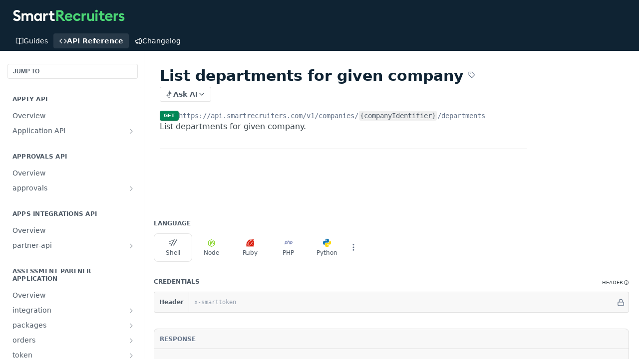

--- FILE ---
content_type: text/html; charset=utf-8
request_url: https://developers.smartrecruiters.com/reference/v1listdepartments-1
body_size: 56708
content:
<!DOCTYPE html><html lang="en" style="" data-color-mode="light" class="rdmdCallouts--useIconFont useReactApp isRefPage "><head><meta charset="utf-8"><meta name="readme-deploy" content="5.574.0"><meta name="readme-subdomain" content="smartrecruiters"><meta name="readme-repo" content="smartrecruiters-f97f6c9d89fc"><meta name="readme-version" content="2.0"><title>List departments for given company</title><meta name="description" content="List departments for given company." data-rh="true"><meta property="og:title" content="List departments for given company" data-rh="true"><meta property="og:description" content="List departments for given company." data-rh="true"><meta property="og:site_name" content="The SmartRecruiters API Platform"><meta name="twitter:title" content="List departments for given company" data-rh="true"><meta name="twitter:description" content="List departments for given company." data-rh="true"><meta name="twitter:card" content="summary_large_image"><meta name="viewport" content="width=device-width, initial-scale=1.0"><meta property="og:image" content="https://cdn.readme.io/og-image/create?type=reference&amp;title=List%20departments%20for%20given%20company&amp;projectTitle=The%20SmartRecruiters%20API%20P...&amp;description=List%20departments%20for%20given%20company.&amp;logoUrl=https%3A%2F%2Ffiles.readme.io%2F338cd2794018371dace5b446f7662fedcda9faa2e6d61ca8c06f84bc34990177-wordmark-inverted.svg&amp;color=%230F2333&amp;variant=light" data-rh="true"><meta name="twitter:image" content="https://cdn.readme.io/og-image/create?type=reference&amp;title=List%20departments%20for%20given%20company&amp;projectTitle=The%20SmartRecruiters%20API%20P...&amp;description=List%20departments%20for%20given%20company.&amp;logoUrl=https%3A%2F%2Ffiles.readme.io%2F338cd2794018371dace5b446f7662fedcda9faa2e6d61ca8c06f84bc34990177-wordmark-inverted.svg&amp;color=%230F2333&amp;variant=light" data-rh="true"><meta property="og:image:width" content="1200"><meta property="og:image:height" content="630"><link id="favicon" rel="shortcut icon" href="https://files.readme.io/21af1ce078033dba20f47e4b134a2396da9d32cb2e334eb5dc3e6dbb75851137-small-Copy_of_favicon-96x96.png" type="image/png"><link rel="canonical" href="https://developers.smartrecruiters.com/reference/v1listdepartments-1"><script src="https://cdn.readme.io/public/js/unauthorized-redirect.js?1768577999714"></script><script src="https://cdn.readme.io/public/js/cash-dom.min.js?1768577999714"></script><link data-chunk="Footer" rel="preload" as="style" href="https://cdn.readme.io/public/hub/web/Footer.7ca87f1efe735da787ba.css">
<link data-chunk="RMDX" rel="preload" as="style" href="https://cdn.readme.io/public/hub/web/RMDX.9331f322bb5b573f9d25.css">
<link data-chunk="RMDX" rel="preload" as="style" href="https://cdn.readme.io/public/hub/web/8788.4045910b170ecef2a9d6.css">
<link data-chunk="Reference" rel="preload" as="style" href="https://cdn.readme.io/public/hub/web/Reference.87783c5ace01ef1a1bcb.css">
<link data-chunk="Reference" rel="preload" as="style" href="https://cdn.readme.io/public/hub/web/6180.75e3fc491ee8103c63a3.css">
<link data-chunk="Reference" rel="preload" as="style" href="https://cdn.readme.io/public/hub/web/7852.08df44d1c3020a013f63.css">
<link data-chunk="SuperHubSearch" rel="preload" as="style" href="https://cdn.readme.io/public/hub/web/SuperHubSearch.6a1ff81afa1809036d22.css">
<link data-chunk="Header" rel="preload" as="style" href="https://cdn.readme.io/public/hub/web/Header.3f100d0818bd9a0d962e.css">
<link data-chunk="Containers-EndUserContainer" rel="preload" as="style" href="https://cdn.readme.io/public/hub/web/Containers-EndUserContainer.c474218e3da23db49451.css">
<link data-chunk="main" rel="preload" as="style" href="https://cdn.readme.io/public/hub/web/main.2f0b1fcb0624f09ee5e5.css">
<link data-chunk="main" rel="preload" as="style" href="https://cdn.readme.io/public/hub/web/ui-styles.59ec1c636bb8cee5a6ef.css">
<link data-chunk="main" rel="preload" as="script" href="https://cdn.readme.io/public/hub/web/main.c93d062026bd26342f47.js">
<link data-chunk="routes-SuperHub" rel="preload" as="script" href="https://cdn.readme.io/public/hub/web/routes-SuperHub.bcb9b19cff85a0447a37.js">
<link data-chunk="Containers-EndUserContainer" rel="preload" as="script" href="https://cdn.readme.io/public/hub/web/Containers-EndUserContainer.2d5ea78239ad5c63b1ce.js">
<link data-chunk="Header" rel="preload" as="script" href="https://cdn.readme.io/public/hub/web/Header.0d0ace64749467b13d58.js">
<link data-chunk="core-icons-chevron-up-down-svg" rel="preload" as="script" href="https://cdn.readme.io/public/hub/web/core-icons.0723410dcfd0b81e45dd.js">
<link data-chunk="SuperHubSearch" rel="preload" as="script" href="https://cdn.readme.io/public/hub/web/3766.649eaa2b700c2449e689.js">
<link data-chunk="SuperHubSearch" rel="preload" as="script" href="https://cdn.readme.io/public/hub/web/6123.a2ef3290db790599acca.js">
<link data-chunk="SuperHubSearch" rel="preload" as="script" href="https://cdn.readme.io/public/hub/web/6146.f99bcbc8d654cc36d7c8.js">
<link data-chunk="SuperHubSearch" rel="preload" as="script" href="https://cdn.readme.io/public/hub/web/8836.dbe2a8b6a6809625282d.js">
<link data-chunk="SuperHubSearch" rel="preload" as="script" href="https://cdn.readme.io/public/hub/web/SuperHubSearch.01a8dfcf20a7f0fd5a06.js">
<link data-chunk="Reference" rel="preload" as="script" href="https://cdn.readme.io/public/hub/web/3781.e78b96a01630dde138be.js">
<link data-chunk="Reference" rel="preload" as="script" href="https://cdn.readme.io/public/hub/web/6563.536d53a51a39205d3d9b.js">
<link data-chunk="Reference" rel="preload" as="script" href="https://cdn.readme.io/public/hub/web/6652.3900ee39f7cfe0a89511.js">
<link data-chunk="Reference" rel="preload" as="script" href="https://cdn.readme.io/public/hub/web/4915.4968d598cb90893f0796.js">
<link data-chunk="Reference" rel="preload" as="script" href="https://cdn.readme.io/public/hub/web/4838.c74165d2540902b5353d.js">
<link data-chunk="Reference" rel="preload" as="script" href="https://cdn.readme.io/public/hub/web/1714.47dd87388e28e3b0bf2b.js">
<link data-chunk="Reference" rel="preload" as="script" href="https://cdn.readme.io/public/hub/web/9809.7cc3cc6dfee6b778fdc5.js">
<link data-chunk="Reference" rel="preload" as="script" href="https://cdn.readme.io/public/hub/web/1380.4581c35aa2367221e97b.js">
<link data-chunk="Reference" rel="preload" as="script" href="https://cdn.readme.io/public/hub/web/957.2b5aa0d44de06925bd70.js">
<link data-chunk="Reference" rel="preload" as="script" href="https://cdn.readme.io/public/hub/web/9602.0996aab4704854756684.js">
<link data-chunk="Reference" rel="preload" as="script" href="https://cdn.readme.io/public/hub/web/9861.bcb86737af312c75368a.js">
<link data-chunk="Reference" rel="preload" as="script" href="https://cdn.readme.io/public/hub/web/4371.a07eb89a6bac0447c776.js">
<link data-chunk="Reference" rel="preload" as="script" href="https://cdn.readme.io/public/hub/web/6349.d9da5fd0043c55243e87.js">
<link data-chunk="Reference" rel="preload" as="script" href="https://cdn.readme.io/public/hub/web/7852.8a56ade23f35ceee8a47.js">
<link data-chunk="Reference" rel="preload" as="script" href="https://cdn.readme.io/public/hub/web/3463.b43baf29dc18ca607ee6.js">
<link data-chunk="Reference" rel="preload" as="script" href="https://cdn.readme.io/public/hub/web/9711.6d6bb79d779138d9ffc5.js">
<link data-chunk="Reference" rel="preload" as="script" href="https://cdn.readme.io/public/hub/web/6180.2d4fae14177ad9bf28ea.js">
<link data-chunk="Reference" rel="preload" as="script" href="https://cdn.readme.io/public/hub/web/9819.1dae18aeff002cf5bfcf.js">
<link data-chunk="Reference" rel="preload" as="script" href="https://cdn.readme.io/public/hub/web/8749.b3e7d5771ae865344c6e.js">
<link data-chunk="Reference" rel="preload" as="script" href="https://cdn.readme.io/public/hub/web/949.7221eb4940f7fc325cea.js">
<link data-chunk="Reference" rel="preload" as="script" href="https://cdn.readme.io/public/hub/web/Reference.2eb6c26724c1d21d0265.js">
<link data-chunk="ConnectMetadata" rel="preload" as="script" href="https://cdn.readme.io/public/hub/web/ConnectMetadata.d3beced9628aca1e6cb7.js">
<link data-chunk="RMDX" rel="preload" as="script" href="https://cdn.readme.io/public/hub/web/8424.7ca51ba764db137ea058.js">
<link data-chunk="RMDX" rel="preload" as="script" href="https://cdn.readme.io/public/hub/web/9947.08b2610863d170f1b6c7.js">
<link data-chunk="RMDX" rel="preload" as="script" href="https://cdn.readme.io/public/hub/web/5496.257552460969011bd54a.js">
<link data-chunk="RMDX" rel="preload" as="script" href="https://cdn.readme.io/public/hub/web/8075.0be98a9a012c59b7ace8.js">
<link data-chunk="RMDX" rel="preload" as="script" href="https://cdn.readme.io/public/hub/web/8788.a298145347768f6e8961.js">
<link data-chunk="RMDX" rel="preload" as="script" href="https://cdn.readme.io/public/hub/web/1165.43f3ae350454e5be0043.js">
<link data-chunk="RMDX" rel="preload" as="script" href="https://cdn.readme.io/public/hub/web/RMDX.bfc34a9da549bd5e1236.js">
<link data-chunk="Footer" rel="preload" as="script" href="https://cdn.readme.io/public/hub/web/Footer.9f1a3307d1d61765d9bb.js">
<link data-chunk="main" rel="stylesheet" href="https://cdn.readme.io/public/hub/web/ui-styles.59ec1c636bb8cee5a6ef.css">
<link data-chunk="main" rel="stylesheet" href="https://cdn.readme.io/public/hub/web/main.2f0b1fcb0624f09ee5e5.css">
<link data-chunk="Containers-EndUserContainer" rel="stylesheet" href="https://cdn.readme.io/public/hub/web/Containers-EndUserContainer.c474218e3da23db49451.css">
<link data-chunk="Header" rel="stylesheet" href="https://cdn.readme.io/public/hub/web/Header.3f100d0818bd9a0d962e.css">
<link data-chunk="SuperHubSearch" rel="stylesheet" href="https://cdn.readme.io/public/hub/web/SuperHubSearch.6a1ff81afa1809036d22.css">
<link data-chunk="Reference" rel="stylesheet" href="https://cdn.readme.io/public/hub/web/7852.08df44d1c3020a013f63.css">
<link data-chunk="Reference" rel="stylesheet" href="https://cdn.readme.io/public/hub/web/6180.75e3fc491ee8103c63a3.css">
<link data-chunk="Reference" rel="stylesheet" href="https://cdn.readme.io/public/hub/web/Reference.87783c5ace01ef1a1bcb.css">
<link data-chunk="RMDX" rel="stylesheet" href="https://cdn.readme.io/public/hub/web/8788.4045910b170ecef2a9d6.css">
<link data-chunk="RMDX" rel="stylesheet" href="https://cdn.readme.io/public/hub/web/RMDX.9331f322bb5b573f9d25.css">
<link data-chunk="Footer" rel="stylesheet" href="https://cdn.readme.io/public/hub/web/Footer.7ca87f1efe735da787ba.css"><!-- CUSTOM CSS--><style title="rm-custom-css">:root{--project-color-primary:#0F2333;--project-color-inverse:#fff;--recipe-button-color:#0841b0;--recipe-button-color-hover:#041d4e;--recipe-button-color-active:#010b1e;--recipe-button-color-focus:rgba(8, 65, 176, 0.25);--recipe-button-color-disabled:#8ab0fa}[id=enterprise] .ReadMeUI[is=AlgoliaSearch]{--project-color-primary:#0F2333;--project-color-inverse:#fff}a{color:var(--color-link-primary,#0841b0)}a:hover{color:var(--color-link-primary-darken-5,#041d4e)}a.text-muted:hover{color:var(--color-link-primary,#0841b0)}.btn.btn-primary{background-color:#0841b0}.btn.btn-primary:hover{background-color:#041d4e}.theme-line #hub-landing-top h2{color:#0841b0}#hub-landing-top .btn:hover{color:#0841b0}.theme-line #hub-landing-top .btn:hover{color:#fff}.theme-solid header#hub-header #header-top{background-color:#0f2333}.theme-solid.header-gradient header#hub-header #header-top{background:linear-gradient(to bottom,#0f2333,#000)}.theme-solid.header-custom header#hub-header #header-top{background-image:url(undefined)}.theme-line header#hub-header #header-top{border-bottom-color:#0f2333}.theme-line header#hub-header #header-top .btn{background-color:#0f2333}header#hub-header #header-top #header-logo{width:nullpx;height:nullpx;margin-top:20px;background-image:url(https://files.readme.io/338cd2794018371dace5b446f7662fedcda9faa2e6d61ca8c06f84bc34990177-wordmark-inverted.svg)}#hub-subheader-parent #hub-subheader .hub-subheader-breadcrumbs .dropdown-menu a:hover{background-color:#0f2333}#subheader-links a.active{color:#0f2333!important;box-shadow:inset 0 -2px 0 #0f2333}#subheader-links a:hover{color:#0f2333!important;box-shadow:inset 0 -2px 0 #0f2333;opacity:.7}.discussion .submit-vote.submit-vote-parent.voted a.submit-vote-button{background-color:#0841b0}section#hub-discuss .discussion a .discuss-body h4{color:#0841b0}section#hub-discuss .discussion a:hover .discuss-body h4{color:#041d4e}#hub-subheader-parent #hub-subheader.sticky-header.sticky{border-bottom-color:#0841b0}#hub-subheader-parent #hub-subheader.sticky-header.sticky .search-box{border-bottom-color:#0841b0}#hub-search-results h3 em{color:#0841b0}.main_background,.tag-item{background:#0841b0!important}.main_background:hover{background:#041d4e!important}.main_color{color:#0f2333!important}.border_bottom_main_color{border-bottom:2px solid #0f2333}.main_color_hover:hover{color:#0f2333!important}section#hub-discuss h1{color:#0841b0}#hub-reference .hub-api .api-definition .api-try-it-out.active{border-color:#0841b0;background-color:#0841b0}#hub-reference .hub-api .api-definition .api-try-it-out.active:hover{background-color:#041d4e;border-color:#041d4e}#hub-reference .hub-api .api-definition .api-try-it-out:hover{border-color:#0841b0;color:#0841b0}#hub-reference .hub-reference .logs .logs-empty .logs-login-button,#hub-reference .hub-reference .logs .logs-login .logs-login-button{background-color:var(--project-color-primary,#0841b0);border-color:var(--project-color-primary,#0841b0)}#hub-reference .hub-reference .logs .logs-empty .logs-login-button:hover,#hub-reference .hub-reference .logs .logs-login .logs-login-button:hover{background-color:#041d4e;border-color:#041d4e}#hub-reference .hub-reference .logs .logs-empty>svg>path,#hub-reference .hub-reference .logs .logs-login>svg>path{fill:#0841b0;fill:var(--project-color-primary,#0841b0)}#hub-reference .hub-reference .logs:last-child .logs-empty,#hub-reference .hub-reference .logs:last-child .logs-login{margin-bottom:35px}#hub-reference .hub-reference .hub-reference-section .hub-reference-left header .hub-reference-edit:hover{color:#0841b0}.main-color-accent{border-bottom:3px solid #0f2333;padding-bottom:8px}/*! BEGIN HUB_CUSTOM_STYLES */:root{--table-head:transparent;--table-stripe:transparent;--table-edges:#D6D6D6;--color-info:#0F2333}body{color:#464048;border:none;overflow-x:hidden}h1{color:var(--color-info)!important}.heading-text{color:#464048}li::marker{color:var(--color-info);font-weight:700}.callout.callout_info{--border:#00ae41;--background:#DBF3E5}.callout.callout .callout-heading{color:#464048}.markdown-body code{background-color:#d6d6d6}html:not(.useReactApp) nav#hub-sidebar ul a.active{background-color:#dbf3e5;color:#464048}html:not(.useReactApp) nav#hub-sidebar ul.subpages:after{background-color:#00ae41!important}html:not(.useReactApp) nav#hub-sidebar ul a.active,html:not(.useReactApp) nav#hub-sidebar ul>li.subnav-expanded>a{background-color:#dbf3e5;color:#464048}.text-wrap:hover{color:#00ae41!important}.img{border-collapse:separate;border-radius:4px;box-shadow:0 0 5px #d6d6d6}img.border{border-radius:4px;border:0 solid #fff!important}.rdmd-table table,.rdmd-table td,.rdmd-table th{border-left:none!important;border-right:none!important;border-top:none!important}.rdmd-table th{border-bottom:2px solid var(--table-edges)!important}.rdmd-table td{border-bottom:1px solid var(--table-edges)!important}.hub-sidebar-category .pg-type{display:none}header#hub-header{font-size:16px;position:fixed;top:0}header#hub-header li a{color:#fff!important}#hub-content{margin-top:60px!important}.hub-guides-parent #hub-sidebar-content{margin:60px 0 10px!important}@media (min-width:770px){.hub-guides-parent #hub-sidebar-content{margin:100px 0 10px!important}}@media (min-width:770px){html.csspositionsticky body:not(.no-sidebar) #hub-container>.hub-container #hub-sidebar-parent,html.useReactApp body:not(.no-sidebar) #hub-container>.hub-container #hub-sidebar-parent{top:40px!important}}.hub-is-home header#hub-header li a[href="/"],header#hub-header li a.active{font-weight:700}.hub-is-home #header-top{background-image:url(https://files.readme.io/d73df26-decor.png);background-size:auto 200px;background-color:var(--color-info);background-repeat:repeat-x;background-position:bottom}#header-top:before{content:'';position:absolute;display:block;height:calc(100% - 60px);top:60px;width:100%;background-image:url(https://files.readme.io/973e463-bulb.png);background-position:70% center;background-size:contain;background-repeat:no-repeat}#header-bottom-nav{width:150px;position:absolute;top:16px}#hub-subheader,#hub-subheader .hub-container,#hub-subheader-parent{position:static!important}#hub-subheader,#hub-subheader-parent{height:0!important}#hub-subheader-parent #hub-subheader #header-bottom-nav{position:absolute;top:12px;margin-right:30px;left:calc(50vw + 450px)}.hub-full #hub-subheader-parent #hub-subheader #header-bottom-nav{position:absolute;top:12px;right:0;left:initial}#hub-subheader .mobile-nav{margin-top:64px}@media (max-width:1300px){#hub-subheader-parent #hub-subheader #header-bottom-nav{right:0;left:initial}}@media (max-width:768px){#hub-search .searchbox-input{color:#fff!important;background-color:transparent!important;height:50px;top:6px}.hub-full #hub-subheader-parent #hub-subheader #header-bottom-nav{right:0;left:0;top:6px}}#hub-subheader-parent #hub-subheader .hub-subheader-breadcrumbs{display:none}#hub-search .searchbox-input{width:150px;background-color:#fff;color:#464048;font-weight:lighter}#hub-search .search-symbol{display:none}header#hub-header nav{padding-right:160px}.btn-primary{color:#fff!important;text-transform:uppercase!important;font-weight:700!important;background-color:#00ae41!important}.btn-secondary{background-color:#fff!important;border:2px solid #00ae41!important;color:#00ae41!important;font-weight:700!important}.grid{display:flex;flex-wrap:wrap}.grid--spacing{padding:1.25rem 0}@media (max-width:550px){.col-xxs-12{max-width:100%;flex-basis:100%}}.card{padding:1.5rem;display:flex;flex-direction:column}.card__img--big{padding-top:60%;background-size:contain;background-repeat:no-repeat;background-position:center center}.card__img--small{padding-top:75px;background-size:contain;background-repeat:no-repeat;background-position:left center}.card__title{margin-top:1rem;font-size:18px;font-weight:700}.card__content{margin-top:1rem}.card__action{display:flex;justify-content:flex-end;flex-direction:column;flex:1;margin-top:1rem}.btn--info{font-size:18px;font-weight:700;color:var(--color-info);display:inline-block}.btn--info:hover{cursor:pointer}.hub-container{max-width:1240px}@media (max-width:768px){#hub-container{padding-top:0!important}}.box--wide{position:relative}.box--wide:before{z-index:-1;content:'';position:absolute;width:200vw;left:-50vw;right:-50vw;bottom:0;top:0}.box--gray.box--wide:before{background-color:#eef0f2}.box--decor.box--wide:before{background-image:url(https://files.readme.io/d73df26-decor.png);background-size:auto 200px;background-color:var(--color-info);background-repeat:repeat-x;background-position:bottom}.mb-2{margin-bottom:2rem}.p-4{padding:4rem}.font-size--m{font-size:18px}.color--light{color:#fff}.color--dark{color:#000}@media (max-width:767px){.container--max-sm{max-width:450px;margin-left:auto;margin-right:auto}}.api-definition-container{padding:18px 180px 18px 90px!important}.api-definition-actions{top:10px!important}.pg-type{background-image:none;background-color:#00ae41!important;word-break:normal!important;color:#fff;font-size:12px;text-indent:0;width:auto;padding:4px 8px!important;max-height:unset!important;text-transform:uppercase}.response-schema>div:not(.markdown-body){display:none}.hub-reference-left{width:calc(100vw - 696px)}.hub-reference-right{top:70px;position:sticky;display:block!important;border:none!important}#hub-reference.content-body.hub-reference-theme-column .hub-reference .hub-reference-section .hub-reference-right,#hub-reference.content-body.hub-reference-theme-column .hub-reference-results,.hub-reference-right,.hub-reference-right *{background-color:transparent!important}select[multiple]{height:auto!important}.theme-solid{--header-logo-height:40px}.rm-Header-top-link{font-weight:400!important;font-size:1.1em!important}.rm-Header-bottom-link{font-weight:400!important}.rm-Header-bottom-link.active,.rm-Header-top-link.active{font-weight:700!important}.rm-Header-bottom-link.Button:hover,.rm-Header-top-link.Button:hover{border-color:transparent!important;background-color:rgba(0,0,0,.1)}.rm-SearchToggle{padding:9px 16px!important;border-radius:4px!important}.rm-SearchToggle-icon,.rm-SearchToggle-placeholder,.rm-SearchToggle-shortcut{color:#464048!important;font-weight:lighter!important}.rm-Sidebar-link.active{background-color:#dbf3e5!important;color:#4f5a66!important}.rm-Sidebar-link:hover{background-color:#dbf3e5!important;color:#00ae41!important}.rm-Sidebar-heading{font-weight:700!important}.APIMethod{border-radius:4px!important;font-size:.6em!important}.callout_info{border-color:#00ae41!important;background-color:#dbf3e5!important}.callout_info .callout-heading,.callout_info li::marker{color:#464048!important}body .rm-Header{--Header-border-width:0}#reference-sidebar .hub-sidebar-content{padding-bottom:20px}.rm-Logo{display:flex;align-items:center;justify-content:flex-start;height:40px}.rm-Logo-img{max-height:24px}/*! END HUB_CUSTOM_STYLES */</style><link rel="preconnect" href="https://fonts.gstatic.com">
<link href="https://fonts.googleapis.com/css2?family=Open+Sans:ital,wght@0,400;0,700;1,400;1,700&display=swap" rel="stylesheet"><meta name="google-site-verification" content="p_aVamlgr81O-y2FfmyFu2T3jqtLDigKBlUUiyKFLNc"><meta name="loadedProject" content="smartrecruiters"><script>var storedColorMode = `light` === 'system' ? window.localStorage.getItem('color-scheme') : `light`
document.querySelector('[data-color-mode]').setAttribute('data-color-mode', storedColorMode)</script><script id="config" type="application/json" data-json="{&quot;algoliaIndex&quot;:&quot;readme_search_v2&quot;,&quot;amplitude&quot;:{&quot;apiKey&quot;:&quot;dc8065a65ef83d6ad23e37aaf014fc84&quot;,&quot;enabled&quot;:true},&quot;asset_url&quot;:&quot;https://cdn.readme.io&quot;,&quot;domain&quot;:&quot;readme.io&quot;,&quot;domainFull&quot;:&quot;https://dash.readme.com&quot;,&quot;encryptedLocalStorageKey&quot;:&quot;ekfls-2025-03-27&quot;,&quot;fullstory&quot;:{&quot;enabled&quot;:true,&quot;orgId&quot;:&quot;FSV9A&quot;},&quot;git&quot;:{&quot;sync&quot;:{&quot;bitbucket&quot;:{&quot;installationLink&quot;:&quot;https://developer.atlassian.com/console/install/310151e6-ca1a-4a44-9af6-1b523fea0561?signature=AYABeMn9vqFkrg%2F1DrJAQxSyVf4AAAADAAdhd3Mta21zAEthcm46YXdzOmttczp1cy13ZXN0LTI6NzA5NTg3ODM1MjQzOmtleS83MDVlZDY3MC1mNTdjLTQxYjUtOWY5Yi1lM2YyZGNjMTQ2ZTcAuAECAQB4IOp8r3eKNYw8z2v%2FEq3%2FfvrZguoGsXpNSaDveR%2FF%2Fo0BHUxIjSWx71zNK2RycuMYSgAAAH4wfAYJKoZIhvcNAQcGoG8wbQIBADBoBgkqhkiG9w0BBwEwHgYJYIZIAWUDBAEuMBEEDOJgARbqndU9YM%2FRdQIBEIA7unpCah%2BIu53NA72LkkCDhNHOv%2BgRD7agXAO3jXqw0%2FAcBOB0%2F5LmpzB5f6B1HpkmsAN2i2SbsFL30nkAB2F3cy1rbXMAS2Fybjphd3M6a21zOmV1LXdlc3QtMTo3MDk1ODc4MzUyNDM6a2V5LzQ2MzBjZTZiLTAwYzMtNGRlMi04NzdiLTYyN2UyMDYwZTVjYwC4AQICAHijmwVTMt6Oj3F%2B0%2B0cVrojrS8yZ9ktpdfDxqPMSIkvHAGT%[base64]%2BMHwGCSqGSIb3DQEHBqBvMG0CAQAwaAYJKoZIhvcNAQcBMB4GCWCGSAFlAwQBLjARBAzzWhThsIgJwrr%2FY2ECARCAOxoaW9pob21lweyAfrIm6Fw7gd8D%2B%2F8LHk4rl3jjULDM35%2FVPuqBrqKunYZSVCCGNGB3RqpQJr%2FasASiAgAAAAAMAAAQAAAAAAAAAAAAAAAAAEokowLKsF1tMABEq%2BKNyJP%2F%2F%2F%2F%2FAAAAAQAAAAAAAAAAAAAAAQAAADJLzRcp6MkqKR43PUjOiRxxbxXYhLc6vFXEutK3%2BQ71yuPq4dC8pAHruOVQpvVcUSe8dptV8c7wR8BTJjv%2F%2FNe8r0g%3D&amp;product=bitbucket&quot;}}},&quot;metrics&quot;:{&quot;billingCronEnabled&quot;:&quot;true&quot;,&quot;dashUrl&quot;:&quot;https://m.readme.io&quot;,&quot;defaultUrl&quot;:&quot;https://m.readme.io&quot;,&quot;exportMaxRetries&quot;:12,&quot;wsUrl&quot;:&quot;wss://m.readme.io&quot;},&quot;micro&quot;:{&quot;baseUrl&quot;:&quot;https://micro-beta.readme.com&quot;},&quot;proxyUrl&quot;:&quot;https://try.readme.io&quot;,&quot;readmeRecaptchaSiteKey&quot;:&quot;6LesVBYpAAAAAESOCHOyo2kF9SZXPVb54Nwf3i2x&quot;,&quot;releaseVersion&quot;:&quot;5.574.0&quot;,&quot;reservedWords&quot;:{&quot;tools&quot;:[&quot;execute-request&quot;,&quot;get-code-snippet&quot;,&quot;get-endpoint&quot;,&quot;get-request-body&quot;,&quot;get-response-schema&quot;,&quot;get-server-variables&quot;,&quot;list-endpoints&quot;,&quot;list-security-schemes&quot;,&quot;list-specs&quot;,&quot;search-specs&quot;,&quot;search&quot;,&quot;fetch&quot;]},&quot;sentry&quot;:{&quot;dsn&quot;:&quot;https://3bbe57a973254129bcb93e47dc0cc46f@o343074.ingest.sentry.io/2052166&quot;,&quot;enabled&quot;:true},&quot;shMigration&quot;:{&quot;promoVideo&quot;:&quot;&quot;,&quot;forceWaitlist&quot;:false,&quot;migrationPreview&quot;:false},&quot;sslBaseDomain&quot;:&quot;readmessl.com&quot;,&quot;sslGenerationService&quot;:&quot;ssl.readmessl.com&quot;,&quot;stripePk&quot;:&quot;pk_live_5103PML2qXbDukVh7GDAkQoR4NSuLqy8idd5xtdm9407XdPR6o3bo663C1ruEGhXJjpnb2YCpj8EU1UvQYanuCjtr00t1DRCf2a&quot;,&quot;superHub&quot;:{&quot;newProjectsEnabled&quot;:true},&quot;wootric&quot;:{&quot;accountToken&quot;:&quot;NPS-122b75a4&quot;,&quot;enabled&quot;:true}}"></script></head><body class="body-none theme-solid header-solid header-bg-size-auto header-bg-pos-tl header-overlay-circuits reference-layout-column lumosity-dark hub-full"><div id="ssr-top"></div><div id="ssr-main"><div class="App ThemeContext ThemeContext_dark ThemeContext_classic" style="--color-primary:#0F2333;--color-primary-inverse:#fff;--color-primary-alt:#000000;--color-primary-darken-10:#03080c;--color-primary-darken-20:#000000;--color-primary-alpha-25:rgba(15, 35, 51, 0.25);--color-link-primary:#0841b0;--color-link-primary-darken-5:#073898;--color-link-primary-darken-10:#062f7f;--color-link-primary-darken-20:#041d4e;--color-link-primary-alpha-50:rgba(8, 65, 176, 0.5);--color-link-primary-alpha-25:rgba(8, 65, 176, 0.25);--color-link-background:rgba(8, 65, 176, 0.09);--color-link-text:#fff;--color-login-link:#018ef5;--color-login-link-text:#fff;--color-login-link-darken-10:#0171c2;--color-login-link-primary-alpha-50:rgba(1, 142, 245, 0.5)"><div class="SuperHub2RNxzk6HzHiJ"><div class="ContentWithOwlbotx4PaFDoA1KMz"><div class="ContentWithOwlbot-content2X1XexaN8Lf2"><header class="Header3zzata9F_ZPQ rm-Header_classic Header_collapsible3n0YXfOvb_Al rm-Header"><div class="rm-Header-top Header-topuTMpygDG4e1V Header-top_classic3g7Q6zoBy8zh"><div class="rm-Container rm-Container_flex"><div style="outline:none" tabindex="-1"><a href="#content" target="_self" class="Button Button_md rm-JumpTo Header-jumpTo3IWKQXmhSI5D Button_primary">Jump to Content</a></div><div class="rm-Header-left Header-leftADQdGVqx1wqU"><a class="rm-Logo Header-logo1Xy41PtkzbdG" href="/docs" target="_self"><img alt="The SmartRecruiters API Platform" class="rm-Logo-img Header-logo-img3YvV4lcGKkeb" src="https://files.readme.io/338cd2794018371dace5b446f7662fedcda9faa2e6d61ca8c06f84bc34990177-wordmark-inverted.svg"/></a></div><div class="rm-Header-left Header-leftADQdGVqx1wqU Header-left_mobile1RG-X93lx6PF"><div><button aria-label="Toggle navigation menu" class="icon-menu menu3d6DYNDa3tk5" type="button"></button><div class=""><div class="Flyout95xhYIIoTKtc undefined rm-Flyout" data-testid="flyout"><div class="MobileFlyout1hHJpUd-nYkd"><a class="rm-MobileFlyout-item NavItem-item1gDDTqaXGhm1 NavItem-item_mobile1qG3gd-Mkck- " href="/docs" target="_self"><i class="icon-guides NavItem-badge1qOxpfTiALoz rm-Header-bottom-link-icon"></i><span class="NavItem-textSlZuuL489uiw">Guides</span></a><a aria-current="page" class="rm-MobileFlyout-item NavItem-item1gDDTqaXGhm1 NavItem-item_mobile1qG3gd-Mkck-  active" href="/reference" target="_self"><i class="icon-references NavItem-badge1qOxpfTiALoz rm-Header-bottom-link-icon"></i><span class="NavItem-textSlZuuL489uiw">API Reference</span></a><a class="rm-MobileFlyout-item NavItem-item1gDDTqaXGhm1 NavItem-item_mobile1qG3gd-Mkck- " href="/changelog" target="_self"><i class="icon-changelog NavItem-badge1qOxpfTiALoz rm-Header-bottom-link-icon"></i><span class="NavItem-textSlZuuL489uiw">Changelog</span></a><hr class="MobileFlyout-divider10xf7R2X1MeW"/><a class="MobileFlyout-logo3Lq1eTlk1K76 Header-logo1Xy41PtkzbdG rm-Logo" href="/docs" target="_self"><img alt="The SmartRecruiters API Platform" class="Header-logo-img3YvV4lcGKkeb rm-Logo-img" src="https://files.readme.io/338cd2794018371dace5b446f7662fedcda9faa2e6d61ca8c06f84bc34990177-wordmark-inverted.svg"/></a></div></div></div></div><div class="Header-left-nav2xWPWMNHOGf_"><i aria-hidden="true" class="icon-references Header-left-nav-icon10glJKFwewOv"></i>API Reference</div></div><div class="rm-Header-right Header-right21PC2XTT6aMg"><span class="Header-right_desktop14ja01RUQ7HE"></span><div class="Header-searchtb6Foi0-D9Vx"><button aria-label="Search ⌘k" class="rm-SearchToggle" data-symbol="⌘"><div class="rm-SearchToggle-icon icon-search1"></div></button></div></div></div></div><div class="Header-bottom2eLKOFXMEmh5 Header-bottom_classic rm-Header-bottom"><div class="rm-Container rm-Container_flex"><nav aria-label="Primary navigation" class="Header-leftADQdGVqx1wqU Header-subnavnVH8URdkgvEl" role="navigation"><a class="Button Button_md rm-Header-link rm-Header-bottom-link Button_slate_text Header-bottom-link_mobile " href="/docs" target="_self"><i class="icon-guides rm-Header-bottom-link-icon"></i><span>Guides</span></a><a aria-current="page" class="Button Button_md rm-Header-link rm-Header-bottom-link Button_slate_text Header-bottom-link_mobile  active" href="/reference" target="_self"><i class="icon-references rm-Header-bottom-link-icon"></i><span>API Reference</span></a><a class="Button Button_md rm-Header-link rm-Header-bottom-link Button_slate_text Header-bottom-link_mobile " href="/changelog" target="_self"><i class="icon-changelog rm-Header-bottom-link-icon"></i><span>Changelog</span></a><div class="Header-subnav-tabyNLkcOA6xAra" style="transform:translateX(0px);width:0"></div></nav><button align="center" justify="between" style="--flex-gap:var(--xs)" class="Button Button_sm Flex Flex_row MobileSubnav1DsTfasXloM2 Button_contrast Button_contrast_outline" type="button"><span class="Button-label">List departments for given company</span><span class="IconWrapper Icon-wrapper2z2wVIeGsiUy"><svg fill="none" viewBox="0 0 24 24" class="Icon Icon3_D2ysxFZ_ll Icon-svg2Lm7f6G9Ly5a" data-name="chevron-up-down" role="img" style="--icon-color:inherit;--icon-size:inherit;--icon-stroke-width:2px"><path stroke="currentColor" stroke-linecap="round" stroke-linejoin="round" d="m6 16 6 6 6-6M18 8l-6-6-6 6" class="icon-stroke-width"></path></svg></span></button></div></div><div class="hub-search-results--reactApp " id="hub-search-results"><div class="hub-container"><div class="modal-backdrop show-modal rm-SearchModal" role="button" tabindex="0"><div aria-label="Search Dialog" class="SuperHubSearchI_obvfvvQi4g" id="AppSearch" role="tabpanel" tabindex="0"><div data-focus-guard="true" tabindex="-1" style="width:1px;height:0px;padding:0;overflow:hidden;position:fixed;top:1px;left:1px"></div><div data-focus-lock-disabled="disabled" class="SuperHubSearch-container2BhYey2XE-Ij"><div class="SuperHubSearch-col1km8vLFgOaYj"><div class="SearchBoxnZBxftziZGcz"><input aria-label="Search" autoCapitalize="off" autoComplete="off" autoCorrect="off" spellcheck="false" tabindex="0" aria-required="false" class="Input Input_md SearchBox-inputR4jffU8l10iF" type="search" value=""/></div><div class="SearchTabs3rNhUK3HjrRJ"><div class="Tabs Tabs-list" role="tablist"><div aria-label="All" aria-selected="true" class="SearchTabs-tab1TrpmhQv840T Tabs-listItem Tabs-listItem_active" role="tab" tabindex="1"><span class="SearchTabs-tab1TrpmhQv840T"><span class="IconWrapper Icon-wrapper2z2wVIeGsiUy"><svg fill="none" viewBox="0 0 24 24" class="Icon Icon3_D2ysxFZ_ll Icon-svg2Lm7f6G9Ly5a icon" data-name="search" role="img" style="--icon-color:inherit;--icon-size:inherit;--icon-stroke-width:2px"><path stroke="currentColor" stroke-linecap="round" stroke-linejoin="round" d="M11 19a8 8 0 1 0 0-16 8 8 0 0 0 0 16ZM21 21l-4.35-4.35" class="icon-stroke-width"></path></svg></span>All</span></div><div aria-label="Pages" aria-selected="false" class="SearchTabs-tab1TrpmhQv840T Tabs-listItem" role="tab" tabindex="1"><span class="SearchTabs-tab1TrpmhQv840T"><span class="IconWrapper Icon-wrapper2z2wVIeGsiUy"><svg fill="none" viewBox="0 0 24 24" class="Icon Icon3_D2ysxFZ_ll Icon-svg2Lm7f6G9Ly5a icon" data-name="custom-pages" role="img" style="--icon-color:inherit;--icon-size:inherit;--icon-stroke-width:2px"><path stroke="currentColor" stroke-linecap="round" stroke-linejoin="round" d="M13 2H6a2 2 0 0 0-2 2v16a2 2 0 0 0 2 2h12a2 2 0 0 0 2-2V9l-7-7Z" class="icon-stroke-width"></path><path stroke="currentColor" stroke-linecap="round" stroke-linejoin="round" d="M13 2v7h7M12 11.333V12M12 18v.667M9.407 12.407l.473.473M14.12 17.12l.473.473M8.333 15H9M15 15h.667M9.407 17.593l.473-.473M14.12 12.88l.473-.473" class="icon-stroke-width"></path></svg></span>Pages</span></div></div></div><div class="rm-SearchModal-empty SearchResults35_kFOb1zvxX SearchResults_emptyiWzyXErtNcQJ"><span class="IconWrapper Icon-wrapper2z2wVIeGsiUy"><svg fill="none" viewBox="0 0 24 24" class="Icon Icon3_D2ysxFZ_ll Icon-svg2Lm7f6G9Ly5a rm-SearchModal-empty-icon icon icon-search" data-name="search" role="img" style="--icon-color:inherit;--icon-size:var(--icon-md);--icon-stroke-width:2px"><path stroke="currentColor" stroke-linecap="round" stroke-linejoin="round" d="M11 19a8 8 0 1 0 0-16 8 8 0 0 0 0 16ZM21 21l-4.35-4.35" class="icon-stroke-width"></path></svg></span><h6 class="Title Title6 rm-SearchModal-empty-text">Start typing to search…</h6></div></div></div><div data-focus-guard="true" tabindex="-1" style="width:1px;height:0px;padding:0;overflow:hidden;position:fixed;top:1px;left:1px"></div></div></div></div></div></header><main class="SuperHubReference3_1nwDyq5sO3 rm-ReferenceMain rm-ReferenceMain-SuperHub rm-Container rm-Container_flex rm-basic-page" id="Explorer"><nav aria-label="Secondary navigation" class="rm-Sidebar hub-sidebar reference-redesign Nav3C5f8FcjkaHj" id="reference-sidebar" role="navigation"><div class="Main-QuickNav-container1OiLvjSDusO6"><button aria-keyshortcuts="Control+/ Meta+/" class="QuickNav1q-OoMjiX_Yr QuickNav-button2KzlQbz5Pm2Y">JUMP TO</button></div><div class="Sidebar1t2G1ZJq-vU1 rm-Sidebar hub-sidebar-content"><section class="Sidebar-listWrapper6Q9_yUrG906C rm-Sidebar-section"><h2 class="Sidebar-headingTRQyOa2pk0gh rm-Sidebar-heading">Apply API</h2><ul class="Sidebar-list_sidebarLayout3RaX72iQNOEI Sidebar-list3cZWQLaBf9k8 rm-Sidebar-list"><li class="Sidebar-item23D-2Kd61_k3"><a class="Sidebar-link2Dsha-r-GKh2 childless text-wrap rm-Sidebar-link" target="_self" href="/reference/apply-api"><span class="Sidebar-link-textLuTE1ySm4Kqn"><span class="Sidebar-link-text_label1gCT_uPnx7Gu">Overview</span></span></a></li><li class="Sidebar-item23D-2Kd61_k3"><a class="Sidebar-link2Dsha-r-GKh2 Sidebar-link_parent text-wrap rm-Sidebar-link" target="_self" href="/reference/createcandidate-1"><span class="Sidebar-link-textLuTE1ySm4Kqn"><span class="Sidebar-link-text_label1gCT_uPnx7Gu">Application API</span></span><button aria-expanded="false" aria-label="Show subpages for Application API" class="Sidebar-link-buttonWrapper3hnFHNku8_BJ" type="button"><i aria-hidden="true" class="Sidebar-link-iconnjiqEiZlPn0W Sidebar-link-expandIcon2yVH6SarI6NW icon-chevron-rightward"></i></button></a><ul class="subpages Sidebar-list3cZWQLaBf9k8 rm-Sidebar-list"><li class="Sidebar-item23D-2Kd61_k3"><a class="Sidebar-link2Dsha-r-GKh2 childless subpage text-wrap rm-Sidebar-link" target="_self" href="/reference/createcandidate-1"><span class="Sidebar-link-textLuTE1ySm4Kqn"><span class="Sidebar-link-text_label1gCT_uPnx7Gu">Create a New Candidate Application</span></span><span class="Sidebar-method-container2yBYD-KB_IfC"><span class="rm-APIMethod APIMethod APIMethod_fixedWidth APIMethod_fixedWidth_md APIMethod_post APIMethod_md Sidebar-methodfUM3m6FEWm6w" data-testid="http-method" style="--APIMethod-bg:var(--APIMethod-post-bg-active);--APIMethod-fg:var(--APIMethod-default-fg-active);--APIMethod-bg-active:var(--APIMethod-post-bg-active)">post</span></span><div class="Sidebar-link-buttonWrapper3hnFHNku8_BJ"></div></a></li><li class="Sidebar-item23D-2Kd61_k3"><a class="Sidebar-link2Dsha-r-GKh2 childless subpage text-wrap rm-Sidebar-link" target="_self" href="/reference/getapplyconfigurationforposting-1"><span class="Sidebar-link-textLuTE1ySm4Kqn"><span class="Sidebar-link-text_label1gCT_uPnx7Gu">Get application configuration for posting</span></span><span class="Sidebar-method-container2yBYD-KB_IfC"><span class="rm-APIMethod APIMethod APIMethod_fixedWidth APIMethod_fixedWidth_md APIMethod_get APIMethod_md Sidebar-methodfUM3m6FEWm6w" data-testid="http-method" style="--APIMethod-bg:var(--APIMethod-get-bg-active);--APIMethod-fg:var(--APIMethod-default-fg-active);--APIMethod-bg-active:var(--APIMethod-get-bg-active)">get</span></span><div class="Sidebar-link-buttonWrapper3hnFHNku8_BJ"></div></a></li><li class="Sidebar-item23D-2Kd61_k3"><a class="Sidebar-link2Dsha-r-GKh2 childless subpage text-wrap rm-Sidebar-link" target="_self" href="/reference/getapplicationstatus-1"><span class="Sidebar-link-textLuTE1ySm4Kqn"><span class="Sidebar-link-text_label1gCT_uPnx7Gu">Get candidate status</span></span><span class="Sidebar-method-container2yBYD-KB_IfC"><span class="rm-APIMethod APIMethod APIMethod_fixedWidth APIMethod_fixedWidth_md APIMethod_get APIMethod_md Sidebar-methodfUM3m6FEWm6w" data-testid="http-method" style="--APIMethod-bg:var(--APIMethod-get-bg-active);--APIMethod-fg:var(--APIMethod-default-fg-active);--APIMethod-bg-active:var(--APIMethod-get-bg-active)">get</span></span><div class="Sidebar-link-buttonWrapper3hnFHNku8_BJ"></div></a></li></ul></li></ul></section><section class="Sidebar-listWrapper6Q9_yUrG906C rm-Sidebar-section"><h2 class="Sidebar-headingTRQyOa2pk0gh rm-Sidebar-heading">Approvals API</h2><ul class="Sidebar-list_sidebarLayout3RaX72iQNOEI Sidebar-list3cZWQLaBf9k8 rm-Sidebar-list"><li class="Sidebar-item23D-2Kd61_k3"><a class="Sidebar-link2Dsha-r-GKh2 childless text-wrap rm-Sidebar-link" target="_self" href="/reference/approvals-api"><span class="Sidebar-link-textLuTE1ySm4Kqn"><span class="Sidebar-link-text_label1gCT_uPnx7Gu">Overview</span></span></a></li><li class="Sidebar-item23D-2Kd61_k3"><a class="Sidebar-link2Dsha-r-GKh2 Sidebar-link_parent text-wrap rm-Sidebar-link" target="_self" href="/reference/approvalsgetbyid-1"><span class="Sidebar-link-textLuTE1ySm4Kqn"><span class="Sidebar-link-text_label1gCT_uPnx7Gu">approvals</span></span><button aria-expanded="false" aria-label="Show subpages for approvals" class="Sidebar-link-buttonWrapper3hnFHNku8_BJ" type="button"><i aria-hidden="true" class="Sidebar-link-iconnjiqEiZlPn0W Sidebar-link-expandIcon2yVH6SarI6NW icon-chevron-rightward"></i></button></a><ul class="subpages Sidebar-list3cZWQLaBf9k8 rm-Sidebar-list"><li class="Sidebar-item23D-2Kd61_k3"><a class="Sidebar-link2Dsha-r-GKh2 childless subpage text-wrap rm-Sidebar-link" target="_self" href="/reference/approvalsgetbyid-1"><span class="Sidebar-link-textLuTE1ySm4Kqn"><span class="Sidebar-link-text_label1gCT_uPnx7Gu">Get approval request by id</span></span><span class="Sidebar-method-container2yBYD-KB_IfC"><span class="rm-APIMethod APIMethod APIMethod_fixedWidth APIMethod_fixedWidth_md APIMethod_get APIMethod_md Sidebar-methodfUM3m6FEWm6w" data-testid="http-method" style="--APIMethod-bg:var(--APIMethod-get-bg-active);--APIMethod-fg:var(--APIMethod-default-fg-active);--APIMethod-bg-active:var(--APIMethod-get-bg-active)">get</span></span><div class="Sidebar-link-buttonWrapper3hnFHNku8_BJ"></div></a></li><li class="Sidebar-item23D-2Kd61_k3"><a class="Sidebar-link2Dsha-r-GKh2 childless subpage text-wrap rm-Sidebar-link" target="_self" href="/reference/approvalscommentsget-1"><span class="Sidebar-link-textLuTE1ySm4Kqn"><span class="Sidebar-link-text_label1gCT_uPnx7Gu">Get comments for given approval request</span></span><span class="Sidebar-method-container2yBYD-KB_IfC"><span class="rm-APIMethod APIMethod APIMethod_fixedWidth APIMethod_fixedWidth_md APIMethod_get APIMethod_md Sidebar-methodfUM3m6FEWm6w" data-testid="http-method" style="--APIMethod-bg:var(--APIMethod-get-bg-active);--APIMethod-fg:var(--APIMethod-default-fg-active);--APIMethod-bg-active:var(--APIMethod-get-bg-active)">get</span></span><div class="Sidebar-link-buttonWrapper3hnFHNku8_BJ"></div></a></li><li class="Sidebar-item23D-2Kd61_k3"><a class="Sidebar-link2Dsha-r-GKh2 childless subpage text-wrap rm-Sidebar-link" target="_self" href="/reference/approvalscommentscreate-1"><span class="Sidebar-link-textLuTE1ySm4Kqn"><span class="Sidebar-link-text_label1gCT_uPnx7Gu">Add comment to given approval request</span></span><span class="Sidebar-method-container2yBYD-KB_IfC"><span class="rm-APIMethod APIMethod APIMethod_fixedWidth APIMethod_fixedWidth_md APIMethod_post APIMethod_md Sidebar-methodfUM3m6FEWm6w" data-testid="http-method" style="--APIMethod-bg:var(--APIMethod-post-bg-active);--APIMethod-fg:var(--APIMethod-default-fg-active);--APIMethod-bg-active:var(--APIMethod-post-bg-active)">post</span></span><div class="Sidebar-link-buttonWrapper3hnFHNku8_BJ"></div></a></li><li class="Sidebar-item23D-2Kd61_k3"><a class="Sidebar-link2Dsha-r-GKh2 childless subpage text-wrap rm-Sidebar-link" target="_self" href="/reference/approvalsget-1"><span class="Sidebar-link-textLuTE1ySm4Kqn"><span class="Sidebar-link-text_label1gCT_uPnx7Gu">Get pending approvals requests where you are an approver.</span></span><span class="Sidebar-method-container2yBYD-KB_IfC"><span class="rm-APIMethod APIMethod APIMethod_fixedWidth APIMethod_fixedWidth_md APIMethod_get APIMethod_md Sidebar-methodfUM3m6FEWm6w" data-testid="http-method" style="--APIMethod-bg:var(--APIMethod-get-bg-active);--APIMethod-fg:var(--APIMethod-default-fg-active);--APIMethod-bg-active:var(--APIMethod-get-bg-active)">get</span></span><div class="Sidebar-link-buttonWrapper3hnFHNku8_BJ"></div></a></li><li class="Sidebar-item23D-2Kd61_k3"><a class="Sidebar-link2Dsha-r-GKh2 childless subpage text-wrap rm-Sidebar-link" target="_self" href="/reference/approvalscreate-1"><span class="Sidebar-link-textLuTE1ySm4Kqn"><span class="Sidebar-link-text_label1gCT_uPnx7Gu">Create approval request</span></span><span class="Sidebar-method-container2yBYD-KB_IfC"><span class="rm-APIMethod APIMethod APIMethod_fixedWidth APIMethod_fixedWidth_md APIMethod_post APIMethod_md Sidebar-methodfUM3m6FEWm6w" data-testid="http-method" style="--APIMethod-bg:var(--APIMethod-post-bg-active);--APIMethod-fg:var(--APIMethod-default-fg-active);--APIMethod-bg-active:var(--APIMethod-post-bg-active)">post</span></span><div class="Sidebar-link-buttonWrapper3hnFHNku8_BJ"></div></a></li><li class="Sidebar-item23D-2Kd61_k3"><a class="Sidebar-link2Dsha-r-GKh2 childless subpage text-wrap rm-Sidebar-link" target="_self" href="/reference/approvalsapprove-1"><span class="Sidebar-link-textLuTE1ySm4Kqn"><span class="Sidebar-link-text_label1gCT_uPnx7Gu">Approve the approval request by id</span></span><span class="Sidebar-method-container2yBYD-KB_IfC"><span class="rm-APIMethod APIMethod APIMethod_fixedWidth APIMethod_fixedWidth_md APIMethod_post APIMethod_md Sidebar-methodfUM3m6FEWm6w" data-testid="http-method" style="--APIMethod-bg:var(--APIMethod-post-bg-active);--APIMethod-fg:var(--APIMethod-default-fg-active);--APIMethod-bg-active:var(--APIMethod-post-bg-active)">post</span></span><div class="Sidebar-link-buttonWrapper3hnFHNku8_BJ"></div></a></li><li class="Sidebar-item23D-2Kd61_k3"><a class="Sidebar-link2Dsha-r-GKh2 childless subpage text-wrap rm-Sidebar-link" target="_self" href="/reference/approvalsreject-1"><span class="Sidebar-link-textLuTE1ySm4Kqn"><span class="Sidebar-link-text_label1gCT_uPnx7Gu">Reject the approval request by id</span></span><span class="Sidebar-method-container2yBYD-KB_IfC"><span class="rm-APIMethod APIMethod APIMethod_fixedWidth APIMethod_fixedWidth_md APIMethod_post APIMethod_md Sidebar-methodfUM3m6FEWm6w" data-testid="http-method" style="--APIMethod-bg:var(--APIMethod-post-bg-active);--APIMethod-fg:var(--APIMethod-default-fg-active);--APIMethod-bg-active:var(--APIMethod-post-bg-active)">post</span></span><div class="Sidebar-link-buttonWrapper3hnFHNku8_BJ"></div></a></li></ul></li></ul></section><section class="Sidebar-listWrapper6Q9_yUrG906C rm-Sidebar-section"><h2 class="Sidebar-headingTRQyOa2pk0gh rm-Sidebar-heading">Apps Integrations API</h2><ul class="Sidebar-list_sidebarLayout3RaX72iQNOEI Sidebar-list3cZWQLaBf9k8 rm-Sidebar-list"><li class="Sidebar-item23D-2Kd61_k3"><a class="Sidebar-link2Dsha-r-GKh2 childless text-wrap rm-Sidebar-link" target="_self" href="/reference/apps-integrations-api"><span class="Sidebar-link-textLuTE1ySm4Kqn"><span class="Sidebar-link-text_label1gCT_uPnx7Gu">Overview</span></span></a></li><li class="Sidebar-item23D-2Kd61_k3"><a class="Sidebar-link2Dsha-r-GKh2 Sidebar-link_parent text-wrap rm-Sidebar-link" target="_self" href="/reference/enableintegration"><span class="Sidebar-link-textLuTE1ySm4Kqn"><span class="Sidebar-link-text_label1gCT_uPnx7Gu">partner-api</span></span><button aria-expanded="false" aria-label="Show subpages for partner-api" class="Sidebar-link-buttonWrapper3hnFHNku8_BJ" type="button"><i aria-hidden="true" class="Sidebar-link-iconnjiqEiZlPn0W Sidebar-link-expandIcon2yVH6SarI6NW icon-chevron-rightward"></i></button></a><ul class="subpages Sidebar-list3cZWQLaBf9k8 rm-Sidebar-list"><li class="Sidebar-item23D-2Kd61_k3"><a class="Sidebar-link2Dsha-r-GKh2 childless subpage text-wrap rm-Sidebar-link" target="_self" href="/reference/enableintegration"><span class="Sidebar-link-textLuTE1ySm4Kqn"><span class="Sidebar-link-text_label1gCT_uPnx7Gu">Enables integration</span></span><span class="Sidebar-method-container2yBYD-KB_IfC"><span class="rm-APIMethod APIMethod APIMethod_fixedWidth APIMethod_fixedWidth_md APIMethod_post APIMethod_md Sidebar-methodfUM3m6FEWm6w" data-testid="http-method" style="--APIMethod-bg:var(--APIMethod-post-bg-active);--APIMethod-fg:var(--APIMethod-default-fg-active);--APIMethod-bg-active:var(--APIMethod-post-bg-active)">post</span></span><div class="Sidebar-link-buttonWrapper3hnFHNku8_BJ"></div></a></li></ul></li></ul></section><section class="Sidebar-listWrapper6Q9_yUrG906C rm-Sidebar-section"><h2 class="Sidebar-headingTRQyOa2pk0gh rm-Sidebar-heading">Assessment Partner Application</h2><ul class="Sidebar-list_sidebarLayout3RaX72iQNOEI Sidebar-list3cZWQLaBf9k8 rm-Sidebar-list"><li class="Sidebar-item23D-2Kd61_k3"><a class="Sidebar-link2Dsha-r-GKh2 childless text-wrap rm-Sidebar-link" target="_self" href="/reference/assessment-partner-app-overview"><span class="Sidebar-link-textLuTE1ySm4Kqn"><span class="Sidebar-link-text_label1gCT_uPnx7Gu">Overview</span></span></a></li><li class="Sidebar-item23D-2Kd61_k3"><a class="Sidebar-link2Dsha-r-GKh2 Sidebar-link_parent text-wrap rm-Sidebar-link" target="_self" href="/reference/askforconsent"><span class="Sidebar-link-textLuTE1ySm4Kqn"><span class="Sidebar-link-text_label1gCT_uPnx7Gu">integration</span></span><button aria-expanded="false" aria-label="Show subpages for integration" class="Sidebar-link-buttonWrapper3hnFHNku8_BJ" type="button"><i aria-hidden="true" class="Sidebar-link-iconnjiqEiZlPn0W Sidebar-link-expandIcon2yVH6SarI6NW icon-chevron-rightward"></i></button></a><ul class="subpages Sidebar-list3cZWQLaBf9k8 rm-Sidebar-list"><li class="Sidebar-item23D-2Kd61_k3"><a class="Sidebar-link2Dsha-r-GKh2 childless subpage text-wrap rm-Sidebar-link" target="_self" href="/reference/askforconsent"><span class="Sidebar-link-textLuTE1ySm4Kqn"><span class="Sidebar-link-text_label1gCT_uPnx7Gu">Shows consent form on partner side</span></span><span class="Sidebar-method-container2yBYD-KB_IfC"><span class="rm-APIMethod APIMethod APIMethod_fixedWidth APIMethod_fixedWidth_md APIMethod_get APIMethod_md Sidebar-methodfUM3m6FEWm6w" data-testid="http-method" style="--APIMethod-bg:var(--APIMethod-get-bg-active);--APIMethod-fg:var(--APIMethod-default-fg-active);--APIMethod-bg-active:var(--APIMethod-get-bg-active)">get</span></span><div class="Sidebar-link-buttonWrapper3hnFHNku8_BJ"></div></a></li><li class="Sidebar-item23D-2Kd61_k3"><a class="Sidebar-link2Dsha-r-GKh2 childless subpage text-wrap rm-Sidebar-link" target="_self" href="/reference/deleteintegration"><span class="Sidebar-link-textLuTE1ySm4Kqn"><span class="Sidebar-link-text_label1gCT_uPnx7Gu">Removes integration on partner side</span></span><span class="Sidebar-method-container2yBYD-KB_IfC"><span class="rm-APIMethod APIMethod APIMethod_fixedWidth APIMethod_fixedWidth_md APIMethod_del APIMethod_md Sidebar-methodfUM3m6FEWm6w" data-testid="http-method" style="--APIMethod-bg:var(--APIMethod-del-bg-active);--APIMethod-fg:var(--APIMethod-default-fg-active);--APIMethod-bg-active:var(--APIMethod-del-bg-active)">del</span></span><div class="Sidebar-link-buttonWrapper3hnFHNku8_BJ"></div></a></li></ul></li><li class="Sidebar-item23D-2Kd61_k3"><a class="Sidebar-link2Dsha-r-GKh2 Sidebar-link_parent text-wrap rm-Sidebar-link" target="_self" href="/reference/listpackages"><span class="Sidebar-link-textLuTE1ySm4Kqn"><span class="Sidebar-link-text_label1gCT_uPnx7Gu">packages</span></span><button aria-expanded="false" aria-label="Show subpages for packages" class="Sidebar-link-buttonWrapper3hnFHNku8_BJ" type="button"><i aria-hidden="true" class="Sidebar-link-iconnjiqEiZlPn0W Sidebar-link-expandIcon2yVH6SarI6NW icon-chevron-rightward"></i></button></a><ul class="subpages Sidebar-list3cZWQLaBf9k8 rm-Sidebar-list"><li class="Sidebar-item23D-2Kd61_k3"><a class="Sidebar-link2Dsha-r-GKh2 childless subpage text-wrap rm-Sidebar-link" target="_self" href="/reference/listpackages"><span class="Sidebar-link-textLuTE1ySm4Kqn"><span class="Sidebar-link-text_label1gCT_uPnx7Gu">Retrieves a list of packages</span></span><span class="Sidebar-method-container2yBYD-KB_IfC"><span class="rm-APIMethod APIMethod APIMethod_fixedWidth APIMethod_fixedWidth_md APIMethod_get APIMethod_md Sidebar-methodfUM3m6FEWm6w" data-testid="http-method" style="--APIMethod-bg:var(--APIMethod-get-bg-active);--APIMethod-fg:var(--APIMethod-default-fg-active);--APIMethod-bg-active:var(--APIMethod-get-bg-active)">get</span></span><div class="Sidebar-link-buttonWrapper3hnFHNku8_BJ"></div></a></li><li class="Sidebar-item23D-2Kd61_k3"><a class="Sidebar-link2Dsha-r-GKh2 childless subpage text-wrap rm-Sidebar-link" target="_self" href="/reference/getpackagebyid"><span class="Sidebar-link-textLuTE1ySm4Kqn"><span class="Sidebar-link-text_label1gCT_uPnx7Gu">Retrieves a package by id</span></span><span class="Sidebar-method-container2yBYD-KB_IfC"><span class="rm-APIMethod APIMethod APIMethod_fixedWidth APIMethod_fixedWidth_md APIMethod_get APIMethod_md Sidebar-methodfUM3m6FEWm6w" data-testid="http-method" style="--APIMethod-bg:var(--APIMethod-get-bg-active);--APIMethod-fg:var(--APIMethod-default-fg-active);--APIMethod-bg-active:var(--APIMethod-get-bg-active)">get</span></span><div class="Sidebar-link-buttonWrapper3hnFHNku8_BJ"></div></a></li></ul></li><li class="Sidebar-item23D-2Kd61_k3"><a class="Sidebar-link2Dsha-r-GKh2 Sidebar-link_parent text-wrap rm-Sidebar-link" target="_self" href="/reference/ordersassessmentpackage"><span class="Sidebar-link-textLuTE1ySm4Kqn"><span class="Sidebar-link-text_label1gCT_uPnx7Gu">orders</span></span><button aria-expanded="false" aria-label="Show subpages for orders" class="Sidebar-link-buttonWrapper3hnFHNku8_BJ" type="button"><i aria-hidden="true" class="Sidebar-link-iconnjiqEiZlPn0W Sidebar-link-expandIcon2yVH6SarI6NW icon-chevron-rightward"></i></button></a><ul class="subpages Sidebar-list3cZWQLaBf9k8 rm-Sidebar-list"><li class="Sidebar-item23D-2Kd61_k3"><a class="Sidebar-link2Dsha-r-GKh2 childless subpage text-wrap rm-Sidebar-link" target="_self" href="/reference/ordersassessmentpackage"><span class="Sidebar-link-textLuTE1ySm4Kqn"><span class="Sidebar-link-text_label1gCT_uPnx7Gu">Orders assessment package for candidate</span></span><span class="Sidebar-method-container2yBYD-KB_IfC"><span class="rm-APIMethod APIMethod APIMethod_fixedWidth APIMethod_fixedWidth_md APIMethod_post APIMethod_md Sidebar-methodfUM3m6FEWm6w" data-testid="http-method" style="--APIMethod-bg:var(--APIMethod-post-bg-active);--APIMethod-fg:var(--APIMethod-default-fg-active);--APIMethod-bg-active:var(--APIMethod-post-bg-active)">post</span></span><div class="Sidebar-link-buttonWrapper3hnFHNku8_BJ"></div></a></li><li class="Sidebar-item23D-2Kd61_k3"><a class="Sidebar-link2Dsha-r-GKh2 childless subpage text-wrap rm-Sidebar-link" target="_self" href="/reference/ordersinlineassessmentpackage"><span class="Sidebar-link-textLuTE1ySm4Kqn"><span class="Sidebar-link-text_label1gCT_uPnx7Gu">Orders inline assessment package for candidate</span></span><span class="Sidebar-method-container2yBYD-KB_IfC"><span class="rm-APIMethod APIMethod APIMethod_fixedWidth APIMethod_fixedWidth_md APIMethod_post APIMethod_md Sidebar-methodfUM3m6FEWm6w" data-testid="http-method" style="--APIMethod-bg:var(--APIMethod-post-bg-active);--APIMethod-fg:var(--APIMethod-default-fg-active);--APIMethod-bg-active:var(--APIMethod-post-bg-active)">post</span></span><div class="Sidebar-link-buttonWrapper3hnFHNku8_BJ"></div></a></li></ul></li><li class="Sidebar-item23D-2Kd61_k3"><a class="Sidebar-link2Dsha-r-GKh2 Sidebar-link_parent text-wrap rm-Sidebar-link" target="_self" href="/reference/gettoken"><span class="Sidebar-link-textLuTE1ySm4Kqn"><span class="Sidebar-link-text_label1gCT_uPnx7Gu">token</span></span><button aria-expanded="false" aria-label="Show subpages for token" class="Sidebar-link-buttonWrapper3hnFHNku8_BJ" type="button"><i aria-hidden="true" class="Sidebar-link-iconnjiqEiZlPn0W Sidebar-link-expandIcon2yVH6SarI6NW icon-chevron-rightward"></i></button></a><ul class="subpages Sidebar-list3cZWQLaBf9k8 rm-Sidebar-list"><li class="Sidebar-item23D-2Kd61_k3"><a class="Sidebar-link2Dsha-r-GKh2 childless subpage text-wrap rm-Sidebar-link" target="_self" href="/reference/gettoken"><span class="Sidebar-link-textLuTE1ySm4Kqn"><span class="Sidebar-link-text_label1gCT_uPnx7Gu">Exchange credentials for an access token</span></span><span class="Sidebar-method-container2yBYD-KB_IfC"><span class="rm-APIMethod APIMethod APIMethod_fixedWidth APIMethod_fixedWidth_md APIMethod_post APIMethod_md Sidebar-methodfUM3m6FEWm6w" data-testid="http-method" style="--APIMethod-bg:var(--APIMethod-post-bg-active);--APIMethod-fg:var(--APIMethod-default-fg-active);--APIMethod-bg-active:var(--APIMethod-post-bg-active)">post</span></span><div class="Sidebar-link-buttonWrapper3hnFHNku8_BJ"></div></a></li></ul></li></ul></section><section class="Sidebar-listWrapper6Q9_yUrG906C rm-Sidebar-section"><h2 class="Sidebar-headingTRQyOa2pk0gh rm-Sidebar-heading">Assessment Partner API</h2><ul class="Sidebar-list_sidebarLayout3RaX72iQNOEI Sidebar-list3cZWQLaBf9k8 rm-Sidebar-list"><li class="Sidebar-item23D-2Kd61_k3"><a class="Sidebar-link2Dsha-r-GKh2 childless text-wrap rm-Sidebar-link" target="_self" href="/reference/assessment-partner-overview"><span class="Sidebar-link-textLuTE1ySm4Kqn"><span class="Sidebar-link-text_label1gCT_uPnx7Gu">Overview</span></span></a></li><li class="Sidebar-item23D-2Kd61_k3"><a class="Sidebar-link2Dsha-r-GKh2 Sidebar-link_parent text-wrap rm-Sidebar-link" target="_self" href="/reference/getpartnerconfig"><span class="Sidebar-link-textLuTE1ySm4Kqn"><span class="Sidebar-link-text_label1gCT_uPnx7Gu">configuration</span></span><button aria-expanded="false" aria-label="Show subpages for configuration" class="Sidebar-link-buttonWrapper3hnFHNku8_BJ" type="button"><i aria-hidden="true" class="Sidebar-link-iconnjiqEiZlPn0W Sidebar-link-expandIcon2yVH6SarI6NW icon-chevron-rightward"></i></button></a><ul class="subpages Sidebar-list3cZWQLaBf9k8 rm-Sidebar-list"><li class="Sidebar-item23D-2Kd61_k3"><a class="Sidebar-link2Dsha-r-GKh2 childless subpage text-wrap rm-Sidebar-link" target="_self" href="/reference/getpartnerconfig"><span class="Sidebar-link-textLuTE1ySm4Kqn"><span class="Sidebar-link-text_label1gCT_uPnx7Gu">get partner configuration</span></span><span class="Sidebar-method-container2yBYD-KB_IfC"><span class="rm-APIMethod APIMethod APIMethod_fixedWidth APIMethod_fixedWidth_md APIMethod_get APIMethod_md Sidebar-methodfUM3m6FEWm6w" data-testid="http-method" style="--APIMethod-bg:var(--APIMethod-get-bg-active);--APIMethod-fg:var(--APIMethod-default-fg-active);--APIMethod-bg-active:var(--APIMethod-get-bg-active)">get</span></span><div class="Sidebar-link-buttonWrapper3hnFHNku8_BJ"></div></a></li><li class="Sidebar-item23D-2Kd61_k3"><a class="Sidebar-link2Dsha-r-GKh2 childless subpage text-wrap rm-Sidebar-link" target="_self" href="/reference/savepartnerconfig"><span class="Sidebar-link-textLuTE1ySm4Kqn"><span class="Sidebar-link-text_label1gCT_uPnx7Gu">saves configuration for partner</span></span><span class="Sidebar-method-container2yBYD-KB_IfC"><span class="rm-APIMethod APIMethod APIMethod_fixedWidth APIMethod_fixedWidth_md APIMethod_put APIMethod_md Sidebar-methodfUM3m6FEWm6w" data-testid="http-method" style="--APIMethod-bg:var(--APIMethod-put-bg-active);--APIMethod-fg:var(--APIMethod-default-fg-active);--APIMethod-bg-active:var(--APIMethod-put-bg-active)">put</span></span><div class="Sidebar-link-buttonWrapper3hnFHNku8_BJ"></div></a></li></ul></li><li class="Sidebar-item23D-2Kd61_k3"><a class="Sidebar-link2Dsha-r-GKh2 Sidebar-link_parent text-wrap rm-Sidebar-link" target="_self" href="/reference/setupintegration"><span class="Sidebar-link-textLuTE1ySm4Kqn"><span class="Sidebar-link-text_label1gCT_uPnx7Gu">integration</span></span><button aria-expanded="false" aria-label="Show subpages for integration" class="Sidebar-link-buttonWrapper3hnFHNku8_BJ" type="button"><i aria-hidden="true" class="Sidebar-link-iconnjiqEiZlPn0W Sidebar-link-expandIcon2yVH6SarI6NW icon-chevron-rightward"></i></button></a><ul class="subpages Sidebar-list3cZWQLaBf9k8 rm-Sidebar-list"><li class="Sidebar-item23D-2Kd61_k3"><a class="Sidebar-link2Dsha-r-GKh2 childless subpage text-wrap rm-Sidebar-link" target="_self" href="/reference/setupintegration"><span class="Sidebar-link-textLuTE1ySm4Kqn"><span class="Sidebar-link-text_label1gCT_uPnx7Gu">enable the company integration</span></span><span class="Sidebar-method-container2yBYD-KB_IfC"><span class="rm-APIMethod APIMethod APIMethod_fixedWidth APIMethod_fixedWidth_md APIMethod_post APIMethod_md Sidebar-methodfUM3m6FEWm6w" data-testid="http-method" style="--APIMethod-bg:var(--APIMethod-post-bg-active);--APIMethod-fg:var(--APIMethod-default-fg-active);--APIMethod-bg-active:var(--APIMethod-post-bg-active)">post</span></span><div class="Sidebar-link-buttonWrapper3hnFHNku8_BJ"></div></a></li></ul></li><li class="Sidebar-item23D-2Kd61_k3"><a class="Sidebar-link2Dsha-r-GKh2 Sidebar-link_parent text-wrap rm-Sidebar-link" target="_self" href="/reference/packageresultupdate"><span class="Sidebar-link-textLuTE1ySm4Kqn"><span class="Sidebar-link-text_label1gCT_uPnx7Gu">result</span></span><button aria-expanded="false" aria-label="Show subpages for result" class="Sidebar-link-buttonWrapper3hnFHNku8_BJ" type="button"><i aria-hidden="true" class="Sidebar-link-iconnjiqEiZlPn0W Sidebar-link-expandIcon2yVH6SarI6NW icon-chevron-rightward"></i></button></a><ul class="subpages Sidebar-list3cZWQLaBf9k8 rm-Sidebar-list"><li class="Sidebar-item23D-2Kd61_k3"><a class="Sidebar-link2Dsha-r-GKh2 childless subpage text-wrap rm-Sidebar-link" target="_self" href="/reference/packageresultupdate"><span class="Sidebar-link-textLuTE1ySm4Kqn"><span class="Sidebar-link-text_label1gCT_uPnx7Gu">updates package result</span></span><span class="Sidebar-method-container2yBYD-KB_IfC"><span class="rm-APIMethod APIMethod APIMethod_fixedWidth APIMethod_fixedWidth_md APIMethod_patch APIMethod_md Sidebar-methodfUM3m6FEWm6w" data-testid="http-method" style="--APIMethod-bg:var(--APIMethod-patch-bg-active);--APIMethod-fg:var(--APIMethod-default-fg-active);--APIMethod-bg-active:var(--APIMethod-patch-bg-active)">patch</span></span><div class="Sidebar-link-buttonWrapper3hnFHNku8_BJ"></div></a></li><li class="Sidebar-item23D-2Kd61_k3"><a class="Sidebar-link2Dsha-r-GKh2 childless subpage text-wrap rm-Sidebar-link" target="_self" href="/reference/addattachmenttoorder"><span class="Sidebar-link-textLuTE1ySm4Kqn"><span class="Sidebar-link-text_label1gCT_uPnx7Gu">add attachment to order</span></span><span class="Sidebar-method-container2yBYD-KB_IfC"><span class="rm-APIMethod APIMethod APIMethod_fixedWidth APIMethod_fixedWidth_md APIMethod_post APIMethod_md Sidebar-methodfUM3m6FEWm6w" data-testid="http-method" style="--APIMethod-bg:var(--APIMethod-post-bg-active);--APIMethod-fg:var(--APIMethod-default-fg-active);--APIMethod-bg-active:var(--APIMethod-post-bg-active)">post</span></span><div class="Sidebar-link-buttonWrapper3hnFHNku8_BJ"></div></a></li></ul></li></ul></section><section class="Sidebar-listWrapper6Q9_yUrG906C rm-Sidebar-section"><h2 class="Sidebar-headingTRQyOa2pk0gh rm-Sidebar-heading">Assessments API</h2><ul class="Sidebar-list_sidebarLayout3RaX72iQNOEI Sidebar-list3cZWQLaBf9k8 rm-Sidebar-list"><li class="Sidebar-item23D-2Kd61_k3"><a class="Sidebar-link2Dsha-r-GKh2 childless text-wrap rm-Sidebar-link" target="_self" href="/reference/assessments-api"><span class="Sidebar-link-textLuTE1ySm4Kqn"><span class="Sidebar-link-text_label1gCT_uPnx7Gu">Overview</span></span></a></li><li class="Sidebar-item23D-2Kd61_k3"><a class="Sidebar-link2Dsha-r-GKh2 Sidebar-link_parent text-wrap rm-Sidebar-link" target="_self" href="/reference/ordersgetlist-1"><span class="Sidebar-link-textLuTE1ySm4Kqn"><span class="Sidebar-link-text_label1gCT_uPnx7Gu">assessment orders</span></span><button aria-expanded="false" aria-label="Show subpages for assessment orders" class="Sidebar-link-buttonWrapper3hnFHNku8_BJ" type="button"><i aria-hidden="true" class="Sidebar-link-iconnjiqEiZlPn0W Sidebar-link-expandIcon2yVH6SarI6NW icon-chevron-rightward"></i></button></a><ul class="subpages Sidebar-list3cZWQLaBf9k8 rm-Sidebar-list"><li class="Sidebar-item23D-2Kd61_k3"><a class="Sidebar-link2Dsha-r-GKh2 childless subpage text-wrap rm-Sidebar-link" target="_self" href="/reference/ordersgetlist-1"><span class="Sidebar-link-textLuTE1ySm4Kqn"><span class="Sidebar-link-text_label1gCT_uPnx7Gu">Retrieves all assessment orders for specified application</span></span><span class="Sidebar-method-container2yBYD-KB_IfC"><span class="rm-APIMethod APIMethod APIMethod_fixedWidth APIMethod_fixedWidth_md APIMethod_get APIMethod_md Sidebar-methodfUM3m6FEWm6w" data-testid="http-method" style="--APIMethod-bg:var(--APIMethod-get-bg-active);--APIMethod-fg:var(--APIMethod-default-fg-active);--APIMethod-bg-active:var(--APIMethod-get-bg-active)">get</span></span><div class="Sidebar-link-buttonWrapper3hnFHNku8_BJ"></div></a></li></ul></li></ul></section><section class="Sidebar-listWrapper6Q9_yUrG906C rm-Sidebar-section"><h2 class="Sidebar-headingTRQyOa2pk0gh rm-Sidebar-heading">Audit API</h2><ul class="Sidebar-list_sidebarLayout3RaX72iQNOEI Sidebar-list3cZWQLaBf9k8 rm-Sidebar-list"><li class="Sidebar-item23D-2Kd61_k3"><a class="Sidebar-link2Dsha-r-GKh2 childless text-wrap rm-Sidebar-link" target="_self" href="/reference/audit-api"><span class="Sidebar-link-textLuTE1ySm4Kqn"><span class="Sidebar-link-text_label1gCT_uPnx7Gu">Overview</span></span></a></li><li class="Sidebar-item23D-2Kd61_k3"><a class="Sidebar-link2Dsha-r-GKh2 Sidebar-link_parent text-wrap rm-Sidebar-link" target="_self" href="/reference/auditget-1"><span class="Sidebar-link-textLuTE1ySm4Kqn"><span class="Sidebar-link-text_label1gCT_uPnx7Gu">audit</span></span><button aria-expanded="false" aria-label="Show subpages for audit" class="Sidebar-link-buttonWrapper3hnFHNku8_BJ" type="button"><i aria-hidden="true" class="Sidebar-link-iconnjiqEiZlPn0W Sidebar-link-expandIcon2yVH6SarI6NW icon-chevron-rightward"></i></button></a><ul class="subpages Sidebar-list3cZWQLaBf9k8 rm-Sidebar-list"><li class="Sidebar-item23D-2Kd61_k3"><a class="Sidebar-link2Dsha-r-GKh2 childless subpage text-wrap rm-Sidebar-link" target="_self" href="/reference/auditget-1"><span class="Sidebar-link-textLuTE1ySm4Kqn"><span class="Sidebar-link-text_label1gCT_uPnx7Gu">List audit events</span></span><span class="Sidebar-method-container2yBYD-KB_IfC"><span class="rm-APIMethod APIMethod APIMethod_fixedWidth APIMethod_fixedWidth_md APIMethod_get APIMethod_md Sidebar-methodfUM3m6FEWm6w" data-testid="http-method" style="--APIMethod-bg:var(--APIMethod-get-bg-active);--APIMethod-fg:var(--APIMethod-default-fg-active);--APIMethod-bg-active:var(--APIMethod-get-bg-active)">get</span></span><div class="Sidebar-link-buttonWrapper3hnFHNku8_BJ"></div></a></li></ul></li></ul></section><section class="Sidebar-listWrapper6Q9_yUrG906C rm-Sidebar-section"><h2 class="Sidebar-headingTRQyOa2pk0gh rm-Sidebar-heading">Candidates API</h2><ul class="Sidebar-list_sidebarLayout3RaX72iQNOEI Sidebar-list3cZWQLaBf9k8 rm-Sidebar-list"><li class="Sidebar-item23D-2Kd61_k3"><a class="Sidebar-link2Dsha-r-GKh2 childless text-wrap rm-Sidebar-link" target="_self" href="/reference/candidate-api"><span class="Sidebar-link-textLuTE1ySm4Kqn"><span class="Sidebar-link-text_label1gCT_uPnx7Gu">Overview</span></span></a></li><li class="Sidebar-item23D-2Kd61_k3"><a class="Sidebar-link2Dsha-r-GKh2 Sidebar-link_parent text-wrap rm-Sidebar-link" target="_self" href="/reference/candidatestagsadd-1"><span class="Sidebar-link-textLuTE1ySm4Kqn"><span class="Sidebar-link-text_label1gCT_uPnx7Gu">candidates</span></span><button aria-expanded="false" aria-label="Show subpages for candidates" class="Sidebar-link-buttonWrapper3hnFHNku8_BJ" type="button"><i aria-hidden="true" class="Sidebar-link-iconnjiqEiZlPn0W Sidebar-link-expandIcon2yVH6SarI6NW icon-chevron-rightward"></i></button></a><ul class="subpages Sidebar-list3cZWQLaBf9k8 rm-Sidebar-list"><li class="Sidebar-item23D-2Kd61_k3"><a class="Sidebar-link2Dsha-r-GKh2 childless subpage text-wrap rm-Sidebar-link" target="_self" href="/reference/candidatestagsadd-1"><span class="Sidebar-link-textLuTE1ySm4Kqn"><span class="Sidebar-link-text_label1gCT_uPnx7Gu">Add tags to a candidate</span></span><span class="Sidebar-method-container2yBYD-KB_IfC"><span class="rm-APIMethod APIMethod APIMethod_fixedWidth APIMethod_fixedWidth_md APIMethod_post APIMethod_md Sidebar-methodfUM3m6FEWm6w" data-testid="http-method" style="--APIMethod-bg:var(--APIMethod-post-bg-active);--APIMethod-fg:var(--APIMethod-default-fg-active);--APIMethod-bg-active:var(--APIMethod-post-bg-active)">post</span></span><div class="Sidebar-link-buttonWrapper3hnFHNku8_BJ"></div></a></li><li class="Sidebar-item23D-2Kd61_k3"><a class="Sidebar-link2Dsha-r-GKh2 childless subpage text-wrap rm-Sidebar-link" target="_self" href="/reference/candidatestagsget-1"><span class="Sidebar-link-textLuTE1ySm4Kqn"><span class="Sidebar-link-text_label1gCT_uPnx7Gu">Get tags for a candidate</span></span><span class="Sidebar-method-container2yBYD-KB_IfC"><span class="rm-APIMethod APIMethod APIMethod_fixedWidth APIMethod_fixedWidth_md APIMethod_get APIMethod_md Sidebar-methodfUM3m6FEWm6w" data-testid="http-method" style="--APIMethod-bg:var(--APIMethod-get-bg-active);--APIMethod-fg:var(--APIMethod-default-fg-active);--APIMethod-bg-active:var(--APIMethod-get-bg-active)">get</span></span><div class="Sidebar-link-buttonWrapper3hnFHNku8_BJ"></div></a></li><li class="Sidebar-item23D-2Kd61_k3"><a class="Sidebar-link2Dsha-r-GKh2 childless subpage text-wrap rm-Sidebar-link" target="_self" href="/reference/candidatestagsreplace-1"><span class="Sidebar-link-textLuTE1ySm4Kqn"><span class="Sidebar-link-text_label1gCT_uPnx7Gu">Update tags for a candidate</span></span><span class="Sidebar-method-container2yBYD-KB_IfC"><span class="rm-APIMethod APIMethod APIMethod_fixedWidth APIMethod_fixedWidth_md APIMethod_put APIMethod_md Sidebar-methodfUM3m6FEWm6w" data-testid="http-method" style="--APIMethod-bg:var(--APIMethod-put-bg-active);--APIMethod-fg:var(--APIMethod-default-fg-active);--APIMethod-bg-active:var(--APIMethod-put-bg-active)">put</span></span><div class="Sidebar-link-buttonWrapper3hnFHNku8_BJ"></div></a></li><li class="Sidebar-item23D-2Kd61_k3"><a class="Sidebar-link2Dsha-r-GKh2 childless subpage text-wrap rm-Sidebar-link" target="_self" href="/reference/candidatestagsdelete-1"><span class="Sidebar-link-textLuTE1ySm4Kqn"><span class="Sidebar-link-text_label1gCT_uPnx7Gu">Delete tags for a candidate</span></span><span class="Sidebar-method-container2yBYD-KB_IfC"><span class="rm-APIMethod APIMethod APIMethod_fixedWidth APIMethod_fixedWidth_md APIMethod_del APIMethod_md Sidebar-methodfUM3m6FEWm6w" data-testid="http-method" style="--APIMethod-bg:var(--APIMethod-del-bg-active);--APIMethod-fg:var(--APIMethod-default-fg-active);--APIMethod-bg-active:var(--APIMethod-del-bg-active)">del</span></span><div class="Sidebar-link-buttonWrapper3hnFHNku8_BJ"></div></a></li><li class="Sidebar-item23D-2Kd61_k3"><a class="Sidebar-link2Dsha-r-GKh2 Sidebar-link_deprecated2xLRLrwYS-C8 childless subpage text-wrap rm-Sidebar-link" target="_self" href="/reference/candidatesonboardingget-1"><span class="Sidebar-link-textLuTE1ySm4Kqn"><span class="Sidebar-link-text_label1gCT_uPnx7Gu">Get Onboarding Status for a candidate</span><button aria-label="Deprecated Endpoint" class="Sidebar-link-deprecated3sPW_eEHvANR" type="button"><span class="IconWrapper Icon-wrapper2z2wVIeGsiUy Sidebar-link_deprecated-icon1TLWr7KfHfCp"><svg fill="none" viewBox="0 0 24 24" class="Icon Icon3_D2ysxFZ_ll Icon-svg2Lm7f6G9Ly5a" data-name="alert-circle" role="img" style="--icon-color:var(--color-text-minimum);--icon-size:var(--icon-md);--icon-stroke-width:2px" aria-hidden="true"><g stroke="currentColor" stroke-linecap="round" stroke-linejoin="round" clip-path="url(#alert-circle_svg__a)" class="icon-stroke-width"><path d="M12 22c5.523 0 10-4.477 10-10S17.523 2 12 2 2 6.477 2 12s4.477 10 10 10ZM12 8v4M12 16h.01"></path></g><defs><clipPath id="alert-circle_svg__a"><path fill="currentColor" d="M0 0h24v24H0z"></path></clipPath></defs></svg></span></button></span><span class="Sidebar-method-container2yBYD-KB_IfC"><span class="rm-APIMethod APIMethod APIMethod_fixedWidth APIMethod_fixedWidth_md APIMethod_get APIMethod_md Sidebar-methodfUM3m6FEWm6w" data-testid="http-method" style="--APIMethod-bg:var(--APIMethod-get-bg-active);--APIMethod-fg:var(--APIMethod-default-fg-active);--APIMethod-bg-active:var(--APIMethod-get-bg-active)">get</span></span><div class="Sidebar-link-buttonWrapper3hnFHNku8_BJ"></div></a></li><li class="Sidebar-item23D-2Kd61_k3"><a class="Sidebar-link2Dsha-r-GKh2 Sidebar-link_deprecated2xLRLrwYS-C8 childless subpage text-wrap rm-Sidebar-link" target="_self" href="/reference/candidatesonboardingupdate-1"><span class="Sidebar-link-textLuTE1ySm4Kqn"><span class="Sidebar-link-text_label1gCT_uPnx7Gu">Set Onboarding Status for a candidate</span><button aria-label="Deprecated Endpoint" class="Sidebar-link-deprecated3sPW_eEHvANR" type="button"><span class="IconWrapper Icon-wrapper2z2wVIeGsiUy Sidebar-link_deprecated-icon1TLWr7KfHfCp"><svg fill="none" viewBox="0 0 24 24" class="Icon Icon3_D2ysxFZ_ll Icon-svg2Lm7f6G9Ly5a" data-name="alert-circle" role="img" style="--icon-color:var(--color-text-minimum);--icon-size:var(--icon-md);--icon-stroke-width:2px" aria-hidden="true"><g stroke="currentColor" stroke-linecap="round" stroke-linejoin="round" clip-path="url(#alert-circle_svg__a)" class="icon-stroke-width"><path d="M12 22c5.523 0 10-4.477 10-10S17.523 2 12 2 2 6.477 2 12s4.477 10 10 10ZM12 8v4M12 16h.01"></path></g><defs><clipPath id="alert-circle_svg__a"><path fill="currentColor" d="M0 0h24v24H0z"></path></clipPath></defs></svg></span></button></span><span class="Sidebar-method-container2yBYD-KB_IfC"><span class="rm-APIMethod APIMethod APIMethod_fixedWidth APIMethod_fixedWidth_md APIMethod_put APIMethod_md Sidebar-methodfUM3m6FEWm6w" data-testid="http-method" style="--APIMethod-bg:var(--APIMethod-put-bg-active);--APIMethod-fg:var(--APIMethod-default-fg-active);--APIMethod-bg-active:var(--APIMethod-put-bg-active)">put</span></span><div class="Sidebar-link-buttonWrapper3hnFHNku8_BJ"></div></a></li><li class="Sidebar-item23D-2Kd61_k3"><a class="Sidebar-link2Dsha-r-GKh2 childless subpage text-wrap rm-Sidebar-link" target="_self" href="/reference/candidatesonboardinggetforjob-1"><span class="Sidebar-link-textLuTE1ySm4Kqn"><span class="Sidebar-link-text_label1gCT_uPnx7Gu">Get Onboarding Status for a candidate associated with given job</span></span><span class="Sidebar-method-container2yBYD-KB_IfC"><span class="rm-APIMethod APIMethod APIMethod_fixedWidth APIMethod_fixedWidth_md APIMethod_get APIMethod_md Sidebar-methodfUM3m6FEWm6w" data-testid="http-method" style="--APIMethod-bg:var(--APIMethod-get-bg-active);--APIMethod-fg:var(--APIMethod-default-fg-active);--APIMethod-bg-active:var(--APIMethod-get-bg-active)">get</span></span><div class="Sidebar-link-buttonWrapper3hnFHNku8_BJ"></div></a></li><li class="Sidebar-item23D-2Kd61_k3"><a class="Sidebar-link2Dsha-r-GKh2 childless subpage text-wrap rm-Sidebar-link" target="_self" href="/reference/candidatesonboardingupdateforjob-1"><span class="Sidebar-link-textLuTE1ySm4Kqn"><span class="Sidebar-link-text_label1gCT_uPnx7Gu">Sets Onboarding Status for a candidate associated with given job</span></span><span class="Sidebar-method-container2yBYD-KB_IfC"><span class="rm-APIMethod APIMethod APIMethod_fixedWidth APIMethod_fixedWidth_md APIMethod_put APIMethod_md Sidebar-methodfUM3m6FEWm6w" data-testid="http-method" style="--APIMethod-bg:var(--APIMethod-put-bg-active);--APIMethod-fg:var(--APIMethod-default-fg-active);--APIMethod-bg-active:var(--APIMethod-put-bg-active)">put</span></span><div class="Sidebar-link-buttonWrapper3hnFHNku8_BJ"></div></a></li><li class="Sidebar-item23D-2Kd61_k3"><a class="Sidebar-link2Dsha-r-GKh2 childless subpage text-wrap rm-Sidebar-link" target="_self" href="/reference/candidatesall-1"><span class="Sidebar-link-textLuTE1ySm4Kqn"><span class="Sidebar-link-text_label1gCT_uPnx7Gu">Search candidates</span></span><span class="Sidebar-method-container2yBYD-KB_IfC"><span class="rm-APIMethod APIMethod APIMethod_fixedWidth APIMethod_fixedWidth_md APIMethod_get APIMethod_md Sidebar-methodfUM3m6FEWm6w" data-testid="http-method" style="--APIMethod-bg:var(--APIMethod-get-bg-active);--APIMethod-fg:var(--APIMethod-default-fg-active);--APIMethod-bg-active:var(--APIMethod-get-bg-active)">get</span></span><div class="Sidebar-link-buttonWrapper3hnFHNku8_BJ"></div></a></li><li class="Sidebar-item23D-2Kd61_k3"><a class="Sidebar-link2Dsha-r-GKh2 childless subpage text-wrap rm-Sidebar-link" target="_self" href="/reference/candidatesadd-1"><span class="Sidebar-link-textLuTE1ySm4Kqn"><span class="Sidebar-link-text_label1gCT_uPnx7Gu">Create a new candidate and assign to a Talent Pool</span></span><span class="Sidebar-method-container2yBYD-KB_IfC"><span class="rm-APIMethod APIMethod APIMethod_fixedWidth APIMethod_fixedWidth_md APIMethod_post APIMethod_md Sidebar-methodfUM3m6FEWm6w" data-testid="http-method" style="--APIMethod-bg:var(--APIMethod-post-bg-active);--APIMethod-fg:var(--APIMethod-default-fg-active);--APIMethod-bg-active:var(--APIMethod-post-bg-active)">post</span></span><div class="Sidebar-link-buttonWrapper3hnFHNku8_BJ"></div></a></li><li class="Sidebar-item23D-2Kd61_k3"><a class="Sidebar-link2Dsha-r-GKh2 childless subpage text-wrap rm-Sidebar-link" target="_self" href="/reference/candidatesresumeadd-1"><span class="Sidebar-link-textLuTE1ySm4Kqn"><span class="Sidebar-link-text_label1gCT_uPnx7Gu">Parse a resume, create a candidate and assign to a Talent Pool.</span></span><span class="Sidebar-method-container2yBYD-KB_IfC"><span class="rm-APIMethod APIMethod APIMethod_fixedWidth APIMethod_fixedWidth_md APIMethod_post APIMethod_md Sidebar-methodfUM3m6FEWm6w" data-testid="http-method" style="--APIMethod-bg:var(--APIMethod-post-bg-active);--APIMethod-fg:var(--APIMethod-default-fg-active);--APIMethod-bg-active:var(--APIMethod-post-bg-active)">post</span></span><div class="Sidebar-link-buttonWrapper3hnFHNku8_BJ"></div></a></li><li class="Sidebar-item23D-2Kd61_k3"><a class="Sidebar-link2Dsha-r-GKh2 childless subpage text-wrap rm-Sidebar-link" target="_self" href="/reference/candidatesconsentrequestbatch-1"><span class="Sidebar-link-textLuTE1ySm4Kqn"><span class="Sidebar-link-text_label1gCT_uPnx7Gu">Request consent from multiple candidates</span></span><span class="Sidebar-method-container2yBYD-KB_IfC"><span class="rm-APIMethod APIMethod APIMethod_fixedWidth APIMethod_fixedWidth_md APIMethod_post APIMethod_md Sidebar-methodfUM3m6FEWm6w" data-testid="http-method" style="--APIMethod-bg:var(--APIMethod-post-bg-active);--APIMethod-fg:var(--APIMethod-default-fg-active);--APIMethod-bg-active:var(--APIMethod-post-bg-active)">post</span></span><div class="Sidebar-link-buttonWrapper3hnFHNku8_BJ"></div></a></li><li class="Sidebar-item23D-2Kd61_k3"><a class="Sidebar-link2Dsha-r-GKh2 childless subpage text-wrap rm-Sidebar-link" target="_self" href="/reference/candidatesconsentstatus-1"><span class="Sidebar-link-textLuTE1ySm4Kqn"><span class="Sidebar-link-text_label1gCT_uPnx7Gu">Status of candidate consent</span></span><span class="Sidebar-method-container2yBYD-KB_IfC"><span class="rm-APIMethod APIMethod APIMethod_fixedWidth APIMethod_fixedWidth_md APIMethod_get APIMethod_md Sidebar-methodfUM3m6FEWm6w" data-testid="http-method" style="--APIMethod-bg:var(--APIMethod-get-bg-active);--APIMethod-fg:var(--APIMethod-default-fg-active);--APIMethod-bg-active:var(--APIMethod-get-bg-active)">get</span></span><div class="Sidebar-link-buttonWrapper3hnFHNku8_BJ"></div></a></li><li class="Sidebar-item23D-2Kd61_k3"><a class="Sidebar-link2Dsha-r-GKh2 childless subpage text-wrap rm-Sidebar-link" target="_self" href="/reference/candidatesconsentdecisions-1"><span class="Sidebar-link-textLuTE1ySm4Kqn"><span class="Sidebar-link-text_label1gCT_uPnx7Gu">Candidate consent decisions</span></span><span class="Sidebar-method-container2yBYD-KB_IfC"><span class="rm-APIMethod APIMethod APIMethod_fixedWidth APIMethod_fixedWidth_md APIMethod_get APIMethod_md Sidebar-methodfUM3m6FEWm6w" data-testid="http-method" style="--APIMethod-bg:var(--APIMethod-get-bg-active);--APIMethod-fg:var(--APIMethod-default-fg-active);--APIMethod-bg-active:var(--APIMethod-get-bg-active)">get</span></span><div class="Sidebar-link-buttonWrapper3hnFHNku8_BJ"></div></a></li><li class="Sidebar-item23D-2Kd61_k3"><a class="Sidebar-link2Dsha-r-GKh2 childless subpage text-wrap rm-Sidebar-link" target="_self" href="/reference/candidatesget-1"><span class="Sidebar-link-textLuTE1ySm4Kqn"><span class="Sidebar-link-text_label1gCT_uPnx7Gu">Get details of a candidate</span></span><span class="Sidebar-method-container2yBYD-KB_IfC"><span class="rm-APIMethod APIMethod APIMethod_fixedWidth APIMethod_fixedWidth_md APIMethod_get APIMethod_md Sidebar-methodfUM3m6FEWm6w" data-testid="http-method" style="--APIMethod-bg:var(--APIMethod-get-bg-active);--APIMethod-fg:var(--APIMethod-default-fg-active);--APIMethod-bg-active:var(--APIMethod-get-bg-active)">get</span></span><div class="Sidebar-link-buttonWrapper3hnFHNku8_BJ"></div></a></li><li class="Sidebar-item23D-2Kd61_k3"><a class="Sidebar-link2Dsha-r-GKh2 childless subpage text-wrap rm-Sidebar-link" target="_self" href="/reference/candidatesdelete-1"><span class="Sidebar-link-textLuTE1ySm4Kqn"><span class="Sidebar-link-text_label1gCT_uPnx7Gu">Delete Candidate</span></span><span class="Sidebar-method-container2yBYD-KB_IfC"><span class="rm-APIMethod APIMethod APIMethod_fixedWidth APIMethod_fixedWidth_md APIMethod_del APIMethod_md Sidebar-methodfUM3m6FEWm6w" data-testid="http-method" style="--APIMethod-bg:var(--APIMethod-del-bg-active);--APIMethod-fg:var(--APIMethod-default-fg-active);--APIMethod-bg-active:var(--APIMethod-del-bg-active)">del</span></span><div class="Sidebar-link-buttonWrapper3hnFHNku8_BJ"></div></a></li><li class="Sidebar-item23D-2Kd61_k3"><a class="Sidebar-link2Dsha-r-GKh2 childless subpage text-wrap rm-Sidebar-link" target="_self" href="/reference/candidatesupdate-1"><span class="Sidebar-link-textLuTE1ySm4Kqn"><span class="Sidebar-link-text_label1gCT_uPnx7Gu">Update candidate personal information</span></span><span class="Sidebar-method-container2yBYD-KB_IfC"><span class="rm-APIMethod APIMethod APIMethod_fixedWidth APIMethod_fixedWidth_md APIMethod_patch APIMethod_md Sidebar-methodfUM3m6FEWm6w" data-testid="http-method" style="--APIMethod-bg:var(--APIMethod-patch-bg-active);--APIMethod-fg:var(--APIMethod-default-fg-active);--APIMethod-bg-active:var(--APIMethod-patch-bg-active)">patch</span></span><div class="Sidebar-link-buttonWrapper3hnFHNku8_BJ"></div></a></li><li class="Sidebar-item23D-2Kd61_k3"><a class="Sidebar-link2Dsha-r-GKh2 childless subpage text-wrap rm-Sidebar-link" target="_self" href="/reference/candidatesattachmentslist-1"><span class="Sidebar-link-textLuTE1ySm4Kqn"><span class="Sidebar-link-text_label1gCT_uPnx7Gu">Get list candidate&#x27;s attachments.</span></span><span class="Sidebar-method-container2yBYD-KB_IfC"><span class="rm-APIMethod APIMethod APIMethod_fixedWidth APIMethod_fixedWidth_md APIMethod_get APIMethod_md Sidebar-methodfUM3m6FEWm6w" data-testid="http-method" style="--APIMethod-bg:var(--APIMethod-get-bg-active);--APIMethod-fg:var(--APIMethod-default-fg-active);--APIMethod-bg-active:var(--APIMethod-get-bg-active)">get</span></span><div class="Sidebar-link-buttonWrapper3hnFHNku8_BJ"></div></a></li><li class="Sidebar-item23D-2Kd61_k3"><a class="Sidebar-link2Dsha-r-GKh2 Sidebar-link_deprecated2xLRLrwYS-C8 childless subpage text-wrap rm-Sidebar-link" target="_self" href="/reference/candidatesattachmentsadd-1"><span class="Sidebar-link-textLuTE1ySm4Kqn"><span class="Sidebar-link-text_label1gCT_uPnx7Gu">Attach files to a candidate.</span><button aria-label="Deprecated Endpoint" class="Sidebar-link-deprecated3sPW_eEHvANR" type="button"><span class="IconWrapper Icon-wrapper2z2wVIeGsiUy Sidebar-link_deprecated-icon1TLWr7KfHfCp"><svg fill="none" viewBox="0 0 24 24" class="Icon Icon3_D2ysxFZ_ll Icon-svg2Lm7f6G9Ly5a" data-name="alert-circle" role="img" style="--icon-color:var(--color-text-minimum);--icon-size:var(--icon-md);--icon-stroke-width:2px" aria-hidden="true"><g stroke="currentColor" stroke-linecap="round" stroke-linejoin="round" clip-path="url(#alert-circle_svg__a)" class="icon-stroke-width"><path d="M12 22c5.523 0 10-4.477 10-10S17.523 2 12 2 2 6.477 2 12s4.477 10 10 10ZM12 8v4M12 16h.01"></path></g><defs><clipPath id="alert-circle_svg__a"><path fill="currentColor" d="M0 0h24v24H0z"></path></clipPath></defs></svg></span></button></span><span class="Sidebar-method-container2yBYD-KB_IfC"><span class="rm-APIMethod APIMethod APIMethod_fixedWidth APIMethod_fixedWidth_md APIMethod_post APIMethod_md Sidebar-methodfUM3m6FEWm6w" data-testid="http-method" style="--APIMethod-bg:var(--APIMethod-post-bg-active);--APIMethod-fg:var(--APIMethod-default-fg-active);--APIMethod-bg-active:var(--APIMethod-post-bg-active)">post</span></span><div class="Sidebar-link-buttonWrapper3hnFHNku8_BJ"></div></a></li><li class="Sidebar-item23D-2Kd61_k3"><a class="Sidebar-link2Dsha-r-GKh2 Sidebar-link_deprecated2xLRLrwYS-C8 childless subpage text-wrap rm-Sidebar-link" target="_self" href="/reference/candidatesattachmentsget-1"><span class="Sidebar-link-textLuTE1ySm4Kqn"><span class="Sidebar-link-text_label1gCT_uPnx7Gu">Get a candidate&#x27;s attachment.</span><button aria-label="Deprecated Endpoint" class="Sidebar-link-deprecated3sPW_eEHvANR" type="button"><span class="IconWrapper Icon-wrapper2z2wVIeGsiUy Sidebar-link_deprecated-icon1TLWr7KfHfCp"><svg fill="none" viewBox="0 0 24 24" class="Icon Icon3_D2ysxFZ_ll Icon-svg2Lm7f6G9Ly5a" data-name="alert-circle" role="img" style="--icon-color:var(--color-text-minimum);--icon-size:var(--icon-md);--icon-stroke-width:2px" aria-hidden="true"><g stroke="currentColor" stroke-linecap="round" stroke-linejoin="round" clip-path="url(#alert-circle_svg__a)" class="icon-stroke-width"><path d="M12 22c5.523 0 10-4.477 10-10S17.523 2 12 2 2 6.477 2 12s4.477 10 10 10ZM12 8v4M12 16h.01"></path></g><defs><clipPath id="alert-circle_svg__a"><path fill="currentColor" d="M0 0h24v24H0z"></path></clipPath></defs></svg></span></button></span><span class="Sidebar-method-container2yBYD-KB_IfC"><span class="rm-APIMethod APIMethod APIMethod_fixedWidth APIMethod_fixedWidth_md APIMethod_get APIMethod_md Sidebar-methodfUM3m6FEWm6w" data-testid="http-method" style="--APIMethod-bg:var(--APIMethod-get-bg-active);--APIMethod-fg:var(--APIMethod-default-fg-active);--APIMethod-bg-active:var(--APIMethod-get-bg-active)">get</span></span><div class="Sidebar-link-buttonWrapper3hnFHNku8_BJ"></div></a></li><li class="Sidebar-item23D-2Kd61_k3"><a class="Sidebar-link2Dsha-r-GKh2 childless subpage text-wrap rm-Sidebar-link" target="_self" href="/reference/candidatesattachmentslistforjob-1"><span class="Sidebar-link-textLuTE1ySm4Kqn"><span class="Sidebar-link-text_label1gCT_uPnx7Gu">Get list of candidate&#x27;s attachments in context of given job.</span></span><span class="Sidebar-method-container2yBYD-KB_IfC"><span class="rm-APIMethod APIMethod APIMethod_fixedWidth APIMethod_fixedWidth_md APIMethod_get APIMethod_md Sidebar-methodfUM3m6FEWm6w" data-testid="http-method" style="--APIMethod-bg:var(--APIMethod-get-bg-active);--APIMethod-fg:var(--APIMethod-default-fg-active);--APIMethod-bg-active:var(--APIMethod-get-bg-active)">get</span></span><div class="Sidebar-link-buttonWrapper3hnFHNku8_BJ"></div></a></li><li class="Sidebar-item23D-2Kd61_k3"><a class="Sidebar-link2Dsha-r-GKh2 childless subpage text-wrap rm-Sidebar-link" target="_self" href="/reference/candidatesattachmentsaddforjob-1"><span class="Sidebar-link-textLuTE1ySm4Kqn"><span class="Sidebar-link-text_label1gCT_uPnx7Gu">Attach file to candidate in context of given job.</span></span><span class="Sidebar-method-container2yBYD-KB_IfC"><span class="rm-APIMethod APIMethod APIMethod_fixedWidth APIMethod_fixedWidth_md APIMethod_post APIMethod_md Sidebar-methodfUM3m6FEWm6w" data-testid="http-method" style="--APIMethod-bg:var(--APIMethod-post-bg-active);--APIMethod-fg:var(--APIMethod-default-fg-active);--APIMethod-bg-active:var(--APIMethod-post-bg-active)">post</span></span><div class="Sidebar-link-buttonWrapper3hnFHNku8_BJ"></div></a></li><li class="Sidebar-item23D-2Kd61_k3"><a class="Sidebar-link2Dsha-r-GKh2 childless subpage text-wrap rm-Sidebar-link" target="_self" href="/reference/candidatesattachmentsgetforjob-1"><span class="Sidebar-link-textLuTE1ySm4Kqn"><span class="Sidebar-link-text_label1gCT_uPnx7Gu">Get candidate&#x27;s attachment.</span></span><span class="Sidebar-method-container2yBYD-KB_IfC"><span class="rm-APIMethod APIMethod APIMethod_fixedWidth APIMethod_fixedWidth_md APIMethod_get APIMethod_md Sidebar-methodfUM3m6FEWm6w" data-testid="http-method" style="--APIMethod-bg:var(--APIMethod-get-bg-active);--APIMethod-fg:var(--APIMethod-default-fg-active);--APIMethod-bg-active:var(--APIMethod-get-bg-active)">get</span></span><div class="Sidebar-link-buttonWrapper3hnFHNku8_BJ"></div></a></li><li class="Sidebar-item23D-2Kd61_k3"><a class="Sidebar-link2Dsha-r-GKh2 childless subpage text-wrap rm-Sidebar-link" target="_self" href="/reference/candidatesattachmentsdeleteforjob-1"><span class="Sidebar-link-textLuTE1ySm4Kqn"><span class="Sidebar-link-text_label1gCT_uPnx7Gu">Delete attachment.</span></span><span class="Sidebar-method-container2yBYD-KB_IfC"><span class="rm-APIMethod APIMethod APIMethod_fixedWidth APIMethod_fixedWidth_md APIMethod_del APIMethod_md Sidebar-methodfUM3m6FEWm6w" data-testid="http-method" style="--APIMethod-bg:var(--APIMethod-del-bg-active);--APIMethod-fg:var(--APIMethod-default-fg-active);--APIMethod-bg-active:var(--APIMethod-del-bg-active)">del</span></span><div class="Sidebar-link-buttonWrapper3hnFHNku8_BJ"></div></a></li><li class="Sidebar-item23D-2Kd61_k3"><a class="Sidebar-link2Dsha-r-GKh2 childless subpage text-wrap rm-Sidebar-link" target="_self" href="/reference/candidatesstatusupdate-1"><span class="Sidebar-link-textLuTE1ySm4Kqn"><span class="Sidebar-link-text_label1gCT_uPnx7Gu">Update a candidate&#x27;s status</span></span><span class="Sidebar-method-container2yBYD-KB_IfC"><span class="rm-APIMethod APIMethod APIMethod_fixedWidth APIMethod_fixedWidth_md APIMethod_put APIMethod_md Sidebar-methodfUM3m6FEWm6w" data-testid="http-method" style="--APIMethod-bg:var(--APIMethod-put-bg-active);--APIMethod-fg:var(--APIMethod-default-fg-active);--APIMethod-bg-active:var(--APIMethod-put-bg-active)">put</span></span><div class="Sidebar-link-buttonWrapper3hnFHNku8_BJ"></div></a></li><li class="Sidebar-item23D-2Kd61_k3"><a class="Sidebar-link2Dsha-r-GKh2 Sidebar-link_deprecated2xLRLrwYS-C8 childless subpage text-wrap rm-Sidebar-link" target="_self" href="/reference/candidatesstatusupdateprimary-1"><span class="Sidebar-link-textLuTE1ySm4Kqn"><span class="Sidebar-link-text_label1gCT_uPnx7Gu">Update a candidate&#x27;s status on primary assignment</span><button aria-label="Deprecated Endpoint" class="Sidebar-link-deprecated3sPW_eEHvANR" type="button"><span class="IconWrapper Icon-wrapper2z2wVIeGsiUy Sidebar-link_deprecated-icon1TLWr7KfHfCp"><svg fill="none" viewBox="0 0 24 24" class="Icon Icon3_D2ysxFZ_ll Icon-svg2Lm7f6G9Ly5a" data-name="alert-circle" role="img" style="--icon-color:var(--color-text-minimum);--icon-size:var(--icon-md);--icon-stroke-width:2px" aria-hidden="true"><g stroke="currentColor" stroke-linecap="round" stroke-linejoin="round" clip-path="url(#alert-circle_svg__a)" class="icon-stroke-width"><path d="M12 22c5.523 0 10-4.477 10-10S17.523 2 12 2 2 6.477 2 12s4.477 10 10 10ZM12 8v4M12 16h.01"></path></g><defs><clipPath id="alert-circle_svg__a"><path fill="currentColor" d="M0 0h24v24H0z"></path></clipPath></defs></svg></span></button></span><span class="Sidebar-method-container2yBYD-KB_IfC"><span class="rm-APIMethod APIMethod APIMethod_fixedWidth APIMethod_fixedWidth_md APIMethod_put APIMethod_md Sidebar-methodfUM3m6FEWm6w" data-testid="http-method" style="--APIMethod-bg:var(--APIMethod-put-bg-active);--APIMethod-fg:var(--APIMethod-default-fg-active);--APIMethod-bg-active:var(--APIMethod-put-bg-active)">put</span></span><div class="Sidebar-link-buttonWrapper3hnFHNku8_BJ"></div></a></li><li class="Sidebar-item23D-2Kd61_k3"><a class="Sidebar-link2Dsha-r-GKh2 Sidebar-link_deprecated2xLRLrwYS-C8 childless subpage text-wrap rm-Sidebar-link" target="_self" href="/reference/candidatesstatushistoryget-1"><span class="Sidebar-link-textLuTE1ySm4Kqn"><span class="Sidebar-link-text_label1gCT_uPnx7Gu">Get candidate&#x27;s status history</span><button aria-label="Deprecated Endpoint" class="Sidebar-link-deprecated3sPW_eEHvANR" type="button"><span class="IconWrapper Icon-wrapper2z2wVIeGsiUy Sidebar-link_deprecated-icon1TLWr7KfHfCp"><svg fill="none" viewBox="0 0 24 24" class="Icon Icon3_D2ysxFZ_ll Icon-svg2Lm7f6G9Ly5a" data-name="alert-circle" role="img" style="--icon-color:var(--color-text-minimum);--icon-size:var(--icon-md);--icon-stroke-width:2px" aria-hidden="true"><g stroke="currentColor" stroke-linecap="round" stroke-linejoin="round" clip-path="url(#alert-circle_svg__a)" class="icon-stroke-width"><path d="M12 22c5.523 0 10-4.477 10-10S17.523 2 12 2 2 6.477 2 12s4.477 10 10 10ZM12 8v4M12 16h.01"></path></g><defs><clipPath id="alert-circle_svg__a"><path fill="currentColor" d="M0 0h24v24H0z"></path></clipPath></defs></svg></span></button></span><span class="Sidebar-method-container2yBYD-KB_IfC"><span class="rm-APIMethod APIMethod APIMethod_fixedWidth APIMethod_fixedWidth_md APIMethod_get APIMethod_md Sidebar-methodfUM3m6FEWm6w" data-testid="http-method" style="--APIMethod-bg:var(--APIMethod-get-bg-active);--APIMethod-fg:var(--APIMethod-default-fg-active);--APIMethod-bg-active:var(--APIMethod-get-bg-active)">get</span></span><div class="Sidebar-link-buttonWrapper3hnFHNku8_BJ"></div></a></li><li class="Sidebar-item23D-2Kd61_k3"><a class="Sidebar-link2Dsha-r-GKh2 childless subpage text-wrap rm-Sidebar-link" target="_self" href="/reference/candidatesstatushistorygetforjob-1"><span class="Sidebar-link-textLuTE1ySm4Kqn"><span class="Sidebar-link-text_label1gCT_uPnx7Gu">Get candidate&#x27;s status history for a candidate&#x27;s job</span></span><span class="Sidebar-method-container2yBYD-KB_IfC"><span class="rm-APIMethod APIMethod APIMethod_fixedWidth APIMethod_fixedWidth_md APIMethod_get APIMethod_md Sidebar-methodfUM3m6FEWm6w" data-testid="http-method" style="--APIMethod-bg:var(--APIMethod-get-bg-active);--APIMethod-fg:var(--APIMethod-default-fg-active);--APIMethod-bg-active:var(--APIMethod-get-bg-active)">get</span></span><div class="Sidebar-link-buttonWrapper3hnFHNku8_BJ"></div></a></li><li class="Sidebar-item23D-2Kd61_k3"><a class="Sidebar-link2Dsha-r-GKh2 childless subpage text-wrap rm-Sidebar-link" target="_self" href="/reference/candidatessourceupdate-1"><span class="Sidebar-link-textLuTE1ySm4Kqn"><span class="Sidebar-link-text_label1gCT_uPnx7Gu">Update a candidate&#x27;s source</span></span><span class="Sidebar-method-container2yBYD-KB_IfC"><span class="rm-APIMethod APIMethod APIMethod_fixedWidth APIMethod_fixedWidth_md APIMethod_put APIMethod_md Sidebar-methodfUM3m6FEWm6w" data-testid="http-method" style="--APIMethod-bg:var(--APIMethod-put-bg-active);--APIMethod-fg:var(--APIMethod-default-fg-active);--APIMethod-bg-active:var(--APIMethod-put-bg-active)">put</span></span><div class="Sidebar-link-buttonWrapper3hnFHNku8_BJ"></div></a></li><li class="Sidebar-item23D-2Kd61_k3"><a class="Sidebar-link2Dsha-r-GKh2 Sidebar-link_deprecated2xLRLrwYS-C8 childless subpage text-wrap rm-Sidebar-link" target="_self" href="/reference/candidatespropertiesget-1"><span class="Sidebar-link-textLuTE1ySm4Kqn"><span class="Sidebar-link-text_label1gCT_uPnx7Gu">Get candidate property values for a candidate</span><button aria-label="Deprecated Endpoint" class="Sidebar-link-deprecated3sPW_eEHvANR" type="button"><span class="IconWrapper Icon-wrapper2z2wVIeGsiUy Sidebar-link_deprecated-icon1TLWr7KfHfCp"><svg fill="none" viewBox="0 0 24 24" class="Icon Icon3_D2ysxFZ_ll Icon-svg2Lm7f6G9Ly5a" data-name="alert-circle" role="img" style="--icon-color:var(--color-text-minimum);--icon-size:var(--icon-md);--icon-stroke-width:2px" aria-hidden="true"><g stroke="currentColor" stroke-linecap="round" stroke-linejoin="round" clip-path="url(#alert-circle_svg__a)" class="icon-stroke-width"><path d="M12 22c5.523 0 10-4.477 10-10S17.523 2 12 2 2 6.477 2 12s4.477 10 10 10ZM12 8v4M12 16h.01"></path></g><defs><clipPath id="alert-circle_svg__a"><path fill="currentColor" d="M0 0h24v24H0z"></path></clipPath></defs></svg></span></button></span><span class="Sidebar-method-container2yBYD-KB_IfC"><span class="rm-APIMethod APIMethod APIMethod_fixedWidth APIMethod_fixedWidth_md APIMethod_get APIMethod_md Sidebar-methodfUM3m6FEWm6w" data-testid="http-method" style="--APIMethod-bg:var(--APIMethod-get-bg-active);--APIMethod-fg:var(--APIMethod-default-fg-active);--APIMethod-bg-active:var(--APIMethod-get-bg-active)">get</span></span><div class="Sidebar-link-buttonWrapper3hnFHNku8_BJ"></div></a></li><li class="Sidebar-item23D-2Kd61_k3"><a class="Sidebar-link2Dsha-r-GKh2 childless subpage text-wrap rm-Sidebar-link" target="_self" href="/reference/candidatespropertiesgetforjob-1"><span class="Sidebar-link-textLuTE1ySm4Kqn"><span class="Sidebar-link-text_label1gCT_uPnx7Gu">Get candidate property values for a candidate&#x27;s job</span></span><span class="Sidebar-method-container2yBYD-KB_IfC"><span class="rm-APIMethod APIMethod APIMethod_fixedWidth APIMethod_fixedWidth_md APIMethod_get APIMethod_md Sidebar-methodfUM3m6FEWm6w" data-testid="http-method" style="--APIMethod-bg:var(--APIMethod-get-bg-active);--APIMethod-fg:var(--APIMethod-default-fg-active);--APIMethod-bg-active:var(--APIMethod-get-bg-active)">get</span></span><div class="Sidebar-link-buttonWrapper3hnFHNku8_BJ"></div></a></li><li class="Sidebar-item23D-2Kd61_k3"><a class="Sidebar-link2Dsha-r-GKh2 childless subpage text-wrap rm-Sidebar-link" target="_self" href="/reference/candidatespropertiesvaluesbatchupdateforjob-1"><span class="Sidebar-link-textLuTE1ySm4Kqn"><span class="Sidebar-link-text_label1gCT_uPnx7Gu">Add/update candidate properties values</span></span><span class="Sidebar-method-container2yBYD-KB_IfC"><span class="rm-APIMethod APIMethod APIMethod_fixedWidth APIMethod_fixedWidth_md APIMethod_put APIMethod_md Sidebar-methodfUM3m6FEWm6w" data-testid="http-method" style="--APIMethod-bg:var(--APIMethod-put-bg-active);--APIMethod-fg:var(--APIMethod-default-fg-active);--APIMethod-bg-active:var(--APIMethod-put-bg-active)">put</span></span><div class="Sidebar-link-buttonWrapper3hnFHNku8_BJ"></div></a></li><li class="Sidebar-item23D-2Kd61_k3"><a class="Sidebar-link2Dsha-r-GKh2 Sidebar-link_deprecated2xLRLrwYS-C8 childless subpage text-wrap rm-Sidebar-link" target="_self" href="/reference/candidatespropertiesvaluesupdate-1"><span class="Sidebar-link-textLuTE1ySm4Kqn"><span class="Sidebar-link-text_label1gCT_uPnx7Gu">Add/update candidate property value</span><button aria-label="Deprecated Endpoint" class="Sidebar-link-deprecated3sPW_eEHvANR" type="button"><span class="IconWrapper Icon-wrapper2z2wVIeGsiUy Sidebar-link_deprecated-icon1TLWr7KfHfCp"><svg fill="none" viewBox="0 0 24 24" class="Icon Icon3_D2ysxFZ_ll Icon-svg2Lm7f6G9Ly5a" data-name="alert-circle" role="img" style="--icon-color:var(--color-text-minimum);--icon-size:var(--icon-md);--icon-stroke-width:2px" aria-hidden="true"><g stroke="currentColor" stroke-linecap="round" stroke-linejoin="round" clip-path="url(#alert-circle_svg__a)" class="icon-stroke-width"><path d="M12 22c5.523 0 10-4.477 10-10S17.523 2 12 2 2 6.477 2 12s4.477 10 10 10ZM12 8v4M12 16h.01"></path></g><defs><clipPath id="alert-circle_svg__a"><path fill="currentColor" d="M0 0h24v24H0z"></path></clipPath></defs></svg></span></button></span><span class="Sidebar-method-container2yBYD-KB_IfC"><span class="rm-APIMethod APIMethod APIMethod_fixedWidth APIMethod_fixedWidth_md APIMethod_put APIMethod_md Sidebar-methodfUM3m6FEWm6w" data-testid="http-method" style="--APIMethod-bg:var(--APIMethod-put-bg-active);--APIMethod-fg:var(--APIMethod-default-fg-active);--APIMethod-bg-active:var(--APIMethod-put-bg-active)">put</span></span><div class="Sidebar-link-buttonWrapper3hnFHNku8_BJ"></div></a></li><li class="Sidebar-item23D-2Kd61_k3"><a class="Sidebar-link2Dsha-r-GKh2 Sidebar-link_deprecated2xLRLrwYS-C8 childless subpage text-wrap rm-Sidebar-link" target="_self" href="/reference/candidatespropertiesvaluesupdateforjob-1"><span class="Sidebar-link-textLuTE1ySm4Kqn"><span class="Sidebar-link-text_label1gCT_uPnx7Gu">Add/update candidate property value</span><button aria-label="Deprecated Endpoint" class="Sidebar-link-deprecated3sPW_eEHvANR" type="button"><span class="IconWrapper Icon-wrapper2z2wVIeGsiUy Sidebar-link_deprecated-icon1TLWr7KfHfCp"><svg fill="none" viewBox="0 0 24 24" class="Icon Icon3_D2ysxFZ_ll Icon-svg2Lm7f6G9Ly5a" data-name="alert-circle" role="img" style="--icon-color:var(--color-text-minimum);--icon-size:var(--icon-md);--icon-stroke-width:2px" aria-hidden="true"><g stroke="currentColor" stroke-linecap="round" stroke-linejoin="round" clip-path="url(#alert-circle_svg__a)" class="icon-stroke-width"><path d="M12 22c5.523 0 10-4.477 10-10S17.523 2 12 2 2 6.477 2 12s4.477 10 10 10ZM12 8v4M12 16h.01"></path></g><defs><clipPath id="alert-circle_svg__a"><path fill="currentColor" d="M0 0h24v24H0z"></path></clipPath></defs></svg></span></button></span><span class="Sidebar-method-container2yBYD-KB_IfC"><span class="rm-APIMethod APIMethod APIMethod_fixedWidth APIMethod_fixedWidth_md APIMethod_put APIMethod_md Sidebar-methodfUM3m6FEWm6w" data-testid="http-method" style="--APIMethod-bg:var(--APIMethod-put-bg-active);--APIMethod-fg:var(--APIMethod-default-fg-active);--APIMethod-bg-active:var(--APIMethod-put-bg-active)">put</span></span><div class="Sidebar-link-buttonWrapper3hnFHNku8_BJ"></div></a></li><li class="Sidebar-item23D-2Kd61_k3"><a class="Sidebar-link2Dsha-r-GKh2 childless subpage text-wrap rm-Sidebar-link" target="_self" href="/reference/candidatesscreening-answersget-1"><span class="Sidebar-link-textLuTE1ySm4Kqn"><span class="Sidebar-link-text_label1gCT_uPnx7Gu">Get candidate screening answers for a candidate&#x27;s job</span></span><span class="Sidebar-method-container2yBYD-KB_IfC"><span class="rm-APIMethod APIMethod APIMethod_fixedWidth APIMethod_fixedWidth_md APIMethod_get APIMethod_md Sidebar-methodfUM3m6FEWm6w" data-testid="http-method" style="--APIMethod-bg:var(--APIMethod-get-bg-active);--APIMethod-fg:var(--APIMethod-default-fg-active);--APIMethod-bg-active:var(--APIMethod-get-bg-active)">get</span></span><div class="Sidebar-link-buttonWrapper3hnFHNku8_BJ"></div></a></li><li class="Sidebar-item23D-2Kd61_k3"><a class="Sidebar-link2Dsha-r-GKh2 childless subpage text-wrap rm-Sidebar-link" target="_self" href="/reference/candidatesaddtojob-1"><span class="Sidebar-link-textLuTE1ySm4Kqn"><span class="Sidebar-link-text_label1gCT_uPnx7Gu">Create a new candidate and assign to a job</span></span><span class="Sidebar-method-container2yBYD-KB_IfC"><span class="rm-APIMethod APIMethod APIMethod_fixedWidth APIMethod_fixedWidth_md APIMethod_post APIMethod_md Sidebar-methodfUM3m6FEWm6w" data-testid="http-method" style="--APIMethod-bg:var(--APIMethod-post-bg-active);--APIMethod-fg:var(--APIMethod-default-fg-active);--APIMethod-bg-active:var(--APIMethod-post-bg-active)">post</span></span><div class="Sidebar-link-buttonWrapper3hnFHNku8_BJ"></div></a></li><li class="Sidebar-item23D-2Kd61_k3"><a class="Sidebar-link2Dsha-r-GKh2 childless subpage text-wrap rm-Sidebar-link" target="_self" href="/reference/candidatesresumeaddtojob-1"><span class="Sidebar-link-textLuTE1ySm4Kqn"><span class="Sidebar-link-text_label1gCT_uPnx7Gu">Parse a resume, create a candidate and assign to a job.</span></span><span class="Sidebar-method-container2yBYD-KB_IfC"><span class="rm-APIMethod APIMethod APIMethod_fixedWidth APIMethod_fixedWidth_md APIMethod_post APIMethod_md Sidebar-methodfUM3m6FEWm6w" data-testid="http-method" style="--APIMethod-bg:var(--APIMethod-post-bg-active);--APIMethod-fg:var(--APIMethod-default-fg-active);--APIMethod-bg-active:var(--APIMethod-post-bg-active)">post</span></span><div class="Sidebar-link-buttonWrapper3hnFHNku8_BJ"></div></a></li><li class="Sidebar-item23D-2Kd61_k3"><a class="Sidebar-link2Dsha-r-GKh2 childless subpage text-wrap rm-Sidebar-link" target="_self" href="/reference/candidatesgetapplication-1"><span class="Sidebar-link-textLuTE1ySm4Kqn"><span class="Sidebar-link-text_label1gCT_uPnx7Gu">Get details of a candidate&#x27;s application to a job</span></span><span class="Sidebar-method-container2yBYD-KB_IfC"><span class="rm-APIMethod APIMethod APIMethod_fixedWidth APIMethod_fixedWidth_md APIMethod_get APIMethod_md Sidebar-methodfUM3m6FEWm6w" data-testid="http-method" style="--APIMethod-bg:var(--APIMethod-get-bg-active);--APIMethod-fg:var(--APIMethod-default-fg-active);--APIMethod-bg-active:var(--APIMethod-get-bg-active)">get</span></span><div class="Sidebar-link-buttonWrapper3hnFHNku8_BJ"></div></a></li><li class="Sidebar-item23D-2Kd61_k3"><a class="Sidebar-link2Dsha-r-GKh2 childless subpage text-wrap rm-Sidebar-link" target="_self" href="/reference/candidatesdeleteapplication"><span class="Sidebar-link-textLuTE1ySm4Kqn"><span class="Sidebar-link-text_label1gCT_uPnx7Gu">Delete candidate&#x27;s application to a job</span></span><span class="Sidebar-method-container2yBYD-KB_IfC"><span class="rm-APIMethod APIMethod APIMethod_fixedWidth APIMethod_fixedWidth_md APIMethod_del APIMethod_md Sidebar-methodfUM3m6FEWm6w" data-testid="http-method" style="--APIMethod-bg:var(--APIMethod-del-bg-active);--APIMethod-fg:var(--APIMethod-default-fg-active);--APIMethod-bg-active:var(--APIMethod-del-bg-active)">del</span></span><div class="Sidebar-link-buttonWrapper3hnFHNku8_BJ"></div></a></li><li class="Sidebar-item23D-2Kd61_k3"><a class="Sidebar-link2Dsha-r-GKh2 childless subpage text-wrap rm-Sidebar-link" target="_self" href="/reference/candidatesresumeparse"><span class="Sidebar-link-textLuTE1ySm4Kqn"><span class="Sidebar-link-text_label1gCT_uPnx7Gu">Parse a resume</span></span><span class="Sidebar-method-container2yBYD-KB_IfC"><span class="rm-APIMethod APIMethod APIMethod_fixedWidth APIMethod_fixedWidth_md APIMethod_post APIMethod_md Sidebar-methodfUM3m6FEWm6w" data-testid="http-method" style="--APIMethod-bg:var(--APIMethod-post-bg-active);--APIMethod-fg:var(--APIMethod-default-fg-active);--APIMethod-bg-active:var(--APIMethod-post-bg-active)">post</span></span><div class="Sidebar-link-buttonWrapper3hnFHNku8_BJ"></div></a></li></ul></li></ul></section><section class="Sidebar-listWrapper6Q9_yUrG906C rm-Sidebar-section"><h2 class="Sidebar-headingTRQyOa2pk0gh rm-Sidebar-heading">Candidate status Public API</h2><ul class="Sidebar-list_sidebarLayout3RaX72iQNOEI Sidebar-list3cZWQLaBf9k8 rm-Sidebar-list"><li class="Sidebar-item23D-2Kd61_k3"><a class="Sidebar-link2Dsha-r-GKh2 Sidebar-link_parent text-wrap rm-Sidebar-link" target="_self" href="/reference/publicgetstatus"><span class="Sidebar-link-textLuTE1ySm4Kqn"><span class="Sidebar-link-text_label1gCT_uPnx7Gu">candidate-status</span></span><button aria-expanded="false" aria-label="Show subpages for candidate-status" class="Sidebar-link-buttonWrapper3hnFHNku8_BJ" type="button"><i aria-hidden="true" class="Sidebar-link-iconnjiqEiZlPn0W Sidebar-link-expandIcon2yVH6SarI6NW icon-chevron-rightward"></i></button></a><ul class="subpages Sidebar-list3cZWQLaBf9k8 rm-Sidebar-list"><li class="Sidebar-item23D-2Kd61_k3"><a class="Sidebar-link2Dsha-r-GKh2 childless subpage text-wrap rm-Sidebar-link" target="_self" href="/reference/publicgetstatus"><span class="Sidebar-link-textLuTE1ySm4Kqn"><span class="Sidebar-link-text_label1gCT_uPnx7Gu">Get candidate status</span></span><span class="Sidebar-method-container2yBYD-KB_IfC"><span class="rm-APIMethod APIMethod APIMethod_fixedWidth APIMethod_fixedWidth_md APIMethod_get APIMethod_md Sidebar-methodfUM3m6FEWm6w" data-testid="http-method" style="--APIMethod-bg:var(--APIMethod-get-bg-active);--APIMethod-fg:var(--APIMethod-default-fg-active);--APIMethod-bg-active:var(--APIMethod-get-bg-active)">get</span></span><div class="Sidebar-link-buttonWrapper3hnFHNku8_BJ"></div></a></li></ul></li><li class="Sidebar-item23D-2Kd61_k3"><a class="Sidebar-link2Dsha-r-GKh2 childless text-wrap rm-Sidebar-link" target="_self" href="/reference/overview-1"><span class="Sidebar-link-textLuTE1ySm4Kqn"><span class="Sidebar-link-text_label1gCT_uPnx7Gu">Overview</span></span></a></li></ul></section><section class="Sidebar-listWrapper6Q9_yUrG906C rm-Sidebar-section"><h2 class="Sidebar-headingTRQyOa2pk0gh rm-Sidebar-heading">Configuration API</h2><ul class="Sidebar-list_sidebarLayout3RaX72iQNOEI Sidebar-list3cZWQLaBf9k8 rm-Sidebar-list"><li class="Sidebar-item23D-2Kd61_k3"><a class="Sidebar-link2Dsha-r-GKh2 Sidebar-link_parent text-wrap rm-Sidebar-link" target="_self" href="/reference/configurationaccess-groupcreate"><span class="Sidebar-link-textLuTE1ySm4Kqn"><span class="Sidebar-link-text_label1gCT_uPnx7Gu">configuration</span></span><button aria-expanded="false" aria-label="Show subpages for configuration" class="Sidebar-link-buttonWrapper3hnFHNku8_BJ" type="button"><i aria-hidden="true" class="Sidebar-link-iconnjiqEiZlPn0W Sidebar-link-expandIcon2yVH6SarI6NW icon-chevron-rightward"></i></button></a><ul class="subpages Sidebar-list3cZWQLaBf9k8 rm-Sidebar-list"><li class="Sidebar-item23D-2Kd61_k3"><a class="Sidebar-link2Dsha-r-GKh2 childless subpage text-wrap rm-Sidebar-link" target="_self" href="/reference/configurationaccess-groupcreate"><span class="Sidebar-link-textLuTE1ySm4Kqn"><span class="Sidebar-link-text_label1gCT_uPnx7Gu">Create access group</span></span><span class="Sidebar-method-container2yBYD-KB_IfC"><span class="rm-APIMethod APIMethod APIMethod_fixedWidth APIMethod_fixedWidth_md APIMethod_post APIMethod_md Sidebar-methodfUM3m6FEWm6w" data-testid="http-method" style="--APIMethod-bg:var(--APIMethod-post-bg-active);--APIMethod-fg:var(--APIMethod-default-fg-active);--APIMethod-bg-active:var(--APIMethod-post-bg-active)">post</span></span><div class="Sidebar-link-buttonWrapper3hnFHNku8_BJ"></div></a></li><li class="Sidebar-item23D-2Kd61_k3"><a class="Sidebar-link2Dsha-r-GKh2 childless subpage text-wrap rm-Sidebar-link" target="_self" href="/reference/configurationaccess-grouplist"><span class="Sidebar-link-textLuTE1ySm4Kqn"><span class="Sidebar-link-text_label1gCT_uPnx7Gu">List access groups</span></span><span class="Sidebar-method-container2yBYD-KB_IfC"><span class="rm-APIMethod APIMethod APIMethod_fixedWidth APIMethod_fixedWidth_md APIMethod_get APIMethod_md Sidebar-methodfUM3m6FEWm6w" data-testid="http-method" style="--APIMethod-bg:var(--APIMethod-get-bg-active);--APIMethod-fg:var(--APIMethod-default-fg-active);--APIMethod-bg-active:var(--APIMethod-get-bg-active)">get</span></span><div class="Sidebar-link-buttonWrapper3hnFHNku8_BJ"></div></a></li><li class="Sidebar-item23D-2Kd61_k3"><a class="Sidebar-link2Dsha-r-GKh2 childless subpage text-wrap rm-Sidebar-link" target="_self" href="/reference/configurationaccess-groupget"><span class="Sidebar-link-textLuTE1ySm4Kqn"><span class="Sidebar-link-text_label1gCT_uPnx7Gu">Get access group</span></span><span class="Sidebar-method-container2yBYD-KB_IfC"><span class="rm-APIMethod APIMethod APIMethod_fixedWidth APIMethod_fixedWidth_md APIMethod_get APIMethod_md Sidebar-methodfUM3m6FEWm6w" data-testid="http-method" style="--APIMethod-bg:var(--APIMethod-get-bg-active);--APIMethod-fg:var(--APIMethod-default-fg-active);--APIMethod-bg-active:var(--APIMethod-get-bg-active)">get</span></span><div class="Sidebar-link-buttonWrapper3hnFHNku8_BJ"></div></a></li><li class="Sidebar-item23D-2Kd61_k3"><a class="Sidebar-link2Dsha-r-GKh2 childless subpage text-wrap rm-Sidebar-link" target="_self" href="/reference/configurationaccess-groupupdate"><span class="Sidebar-link-textLuTE1ySm4Kqn"><span class="Sidebar-link-text_label1gCT_uPnx7Gu">Update access group</span></span><span class="Sidebar-method-container2yBYD-KB_IfC"><span class="rm-APIMethod APIMethod APIMethod_fixedWidth APIMethod_fixedWidth_md APIMethod_put APIMethod_md Sidebar-methodfUM3m6FEWm6w" data-testid="http-method" style="--APIMethod-bg:var(--APIMethod-put-bg-active);--APIMethod-fg:var(--APIMethod-default-fg-active);--APIMethod-bg-active:var(--APIMethod-put-bg-active)">put</span></span><div class="Sidebar-link-buttonWrapper3hnFHNku8_BJ"></div></a></li><li class="Sidebar-item23D-2Kd61_k3"><a class="Sidebar-link2Dsha-r-GKh2 childless subpage text-wrap rm-Sidebar-link" target="_self" href="/reference/configurationaccess-groupdelete"><span class="Sidebar-link-textLuTE1ySm4Kqn"><span class="Sidebar-link-text_label1gCT_uPnx7Gu">Delete access group</span></span><span class="Sidebar-method-container2yBYD-KB_IfC"><span class="rm-APIMethod APIMethod APIMethod_fixedWidth APIMethod_fixedWidth_md APIMethod_del APIMethod_md Sidebar-methodfUM3m6FEWm6w" data-testid="http-method" style="--APIMethod-bg:var(--APIMethod-del-bg-active);--APIMethod-fg:var(--APIMethod-default-fg-active);--APIMethod-bg-active:var(--APIMethod-del-bg-active)">del</span></span><div class="Sidebar-link-buttonWrapper3hnFHNku8_BJ"></div></a></li><li class="Sidebar-item23D-2Kd61_k3"><a class="Sidebar-link2Dsha-r-GKh2 childless subpage text-wrap rm-Sidebar-link" target="_self" href="/reference/configurationcompanymy-1"><span class="Sidebar-link-textLuTE1ySm4Kqn"><span class="Sidebar-link-text_label1gCT_uPnx7Gu">Get company information</span></span><span class="Sidebar-method-container2yBYD-KB_IfC"><span class="rm-APIMethod APIMethod APIMethod_fixedWidth APIMethod_fixedWidth_md APIMethod_get APIMethod_md Sidebar-methodfUM3m6FEWm6w" data-testid="http-method" style="--APIMethod-bg:var(--APIMethod-get-bg-active);--APIMethod-fg:var(--APIMethod-default-fg-active);--APIMethod-bg-active:var(--APIMethod-get-bg-active)">get</span></span><div class="Sidebar-link-buttonWrapper3hnFHNku8_BJ"></div></a></li><li class="Sidebar-item23D-2Kd61_k3"><a class="Sidebar-link2Dsha-r-GKh2 childless subpage text-wrap rm-Sidebar-link" target="_self" href="/reference/configurationjob-propertiesall-1"><span class="Sidebar-link-textLuTE1ySm4Kqn"><span class="Sidebar-link-text_label1gCT_uPnx7Gu">Get a list of available job properties</span></span><span class="Sidebar-method-container2yBYD-KB_IfC"><span class="rm-APIMethod APIMethod APIMethod_fixedWidth APIMethod_fixedWidth_md APIMethod_get APIMethod_md Sidebar-methodfUM3m6FEWm6w" data-testid="http-method" style="--APIMethod-bg:var(--APIMethod-get-bg-active);--APIMethod-fg:var(--APIMethod-default-fg-active);--APIMethod-bg-active:var(--APIMethod-get-bg-active)">get</span></span><div class="Sidebar-link-buttonWrapper3hnFHNku8_BJ"></div></a></li><li class="Sidebar-item23D-2Kd61_k3"><a class="Sidebar-link2Dsha-r-GKh2 childless subpage text-wrap rm-Sidebar-link" target="_self" href="/reference/configurationjob-propertiescreate-1"><span class="Sidebar-link-textLuTE1ySm4Kqn"><span class="Sidebar-link-text_label1gCT_uPnx7Gu">Create a job property</span></span><span class="Sidebar-method-container2yBYD-KB_IfC"><span class="rm-APIMethod APIMethod APIMethod_fixedWidth APIMethod_fixedWidth_md APIMethod_post APIMethod_md Sidebar-methodfUM3m6FEWm6w" data-testid="http-method" style="--APIMethod-bg:var(--APIMethod-post-bg-active);--APIMethod-fg:var(--APIMethod-default-fg-active);--APIMethod-bg-active:var(--APIMethod-post-bg-active)">post</span></span><div class="Sidebar-link-buttonWrapper3hnFHNku8_BJ"></div></a></li><li class="Sidebar-item23D-2Kd61_k3"><a class="Sidebar-link2Dsha-r-GKh2 childless subpage text-wrap rm-Sidebar-link" target="_self" href="/reference/configurationjob-propertiesget-1"><span class="Sidebar-link-textLuTE1ySm4Kqn"><span class="Sidebar-link-text_label1gCT_uPnx7Gu">Get job property by id</span></span><span class="Sidebar-method-container2yBYD-KB_IfC"><span class="rm-APIMethod APIMethod APIMethod_fixedWidth APIMethod_fixedWidth_md APIMethod_get APIMethod_md Sidebar-methodfUM3m6FEWm6w" data-testid="http-method" style="--APIMethod-bg:var(--APIMethod-get-bg-active);--APIMethod-fg:var(--APIMethod-default-fg-active);--APIMethod-bg-active:var(--APIMethod-get-bg-active)">get</span></span><div class="Sidebar-link-buttonWrapper3hnFHNku8_BJ"></div></a></li><li class="Sidebar-item23D-2Kd61_k3"><a class="Sidebar-link2Dsha-r-GKh2 childless subpage text-wrap rm-Sidebar-link" target="_self" href="/reference/configurationjob-propertiesupdate-1"><span class="Sidebar-link-textLuTE1ySm4Kqn"><span class="Sidebar-link-text_label1gCT_uPnx7Gu">Update a job property</span></span><span class="Sidebar-method-container2yBYD-KB_IfC"><span class="rm-APIMethod APIMethod APIMethod_fixedWidth APIMethod_fixedWidth_md APIMethod_patch APIMethod_md Sidebar-methodfUM3m6FEWm6w" data-testid="http-method" style="--APIMethod-bg:var(--APIMethod-patch-bg-active);--APIMethod-fg:var(--APIMethod-default-fg-active);--APIMethod-bg-active:var(--APIMethod-patch-bg-active)">patch</span></span><div class="Sidebar-link-buttonWrapper3hnFHNku8_BJ"></div></a></li><li class="Sidebar-item23D-2Kd61_k3"><a class="Sidebar-link2Dsha-r-GKh2 childless subpage text-wrap rm-Sidebar-link" target="_self" href="/reference/configurationjob-propertiestranslationspatch-1"><span class="Sidebar-link-textLuTE1ySm4Kqn"><span class="Sidebar-link-text_label1gCT_uPnx7Gu">Add a job property&#x27;s translations</span></span><span class="Sidebar-method-container2yBYD-KB_IfC"><span class="rm-APIMethod APIMethod APIMethod_fixedWidth APIMethod_fixedWidth_md APIMethod_patch APIMethod_md Sidebar-methodfUM3m6FEWm6w" data-testid="http-method" style="--APIMethod-bg:var(--APIMethod-patch-bg-active);--APIMethod-fg:var(--APIMethod-default-fg-active);--APIMethod-bg-active:var(--APIMethod-patch-bg-active)">patch</span></span><div class="Sidebar-link-buttonWrapper3hnFHNku8_BJ"></div></a></li><li class="Sidebar-item23D-2Kd61_k3"><a class="Sidebar-link2Dsha-r-GKh2 childless subpage text-wrap rm-Sidebar-link" target="_self" href="/reference/configurationjob-propertiesvaluesget-1"><span class="Sidebar-link-textLuTE1ySm4Kqn"><span class="Sidebar-link-text_label1gCT_uPnx7Gu">Get available job property values</span></span><span class="Sidebar-method-container2yBYD-KB_IfC"><span class="rm-APIMethod APIMethod APIMethod_fixedWidth APIMethod_fixedWidth_md APIMethod_get APIMethod_md Sidebar-methodfUM3m6FEWm6w" data-testid="http-method" style="--APIMethod-bg:var(--APIMethod-get-bg-active);--APIMethod-fg:var(--APIMethod-default-fg-active);--APIMethod-bg-active:var(--APIMethod-get-bg-active)">get</span></span><div class="Sidebar-link-buttonWrapper3hnFHNku8_BJ"></div></a></li><li class="Sidebar-item23D-2Kd61_k3"><a class="Sidebar-link2Dsha-r-GKh2 childless subpage text-wrap rm-Sidebar-link" target="_self" href="/reference/configurationjob-propertiesvaluescreate-1"><span class="Sidebar-link-textLuTE1ySm4Kqn"><span class="Sidebar-link-text_label1gCT_uPnx7Gu">Create a job property value</span></span><span class="Sidebar-method-container2yBYD-KB_IfC"><span class="rm-APIMethod APIMethod APIMethod_fixedWidth APIMethod_fixedWidth_md APIMethod_post APIMethod_md Sidebar-methodfUM3m6FEWm6w" data-testid="http-method" style="--APIMethod-bg:var(--APIMethod-post-bg-active);--APIMethod-fg:var(--APIMethod-default-fg-active);--APIMethod-bg-active:var(--APIMethod-post-bg-active)">post</span></span><div class="Sidebar-link-buttonWrapper3hnFHNku8_BJ"></div></a></li><li class="Sidebar-item23D-2Kd61_k3"><a class="Sidebar-link2Dsha-r-GKh2 Sidebar-link_deprecated2xLRLrwYS-C8 childless subpage text-wrap rm-Sidebar-link" target="_self" href="/reference/configurationjob-propertiesvaluesdeprecatedarchive-1"><span class="Sidebar-link-textLuTE1ySm4Kqn"><span class="Sidebar-link-text_label1gCT_uPnx7Gu">Archive a job property value</span><button aria-label="Deprecated Endpoint" class="Sidebar-link-deprecated3sPW_eEHvANR" type="button"><span class="IconWrapper Icon-wrapper2z2wVIeGsiUy Sidebar-link_deprecated-icon1TLWr7KfHfCp"><svg fill="none" viewBox="0 0 24 24" class="Icon Icon3_D2ysxFZ_ll Icon-svg2Lm7f6G9Ly5a" data-name="alert-circle" role="img" style="--icon-color:var(--color-text-minimum);--icon-size:var(--icon-md);--icon-stroke-width:2px" aria-hidden="true"><g stroke="currentColor" stroke-linecap="round" stroke-linejoin="round" clip-path="url(#alert-circle_svg__a)" class="icon-stroke-width"><path d="M12 22c5.523 0 10-4.477 10-10S17.523 2 12 2 2 6.477 2 12s4.477 10 10 10ZM12 8v4M12 16h.01"></path></g><defs><clipPath id="alert-circle_svg__a"><path fill="currentColor" d="M0 0h24v24H0z"></path></clipPath></defs></svg></span></button></span><span class="Sidebar-method-container2yBYD-KB_IfC"><span class="rm-APIMethod APIMethod APIMethod_fixedWidth APIMethod_fixedWidth_md APIMethod_del APIMethod_md Sidebar-methodfUM3m6FEWm6w" data-testid="http-method" style="--APIMethod-bg:var(--APIMethod-del-bg-active);--APIMethod-fg:var(--APIMethod-default-fg-active);--APIMethod-bg-active:var(--APIMethod-del-bg-active)">del</span></span><div class="Sidebar-link-buttonWrapper3hnFHNku8_BJ"></div></a></li><li class="Sidebar-item23D-2Kd61_k3"><a class="Sidebar-link2Dsha-r-GKh2 Sidebar-link_deprecated2xLRLrwYS-C8 childless subpage text-wrap rm-Sidebar-link" target="_self" href="/reference/configurationjob-propertiesvaluesdeprecatedunarchive-1"><span class="Sidebar-link-textLuTE1ySm4Kqn"><span class="Sidebar-link-text_label1gCT_uPnx7Gu">Unarchive a job property value</span><button aria-label="Deprecated Endpoint" class="Sidebar-link-deprecated3sPW_eEHvANR" type="button"><span class="IconWrapper Icon-wrapper2z2wVIeGsiUy Sidebar-link_deprecated-icon1TLWr7KfHfCp"><svg fill="none" viewBox="0 0 24 24" class="Icon Icon3_D2ysxFZ_ll Icon-svg2Lm7f6G9Ly5a" data-name="alert-circle" role="img" style="--icon-color:var(--color-text-minimum);--icon-size:var(--icon-md);--icon-stroke-width:2px" aria-hidden="true"><g stroke="currentColor" stroke-linecap="round" stroke-linejoin="round" clip-path="url(#alert-circle_svg__a)" class="icon-stroke-width"><path d="M12 22c5.523 0 10-4.477 10-10S17.523 2 12 2 2 6.477 2 12s4.477 10 10 10ZM12 8v4M12 16h.01"></path></g><defs><clipPath id="alert-circle_svg__a"><path fill="currentColor" d="M0 0h24v24H0z"></path></clipPath></defs></svg></span></button></span><span class="Sidebar-method-container2yBYD-KB_IfC"><span class="rm-APIMethod APIMethod APIMethod_fixedWidth APIMethod_fixedWidth_md APIMethod_put APIMethod_md Sidebar-methodfUM3m6FEWm6w" data-testid="http-method" style="--APIMethod-bg:var(--APIMethod-put-bg-active);--APIMethod-fg:var(--APIMethod-default-fg-active);--APIMethod-bg-active:var(--APIMethod-put-bg-active)">put</span></span><div class="Sidebar-link-buttonWrapper3hnFHNku8_BJ"></div></a></li><li class="Sidebar-item23D-2Kd61_k3"><a class="Sidebar-link2Dsha-r-GKh2 childless subpage text-wrap rm-Sidebar-link" target="_self" href="/reference/configurationjob-propertiesvaluesupdate-1"><span class="Sidebar-link-textLuTE1ySm4Kqn"><span class="Sidebar-link-text_label1gCT_uPnx7Gu">Update a job property value</span></span><span class="Sidebar-method-container2yBYD-KB_IfC"><span class="rm-APIMethod APIMethod APIMethod_fixedWidth APIMethod_fixedWidth_md APIMethod_patch APIMethod_md Sidebar-methodfUM3m6FEWm6w" data-testid="http-method" style="--APIMethod-bg:var(--APIMethod-patch-bg-active);--APIMethod-fg:var(--APIMethod-default-fg-active);--APIMethod-bg-active:var(--APIMethod-patch-bg-active)">patch</span></span><div class="Sidebar-link-buttonWrapper3hnFHNku8_BJ"></div></a></li><li class="Sidebar-item23D-2Kd61_k3"><a class="Sidebar-link2Dsha-r-GKh2 childless subpage text-wrap rm-Sidebar-link" target="_self" href="/reference/configurationjob-propertiesvaluestranslationspatch-1"><span class="Sidebar-link-textLuTE1ySm4Kqn"><span class="Sidebar-link-text_label1gCT_uPnx7Gu">Add a job property value&#x27;s translations</span></span><span class="Sidebar-method-container2yBYD-KB_IfC"><span class="rm-APIMethod APIMethod APIMethod_fixedWidth APIMethod_fixedWidth_md APIMethod_patch APIMethod_md Sidebar-methodfUM3m6FEWm6w" data-testid="http-method" style="--APIMethod-bg:var(--APIMethod-patch-bg-active);--APIMethod-fg:var(--APIMethod-default-fg-active);--APIMethod-bg-active:var(--APIMethod-patch-bg-active)">patch</span></span><div class="Sidebar-link-buttonWrapper3hnFHNku8_BJ"></div></a></li><li class="Sidebar-item23D-2Kd61_k3"><a class="Sidebar-link2Dsha-r-GKh2 childless subpage text-wrap rm-Sidebar-link" target="_self" href="/reference/configurationjob-propertiesvaluesarchive-1"><span class="Sidebar-link-textLuTE1ySm4Kqn"><span class="Sidebar-link-text_label1gCT_uPnx7Gu">Archive a job property value</span></span><span class="Sidebar-method-container2yBYD-KB_IfC"><span class="rm-APIMethod APIMethod APIMethod_fixedWidth APIMethod_fixedWidth_md APIMethod_put APIMethod_md Sidebar-methodfUM3m6FEWm6w" data-testid="http-method" style="--APIMethod-bg:var(--APIMethod-put-bg-active);--APIMethod-fg:var(--APIMethod-default-fg-active);--APIMethod-bg-active:var(--APIMethod-put-bg-active)">put</span></span><div class="Sidebar-link-buttonWrapper3hnFHNku8_BJ"></div></a></li><li class="Sidebar-item23D-2Kd61_k3"><a class="Sidebar-link2Dsha-r-GKh2 childless subpage text-wrap rm-Sidebar-link" target="_self" href="/reference/configurationjob-propertiesvaluesunarchive-1"><span class="Sidebar-link-textLuTE1ySm4Kqn"><span class="Sidebar-link-text_label1gCT_uPnx7Gu">Unarchive a job property value</span></span><span class="Sidebar-method-container2yBYD-KB_IfC"><span class="rm-APIMethod APIMethod APIMethod_fixedWidth APIMethod_fixedWidth_md APIMethod_del APIMethod_md Sidebar-methodfUM3m6FEWm6w" data-testid="http-method" style="--APIMethod-bg:var(--APIMethod-del-bg-active);--APIMethod-fg:var(--APIMethod-default-fg-active);--APIMethod-bg-active:var(--APIMethod-del-bg-active)">del</span></span><div class="Sidebar-link-buttonWrapper3hnFHNku8_BJ"></div></a></li><li class="Sidebar-item23D-2Kd61_k3"><a class="Sidebar-link2Dsha-r-GKh2 childless subpage text-wrap rm-Sidebar-link" target="_self" href="/reference/configurationjob-propertiesactivate-1"><span class="Sidebar-link-textLuTE1ySm4Kqn"><span class="Sidebar-link-text_label1gCT_uPnx7Gu">Activate a job property</span></span><span class="Sidebar-method-container2yBYD-KB_IfC"><span class="rm-APIMethod APIMethod APIMethod_fixedWidth APIMethod_fixedWidth_md APIMethod_put APIMethod_md Sidebar-methodfUM3m6FEWm6w" data-testid="http-method" style="--APIMethod-bg:var(--APIMethod-put-bg-active);--APIMethod-fg:var(--APIMethod-default-fg-active);--APIMethod-bg-active:var(--APIMethod-put-bg-active)">put</span></span><div class="Sidebar-link-buttonWrapper3hnFHNku8_BJ"></div></a></li><li class="Sidebar-item23D-2Kd61_k3"><a class="Sidebar-link2Dsha-r-GKh2 childless subpage text-wrap rm-Sidebar-link" target="_self" href="/reference/configurationjob-propertiesdeactivate-1"><span class="Sidebar-link-textLuTE1ySm4Kqn"><span class="Sidebar-link-text_label1gCT_uPnx7Gu">Deactivate a job property</span></span><span class="Sidebar-method-container2yBYD-KB_IfC"><span class="rm-APIMethod APIMethod APIMethod_fixedWidth APIMethod_fixedWidth_md APIMethod_del APIMethod_md Sidebar-methodfUM3m6FEWm6w" data-testid="http-method" style="--APIMethod-bg:var(--APIMethod-del-bg-active);--APIMethod-fg:var(--APIMethod-default-fg-active);--APIMethod-bg-active:var(--APIMethod-del-bg-active)">del</span></span><div class="Sidebar-link-buttonWrapper3hnFHNku8_BJ"></div></a></li><li class="Sidebar-item23D-2Kd61_k3"><a class="Sidebar-link2Dsha-r-GKh2 childless subpage text-wrap rm-Sidebar-link" target="_self" href="/reference/configurationjob-propertiesdependentsall-1"><span class="Sidebar-link-textLuTE1ySm4Kqn"><span class="Sidebar-link-text_label1gCT_uPnx7Gu">Get job property&#x27;s dependents</span></span><span class="Sidebar-method-container2yBYD-KB_IfC"><span class="rm-APIMethod APIMethod APIMethod_fixedWidth APIMethod_fixedWidth_md APIMethod_get APIMethod_md Sidebar-methodfUM3m6FEWm6w" data-testid="http-method" style="--APIMethod-bg:var(--APIMethod-get-bg-active);--APIMethod-fg:var(--APIMethod-default-fg-active);--APIMethod-bg-active:var(--APIMethod-get-bg-active)">get</span></span><div class="Sidebar-link-buttonWrapper3hnFHNku8_BJ"></div></a></li><li class="Sidebar-item23D-2Kd61_k3"><a class="Sidebar-link2Dsha-r-GKh2 childless subpage text-wrap rm-Sidebar-link" target="_self" href="/reference/configurationjob-propertiesdependentscreate-1"><span class="Sidebar-link-textLuTE1ySm4Kqn"><span class="Sidebar-link-text_label1gCT_uPnx7Gu">Create job property dependents</span></span><span class="Sidebar-method-container2yBYD-KB_IfC"><span class="rm-APIMethod APIMethod APIMethod_fixedWidth APIMethod_fixedWidth_md APIMethod_post APIMethod_md Sidebar-methodfUM3m6FEWm6w" data-testid="http-method" style="--APIMethod-bg:var(--APIMethod-post-bg-active);--APIMethod-fg:var(--APIMethod-default-fg-active);--APIMethod-bg-active:var(--APIMethod-post-bg-active)">post</span></span><div class="Sidebar-link-buttonWrapper3hnFHNku8_BJ"></div></a></li><li class="Sidebar-item23D-2Kd61_k3"><a class="Sidebar-link2Dsha-r-GKh2 childless subpage text-wrap rm-Sidebar-link" target="_self" href="/reference/configurationjob-propertiesdependentsremove-1"><span class="Sidebar-link-textLuTE1ySm4Kqn"><span class="Sidebar-link-text_label1gCT_uPnx7Gu">Remove job property&#x27;s dependent</span></span><span class="Sidebar-method-container2yBYD-KB_IfC"><span class="rm-APIMethod APIMethod APIMethod_fixedWidth APIMethod_fixedWidth_md APIMethod_del APIMethod_md Sidebar-methodfUM3m6FEWm6w" data-testid="http-method" style="--APIMethod-bg:var(--APIMethod-del-bg-active);--APIMethod-fg:var(--APIMethod-default-fg-active);--APIMethod-bg-active:var(--APIMethod-del-bg-active)">del</span></span><div class="Sidebar-link-buttonWrapper3hnFHNku8_BJ"></div></a></li><li class="Sidebar-item23D-2Kd61_k3"><a class="Sidebar-link2Dsha-r-GKh2 childless subpage text-wrap rm-Sidebar-link" target="_self" href="/reference/configurationjob-propertiesdependentsvaluesall-1"><span class="Sidebar-link-textLuTE1ySm4Kqn"><span class="Sidebar-link-text_label1gCT_uPnx7Gu">Get dependent job property&#x27;s values</span></span><span class="Sidebar-method-container2yBYD-KB_IfC"><span class="rm-APIMethod APIMethod APIMethod_fixedWidth APIMethod_fixedWidth_md APIMethod_get APIMethod_md Sidebar-methodfUM3m6FEWm6w" data-testid="http-method" style="--APIMethod-bg:var(--APIMethod-get-bg-active);--APIMethod-fg:var(--APIMethod-default-fg-active);--APIMethod-bg-active:var(--APIMethod-get-bg-active)">get</span></span><div class="Sidebar-link-buttonWrapper3hnFHNku8_BJ"></div></a></li><li class="Sidebar-item23D-2Kd61_k3"><a class="Sidebar-link2Dsha-r-GKh2 childless subpage text-wrap rm-Sidebar-link" target="_self" href="/reference/configurationjob-propertiesdependentsvaluesget-1"><span class="Sidebar-link-textLuTE1ySm4Kqn"><span class="Sidebar-link-text_label1gCT_uPnx7Gu">Get job property&#x27;s dependent values</span></span><span class="Sidebar-method-container2yBYD-KB_IfC"><span class="rm-APIMethod APIMethod APIMethod_fixedWidth APIMethod_fixedWidth_md APIMethod_get APIMethod_md Sidebar-methodfUM3m6FEWm6w" data-testid="http-method" style="--APIMethod-bg:var(--APIMethod-get-bg-active);--APIMethod-fg:var(--APIMethod-default-fg-active);--APIMethod-bg-active:var(--APIMethod-get-bg-active)">get</span></span><div class="Sidebar-link-buttonWrapper3hnFHNku8_BJ"></div></a></li><li class="Sidebar-item23D-2Kd61_k3"><a class="Sidebar-link2Dsha-r-GKh2 childless subpage text-wrap rm-Sidebar-link" target="_self" href="/reference/configurationjob-propertiesdependentsvaluesadd-1"><span class="Sidebar-link-textLuTE1ySm4Kqn"><span class="Sidebar-link-text_label1gCT_uPnx7Gu">Add job property&#x27;s dependent value</span></span><span class="Sidebar-method-container2yBYD-KB_IfC"><span class="rm-APIMethod APIMethod APIMethod_fixedWidth APIMethod_fixedWidth_md APIMethod_post APIMethod_md Sidebar-methodfUM3m6FEWm6w" data-testid="http-method" style="--APIMethod-bg:var(--APIMethod-post-bg-active);--APIMethod-fg:var(--APIMethod-default-fg-active);--APIMethod-bg-active:var(--APIMethod-post-bg-active)">post</span></span><div class="Sidebar-link-buttonWrapper3hnFHNku8_BJ"></div></a></li><li class="Sidebar-item23D-2Kd61_k3"><a class="Sidebar-link2Dsha-r-GKh2 childless subpage text-wrap rm-Sidebar-link" target="_self" href="/reference/configurationjob-propertiesdependentsvaluesremove-1"><span class="Sidebar-link-textLuTE1ySm4Kqn"><span class="Sidebar-link-text_label1gCT_uPnx7Gu">Remove job property&#x27;s dependent values relationship</span></span><span class="Sidebar-method-container2yBYD-KB_IfC"><span class="rm-APIMethod APIMethod APIMethod_fixedWidth APIMethod_fixedWidth_md APIMethod_del APIMethod_md Sidebar-methodfUM3m6FEWm6w" data-testid="http-method" style="--APIMethod-bg:var(--APIMethod-del-bg-active);--APIMethod-fg:var(--APIMethod-default-fg-active);--APIMethod-bg-active:var(--APIMethod-del-bg-active)">del</span></span><div class="Sidebar-link-buttonWrapper3hnFHNku8_BJ"></div></a></li><li class="Sidebar-item23D-2Kd61_k3"><a class="Sidebar-link2Dsha-r-GKh2 childless subpage text-wrap rm-Sidebar-link" target="_self" href="/reference/configurationdepartmentcreate-1"><span class="Sidebar-link-textLuTE1ySm4Kqn"><span class="Sidebar-link-text_label1gCT_uPnx7Gu">Creates department</span></span><span class="Sidebar-method-container2yBYD-KB_IfC"><span class="rm-APIMethod APIMethod APIMethod_fixedWidth APIMethod_fixedWidth_md APIMethod_post APIMethod_md Sidebar-methodfUM3m6FEWm6w" data-testid="http-method" style="--APIMethod-bg:var(--APIMethod-post-bg-active);--APIMethod-fg:var(--APIMethod-default-fg-active);--APIMethod-bg-active:var(--APIMethod-post-bg-active)">post</span></span><div class="Sidebar-link-buttonWrapper3hnFHNku8_BJ"></div></a></li><li class="Sidebar-item23D-2Kd61_k3"><a class="Sidebar-link2Dsha-r-GKh2 childless subpage text-wrap rm-Sidebar-link" target="_self" href="/reference/configurationdepartmentall-1"><span class="Sidebar-link-textLuTE1ySm4Kqn"><span class="Sidebar-link-text_label1gCT_uPnx7Gu">Get departments</span></span><span class="Sidebar-method-container2yBYD-KB_IfC"><span class="rm-APIMethod APIMethod APIMethod_fixedWidth APIMethod_fixedWidth_md APIMethod_get APIMethod_md Sidebar-methodfUM3m6FEWm6w" data-testid="http-method" style="--APIMethod-bg:var(--APIMethod-get-bg-active);--APIMethod-fg:var(--APIMethod-default-fg-active);--APIMethod-bg-active:var(--APIMethod-get-bg-active)">get</span></span><div class="Sidebar-link-buttonWrapper3hnFHNku8_BJ"></div></a></li><li class="Sidebar-item23D-2Kd61_k3"><a class="Sidebar-link2Dsha-r-GKh2 childless subpage text-wrap rm-Sidebar-link" target="_self" href="/reference/configurationdepartmentget-1"><span class="Sidebar-link-textLuTE1ySm4Kqn"><span class="Sidebar-link-text_label1gCT_uPnx7Gu">Get department</span></span><span class="Sidebar-method-container2yBYD-KB_IfC"><span class="rm-APIMethod APIMethod APIMethod_fixedWidth APIMethod_fixedWidth_md APIMethod_get APIMethod_md Sidebar-methodfUM3m6FEWm6w" data-testid="http-method" style="--APIMethod-bg:var(--APIMethod-get-bg-active);--APIMethod-fg:var(--APIMethod-default-fg-active);--APIMethod-bg-active:var(--APIMethod-get-bg-active)">get</span></span><div class="Sidebar-link-buttonWrapper3hnFHNku8_BJ"></div></a></li><li class="Sidebar-item23D-2Kd61_k3"><a class="Sidebar-link2Dsha-r-GKh2 childless subpage text-wrap rm-Sidebar-link" target="_self" href="/reference/configurationhiring-processall-1"><span class="Sidebar-link-textLuTE1ySm4Kqn"><span class="Sidebar-link-text_label1gCT_uPnx7Gu">Get list of hiring process</span></span><span class="Sidebar-method-container2yBYD-KB_IfC"><span class="rm-APIMethod APIMethod APIMethod_fixedWidth APIMethod_fixedWidth_md APIMethod_get APIMethod_md Sidebar-methodfUM3m6FEWm6w" data-testid="http-method" style="--APIMethod-bg:var(--APIMethod-get-bg-active);--APIMethod-fg:var(--APIMethod-default-fg-active);--APIMethod-bg-active:var(--APIMethod-get-bg-active)">get</span></span><div class="Sidebar-link-buttonWrapper3hnFHNku8_BJ"></div></a></li><li class="Sidebar-item23D-2Kd61_k3"><a class="Sidebar-link2Dsha-r-GKh2 childless subpage text-wrap rm-Sidebar-link" target="_self" href="/reference/configurationhiring-processget-1"><span class="Sidebar-link-textLuTE1ySm4Kqn"><span class="Sidebar-link-text_label1gCT_uPnx7Gu">Get hiring process</span></span><span class="Sidebar-method-container2yBYD-KB_IfC"><span class="rm-APIMethod APIMethod APIMethod_fixedWidth APIMethod_fixedWidth_md APIMethod_get APIMethod_md Sidebar-methodfUM3m6FEWm6w" data-testid="http-method" style="--APIMethod-bg:var(--APIMethod-get-bg-active);--APIMethod-fg:var(--APIMethod-default-fg-active);--APIMethod-bg-active:var(--APIMethod-get-bg-active)">get</span></span><div class="Sidebar-link-buttonWrapper3hnFHNku8_BJ"></div></a></li><li class="Sidebar-item23D-2Kd61_k3"><a class="Sidebar-link2Dsha-r-GKh2 childless subpage text-wrap rm-Sidebar-link" target="_self" href="/reference/configurationoffer-propertiesall-1"><span class="Sidebar-link-textLuTE1ySm4Kqn"><span class="Sidebar-link-text_label1gCT_uPnx7Gu">Get a list of available offer properties</span></span><span class="Sidebar-method-container2yBYD-KB_IfC"><span class="rm-APIMethod APIMethod APIMethod_fixedWidth APIMethod_fixedWidth_md APIMethod_get APIMethod_md Sidebar-methodfUM3m6FEWm6w" data-testid="http-method" style="--APIMethod-bg:var(--APIMethod-get-bg-active);--APIMethod-fg:var(--APIMethod-default-fg-active);--APIMethod-bg-active:var(--APIMethod-get-bg-active)">get</span></span><div class="Sidebar-link-buttonWrapper3hnFHNku8_BJ"></div></a></li><li class="Sidebar-item23D-2Kd61_k3"><a class="Sidebar-link2Dsha-r-GKh2 childless subpage text-wrap rm-Sidebar-link" target="_self" href="/reference/configurationcandidate-propertiesall-1"><span class="Sidebar-link-textLuTE1ySm4Kqn"><span class="Sidebar-link-text_label1gCT_uPnx7Gu">Get a list of available candidate properties</span></span><span class="Sidebar-method-container2yBYD-KB_IfC"><span class="rm-APIMethod APIMethod APIMethod_fixedWidth APIMethod_fixedWidth_md APIMethod_get APIMethod_md Sidebar-methodfUM3m6FEWm6w" data-testid="http-method" style="--APIMethod-bg:var(--APIMethod-get-bg-active);--APIMethod-fg:var(--APIMethod-default-fg-active);--APIMethod-bg-active:var(--APIMethod-get-bg-active)">get</span></span><div class="Sidebar-link-buttonWrapper3hnFHNku8_BJ"></div></a></li><li class="Sidebar-item23D-2Kd61_k3"><a class="Sidebar-link2Dsha-r-GKh2 childless subpage text-wrap rm-Sidebar-link" target="_self" href="/reference/configurationcandidate-propertiesget-1"><span class="Sidebar-link-textLuTE1ySm4Kqn"><span class="Sidebar-link-text_label1gCT_uPnx7Gu">Get candidate property by id</span></span><span class="Sidebar-method-container2yBYD-KB_IfC"><span class="rm-APIMethod APIMethod APIMethod_fixedWidth APIMethod_fixedWidth_md APIMethod_get APIMethod_md Sidebar-methodfUM3m6FEWm6w" data-testid="http-method" style="--APIMethod-bg:var(--APIMethod-get-bg-active);--APIMethod-fg:var(--APIMethod-default-fg-active);--APIMethod-bg-active:var(--APIMethod-get-bg-active)">get</span></span><div class="Sidebar-link-buttonWrapper3hnFHNku8_BJ"></div></a></li><li class="Sidebar-item23D-2Kd61_k3"><a class="Sidebar-link2Dsha-r-GKh2 childless subpage text-wrap rm-Sidebar-link" target="_self" href="/reference/configurationcandidate-propertiesvaluesall-1"><span class="Sidebar-link-textLuTE1ySm4Kqn"><span class="Sidebar-link-text_label1gCT_uPnx7Gu">Get Candidate Property values</span></span><span class="Sidebar-method-container2yBYD-KB_IfC"><span class="rm-APIMethod APIMethod APIMethod_fixedWidth APIMethod_fixedWidth_md APIMethod_get APIMethod_md Sidebar-methodfUM3m6FEWm6w" data-testid="http-method" style="--APIMethod-bg:var(--APIMethod-get-bg-active);--APIMethod-fg:var(--APIMethod-default-fg-active);--APIMethod-bg-active:var(--APIMethod-get-bg-active)">get</span></span><div class="Sidebar-link-buttonWrapper3hnFHNku8_BJ"></div></a></li><li class="Sidebar-item23D-2Kd61_k3"><a class="Sidebar-link2Dsha-r-GKh2 childless subpage text-wrap rm-Sidebar-link" target="_self" href="/reference/configurationcandidate-propertiesvaluescreate-1"><span class="Sidebar-link-textLuTE1ySm4Kqn"><span class="Sidebar-link-text_label1gCT_uPnx7Gu">Create candidate property value</span></span><span class="Sidebar-method-container2yBYD-KB_IfC"><span class="rm-APIMethod APIMethod APIMethod_fixedWidth APIMethod_fixedWidth_md APIMethod_post APIMethod_md Sidebar-methodfUM3m6FEWm6w" data-testid="http-method" style="--APIMethod-bg:var(--APIMethod-post-bg-active);--APIMethod-fg:var(--APIMethod-default-fg-active);--APIMethod-bg-active:var(--APIMethod-post-bg-active)">post</span></span><div class="Sidebar-link-buttonWrapper3hnFHNku8_BJ"></div></a></li><li class="Sidebar-item23D-2Kd61_k3"><a class="Sidebar-link2Dsha-r-GKh2 childless subpage text-wrap rm-Sidebar-link" target="_self" href="/reference/configurationcandidate-propertiesvaluesget-1"><span class="Sidebar-link-textLuTE1ySm4Kqn"><span class="Sidebar-link-text_label1gCT_uPnx7Gu">Get Candidate Property value by id</span></span><span class="Sidebar-method-container2yBYD-KB_IfC"><span class="rm-APIMethod APIMethod APIMethod_fixedWidth APIMethod_fixedWidth_md APIMethod_get APIMethod_md Sidebar-methodfUM3m6FEWm6w" data-testid="http-method" style="--APIMethod-bg:var(--APIMethod-get-bg-active);--APIMethod-fg:var(--APIMethod-default-fg-active);--APIMethod-bg-active:var(--APIMethod-get-bg-active)">get</span></span><div class="Sidebar-link-buttonWrapper3hnFHNku8_BJ"></div></a></li><li class="Sidebar-item23D-2Kd61_k3"><a class="Sidebar-link2Dsha-r-GKh2 childless subpage text-wrap rm-Sidebar-link" target="_self" href="/reference/configurationcandidate-propertiesvaluesupdate-1"><span class="Sidebar-link-textLuTE1ySm4Kqn"><span class="Sidebar-link-text_label1gCT_uPnx7Gu">Update candidate property value label</span></span><span class="Sidebar-method-container2yBYD-KB_IfC"><span class="rm-APIMethod APIMethod APIMethod_fixedWidth APIMethod_fixedWidth_md APIMethod_put APIMethod_md Sidebar-methodfUM3m6FEWm6w" data-testid="http-method" style="--APIMethod-bg:var(--APIMethod-put-bg-active);--APIMethod-fg:var(--APIMethod-default-fg-active);--APIMethod-bg-active:var(--APIMethod-put-bg-active)">put</span></span><div class="Sidebar-link-buttonWrapper3hnFHNku8_BJ"></div></a></li><li class="Sidebar-item23D-2Kd61_k3"><a class="Sidebar-link2Dsha-r-GKh2 childless subpage text-wrap rm-Sidebar-link" target="_self" href="/reference/configurationcandidate-propertiesvaluesdelete-1"><span class="Sidebar-link-textLuTE1ySm4Kqn"><span class="Sidebar-link-text_label1gCT_uPnx7Gu">Remove candidate property value</span></span><span class="Sidebar-method-container2yBYD-KB_IfC"><span class="rm-APIMethod APIMethod APIMethod_fixedWidth APIMethod_fixedWidth_md APIMethod_del APIMethod_md Sidebar-methodfUM3m6FEWm6w" data-testid="http-method" style="--APIMethod-bg:var(--APIMethod-del-bg-active);--APIMethod-fg:var(--APIMethod-default-fg-active);--APIMethod-bg-active:var(--APIMethod-del-bg-active)">del</span></span><div class="Sidebar-link-buttonWrapper3hnFHNku8_BJ"></div></a></li><li class="Sidebar-item23D-2Kd61_k3"><a class="Sidebar-link2Dsha-r-GKh2 childless subpage text-wrap rm-Sidebar-link" target="_self" href="/reference/configurationsourcetypes-1"><span class="Sidebar-link-textLuTE1ySm4Kqn"><span class="Sidebar-link-text_label1gCT_uPnx7Gu">List candidate source types with subtypes</span></span><span class="Sidebar-method-container2yBYD-KB_IfC"><span class="rm-APIMethod APIMethod APIMethod_fixedWidth APIMethod_fixedWidth_md APIMethod_get APIMethod_md Sidebar-methodfUM3m6FEWm6w" data-testid="http-method" style="--APIMethod-bg:var(--APIMethod-get-bg-active);--APIMethod-fg:var(--APIMethod-default-fg-active);--APIMethod-bg-active:var(--APIMethod-get-bg-active)">get</span></span><div class="Sidebar-link-buttonWrapper3hnFHNku8_BJ"></div></a></li><li class="Sidebar-item23D-2Kd61_k3"><a class="Sidebar-link2Dsha-r-GKh2 childless subpage text-wrap rm-Sidebar-link" target="_self" href="/reference/configurationsourcevaluesall-1"><span class="Sidebar-link-textLuTE1ySm4Kqn"><span class="Sidebar-link-text_label1gCT_uPnx7Gu">List candidate sources</span></span><span class="Sidebar-method-container2yBYD-KB_IfC"><span class="rm-APIMethod APIMethod APIMethod_fixedWidth APIMethod_fixedWidth_md APIMethod_get APIMethod_md Sidebar-methodfUM3m6FEWm6w" data-testid="http-method" style="--APIMethod-bg:var(--APIMethod-get-bg-active);--APIMethod-fg:var(--APIMethod-default-fg-active);--APIMethod-bg-active:var(--APIMethod-get-bg-active)">get</span></span><div class="Sidebar-link-buttonWrapper3hnFHNku8_BJ"></div></a></li><li class="Sidebar-item23D-2Kd61_k3"><a class="Sidebar-link2Dsha-r-GKh2 childless subpage text-wrap rm-Sidebar-link" target="_self" href="/reference/configurationsourcevaluessingle-1"><span class="Sidebar-link-textLuTE1ySm4Kqn"><span class="Sidebar-link-text_label1gCT_uPnx7Gu">Get a candidate source</span></span><span class="Sidebar-method-container2yBYD-KB_IfC"><span class="rm-APIMethod APIMethod APIMethod_fixedWidth APIMethod_fixedWidth_md APIMethod_get APIMethod_md Sidebar-methodfUM3m6FEWm6w" data-testid="http-method" style="--APIMethod-bg:var(--APIMethod-get-bg-active);--APIMethod-fg:var(--APIMethod-default-fg-active);--APIMethod-bg-active:var(--APIMethod-get-bg-active)">get</span></span><div class="Sidebar-link-buttonWrapper3hnFHNku8_BJ"></div></a></li><li class="Sidebar-item23D-2Kd61_k3"><a class="Sidebar-link2Dsha-r-GKh2 childless subpage text-wrap rm-Sidebar-link" target="_self" href="/reference/configurationsourcevaluessinglebyidentifier-1"><span class="Sidebar-link-textLuTE1ySm4Kqn"><span class="Sidebar-link-text_label1gCT_uPnx7Gu">Get a candidate source by identifier.</span></span><span class="Sidebar-method-container2yBYD-KB_IfC"><span class="rm-APIMethod APIMethod APIMethod_fixedWidth APIMethod_fixedWidth_md APIMethod_get APIMethod_md Sidebar-methodfUM3m6FEWm6w" data-testid="http-method" style="--APIMethod-bg:var(--APIMethod-get-bg-active);--APIMethod-fg:var(--APIMethod-default-fg-active);--APIMethod-bg-active:var(--APIMethod-get-bg-active)">get</span></span><div class="Sidebar-link-buttonWrapper3hnFHNku8_BJ"></div></a></li><li class="Sidebar-item23D-2Kd61_k3"><a class="Sidebar-link2Dsha-r-GKh2 childless subpage text-wrap rm-Sidebar-link" target="_self" href="/reference/configurationreasonsrejectionall-1"><span class="Sidebar-link-textLuTE1ySm4Kqn"><span class="Sidebar-link-text_label1gCT_uPnx7Gu">Get rejection reasons</span></span><span class="Sidebar-method-container2yBYD-KB_IfC"><span class="rm-APIMethod APIMethod APIMethod_fixedWidth APIMethod_fixedWidth_md APIMethod_get APIMethod_md Sidebar-methodfUM3m6FEWm6w" data-testid="http-method" style="--APIMethod-bg:var(--APIMethod-get-bg-active);--APIMethod-fg:var(--APIMethod-default-fg-active);--APIMethod-bg-active:var(--APIMethod-get-bg-active)">get</span></span><div class="Sidebar-link-buttonWrapper3hnFHNku8_BJ"></div></a></li><li class="Sidebar-item23D-2Kd61_k3"><a class="Sidebar-link2Dsha-r-GKh2 childless subpage text-wrap rm-Sidebar-link" target="_self" href="/reference/configurationreasonswithdrawalall-1"><span class="Sidebar-link-textLuTE1ySm4Kqn"><span class="Sidebar-link-text_label1gCT_uPnx7Gu">Get withdrawal reasons</span></span><span class="Sidebar-method-container2yBYD-KB_IfC"><span class="rm-APIMethod APIMethod APIMethod_fixedWidth APIMethod_fixedWidth_md APIMethod_get APIMethod_md Sidebar-methodfUM3m6FEWm6w" data-testid="http-method" style="--APIMethod-bg:var(--APIMethod-get-bg-active);--APIMethod-fg:var(--APIMethod-default-fg-active);--APIMethod-bg-active:var(--APIMethod-get-bg-active)">get</span></span><div class="Sidebar-link-buttonWrapper3hnFHNku8_BJ"></div></a></li><li class="Sidebar-item23D-2Kd61_k3"><a class="Sidebar-link2Dsha-r-GKh2 childless subpage text-wrap rm-Sidebar-link" target="_self" href="/reference/configurationcareersiteslist"><span class="Sidebar-link-textLuTE1ySm4Kqn"><span class="Sidebar-link-text_label1gCT_uPnx7Gu">List career sites configurations</span></span><span class="Sidebar-method-container2yBYD-KB_IfC"><span class="rm-APIMethod APIMethod APIMethod_fixedWidth APIMethod_fixedWidth_md APIMethod_get APIMethod_md Sidebar-methodfUM3m6FEWm6w" data-testid="http-method" style="--APIMethod-bg:var(--APIMethod-get-bg-active);--APIMethod-fg:var(--APIMethod-default-fg-active);--APIMethod-bg-active:var(--APIMethod-get-bg-active)">get</span></span><div class="Sidebar-link-buttonWrapper3hnFHNku8_BJ"></div></a></li><li class="Sidebar-item23D-2Kd61_k3"><a class="Sidebar-link2Dsha-r-GKh2 childless subpage text-wrap rm-Sidebar-link" target="_self" href="/reference/configurationcareersitesget"><span class="Sidebar-link-textLuTE1ySm4Kqn"><span class="Sidebar-link-text_label1gCT_uPnx7Gu">Get details of career site configuration</span></span><span class="Sidebar-method-container2yBYD-KB_IfC"><span class="rm-APIMethod APIMethod APIMethod_fixedWidth APIMethod_fixedWidth_md APIMethod_get APIMethod_md Sidebar-methodfUM3m6FEWm6w" data-testid="http-method" style="--APIMethod-bg:var(--APIMethod-get-bg-active);--APIMethod-fg:var(--APIMethod-default-fg-active);--APIMethod-bg-active:var(--APIMethod-get-bg-active)">get</span></span><div class="Sidebar-link-buttonWrapper3hnFHNku8_BJ"></div></a></li></ul></li><li class="Sidebar-item23D-2Kd61_k3"><a class="Sidebar-link2Dsha-r-GKh2 childless text-wrap rm-Sidebar-link" target="_self" href="/reference/configuration-api"><span class="Sidebar-link-textLuTE1ySm4Kqn"><span class="Sidebar-link-text_label1gCT_uPnx7Gu">Overview</span></span></a></li><li class="Sidebar-item23D-2Kd61_k3"><a class="Sidebar-link2Dsha-r-GKh2 Sidebar-link_parent text-wrap rm-Sidebar-link" target="_self" href="/reference/configurationpredefined-locationsgetmany"><span class="Sidebar-link-textLuTE1ySm4Kqn"><span class="Sidebar-link-text_label1gCT_uPnx7Gu">predefined-locations</span></span><button aria-expanded="false" aria-label="Show subpages for predefined-locations" class="Sidebar-link-buttonWrapper3hnFHNku8_BJ" type="button"><i aria-hidden="true" class="Sidebar-link-iconnjiqEiZlPn0W Sidebar-link-expandIcon2yVH6SarI6NW icon-chevron-rightward"></i></button></a><ul class="subpages Sidebar-list3cZWQLaBf9k8 rm-Sidebar-list"><li class="Sidebar-item23D-2Kd61_k3"><a class="Sidebar-link2Dsha-r-GKh2 childless subpage text-wrap rm-Sidebar-link" target="_self" href="/reference/configurationpredefined-locationsgetmany"><span class="Sidebar-link-textLuTE1ySm4Kqn"><span class="Sidebar-link-text_label1gCT_uPnx7Gu">Get list of predefined locations</span></span><span class="Sidebar-method-container2yBYD-KB_IfC"><span class="rm-APIMethod APIMethod APIMethod_fixedWidth APIMethod_fixedWidth_md APIMethod_get APIMethod_md Sidebar-methodfUM3m6FEWm6w" data-testid="http-method" style="--APIMethod-bg:var(--APIMethod-get-bg-active);--APIMethod-fg:var(--APIMethod-default-fg-active);--APIMethod-bg-active:var(--APIMethod-get-bg-active)">get</span></span><div class="Sidebar-link-buttonWrapper3hnFHNku8_BJ"></div></a></li><li class="Sidebar-item23D-2Kd61_k3"><a class="Sidebar-link2Dsha-r-GKh2 childless subpage text-wrap rm-Sidebar-link" target="_self" href="/reference/configurationpredefined-locationscreateone"><span class="Sidebar-link-textLuTE1ySm4Kqn"><span class="Sidebar-link-text_label1gCT_uPnx7Gu">Create predefined location</span></span><span class="Sidebar-method-container2yBYD-KB_IfC"><span class="rm-APIMethod APIMethod APIMethod_fixedWidth APIMethod_fixedWidth_md APIMethod_post APIMethod_md Sidebar-methodfUM3m6FEWm6w" data-testid="http-method" style="--APIMethod-bg:var(--APIMethod-post-bg-active);--APIMethod-fg:var(--APIMethod-default-fg-active);--APIMethod-bg-active:var(--APIMethod-post-bg-active)">post</span></span><div class="Sidebar-link-buttonWrapper3hnFHNku8_BJ"></div></a></li><li class="Sidebar-item23D-2Kd61_k3"><a class="Sidebar-link2Dsha-r-GKh2 childless subpage text-wrap rm-Sidebar-link" target="_self" href="/reference/configurationpredefined-locationsdeletemany"><span class="Sidebar-link-textLuTE1ySm4Kqn"><span class="Sidebar-link-text_label1gCT_uPnx7Gu">Remove multiple predefined locations</span></span><span class="Sidebar-method-container2yBYD-KB_IfC"><span class="rm-APIMethod APIMethod APIMethod_fixedWidth APIMethod_fixedWidth_md APIMethod_del APIMethod_md Sidebar-methodfUM3m6FEWm6w" data-testid="http-method" style="--APIMethod-bg:var(--APIMethod-del-bg-active);--APIMethod-fg:var(--APIMethod-default-fg-active);--APIMethod-bg-active:var(--APIMethod-del-bg-active)">del</span></span><div class="Sidebar-link-buttonWrapper3hnFHNku8_BJ"></div></a></li><li class="Sidebar-item23D-2Kd61_k3"><a class="Sidebar-link2Dsha-r-GKh2 childless subpage text-wrap rm-Sidebar-link" target="_self" href="/reference/configurationpredefined-locationsgetone"><span class="Sidebar-link-textLuTE1ySm4Kqn"><span class="Sidebar-link-text_label1gCT_uPnx7Gu">Get predefined location by id</span></span><span class="Sidebar-method-container2yBYD-KB_IfC"><span class="rm-APIMethod APIMethod APIMethod_fixedWidth APIMethod_fixedWidth_md APIMethod_get APIMethod_md Sidebar-methodfUM3m6FEWm6w" data-testid="http-method" style="--APIMethod-bg:var(--APIMethod-get-bg-active);--APIMethod-fg:var(--APIMethod-default-fg-active);--APIMethod-bg-active:var(--APIMethod-get-bg-active)">get</span></span><div class="Sidebar-link-buttonWrapper3hnFHNku8_BJ"></div></a></li><li class="Sidebar-item23D-2Kd61_k3"><a class="Sidebar-link2Dsha-r-GKh2 childless subpage text-wrap rm-Sidebar-link" target="_self" href="/reference/configurationpredefined-locationsupdateone"><span class="Sidebar-link-textLuTE1ySm4Kqn"><span class="Sidebar-link-text_label1gCT_uPnx7Gu">Update predefined location</span></span><span class="Sidebar-method-container2yBYD-KB_IfC"><span class="rm-APIMethod APIMethod APIMethod_fixedWidth APIMethod_fixedWidth_md APIMethod_put APIMethod_md Sidebar-methodfUM3m6FEWm6w" data-testid="http-method" style="--APIMethod-bg:var(--APIMethod-put-bg-active);--APIMethod-fg:var(--APIMethod-default-fg-active);--APIMethod-bg-active:var(--APIMethod-put-bg-active)">put</span></span><div class="Sidebar-link-buttonWrapper3hnFHNku8_BJ"></div></a></li><li class="Sidebar-item23D-2Kd61_k3"><a class="Sidebar-link2Dsha-r-GKh2 childless subpage text-wrap rm-Sidebar-link" target="_self" href="/reference/configurationpredefined-locationsdeleteone"><span class="Sidebar-link-textLuTE1ySm4Kqn"><span class="Sidebar-link-text_label1gCT_uPnx7Gu">Remove predefined location</span></span><span class="Sidebar-method-container2yBYD-KB_IfC"><span class="rm-APIMethod APIMethod APIMethod_fixedWidth APIMethod_fixedWidth_md APIMethod_del APIMethod_md Sidebar-methodfUM3m6FEWm6w" data-testid="http-method" style="--APIMethod-bg:var(--APIMethod-del-bg-active);--APIMethod-fg:var(--APIMethod-default-fg-active);--APIMethod-bg-active:var(--APIMethod-del-bg-active)">del</span></span><div class="Sidebar-link-buttonWrapper3hnFHNku8_BJ"></div></a></li></ul></li></ul></section><section class="Sidebar-listWrapper6Q9_yUrG906C rm-Sidebar-section"><h2 class="Sidebar-headingTRQyOa2pk0gh rm-Sidebar-heading">Event management API</h2><ul class="Sidebar-list_sidebarLayout3RaX72iQNOEI Sidebar-list3cZWQLaBf9k8 rm-Sidebar-list"><li class="Sidebar-item23D-2Kd61_k3"><a class="Sidebar-link2Dsha-r-GKh2 childless text-wrap rm-Sidebar-link" target="_self" href="/reference/event-management-api"><span class="Sidebar-link-textLuTE1ySm4Kqn"><span class="Sidebar-link-text_label1gCT_uPnx7Gu">Overview</span></span></a></li><li class="Sidebar-item23D-2Kd61_k3"><a class="Sidebar-link2Dsha-r-GKh2 Sidebar-link_parent text-wrap rm-Sidebar-link" target="_self" href="/reference/geteventdetails"><span class="Sidebar-link-textLuTE1ySm4Kqn"><span class="Sidebar-link-text_label1gCT_uPnx7Gu">events</span></span><button aria-expanded="false" aria-label="Show subpages for events" class="Sidebar-link-buttonWrapper3hnFHNku8_BJ" type="button"><i aria-hidden="true" class="Sidebar-link-iconnjiqEiZlPn0W Sidebar-link-expandIcon2yVH6SarI6NW icon-chevron-rightward"></i></button></a><ul class="subpages Sidebar-list3cZWQLaBf9k8 rm-Sidebar-list"><li class="Sidebar-item23D-2Kd61_k3"><a class="Sidebar-link2Dsha-r-GKh2 childless subpage text-wrap rm-Sidebar-link" target="_self" href="/reference/geteventdetails"><span class="Sidebar-link-textLuTE1ySm4Kqn"><span class="Sidebar-link-text_label1gCT_uPnx7Gu">Get event&#x27;s details</span></span><span class="Sidebar-method-container2yBYD-KB_IfC"><span class="rm-APIMethod APIMethod APIMethod_fixedWidth APIMethod_fixedWidth_md APIMethod_get APIMethod_md Sidebar-methodfUM3m6FEWm6w" data-testid="http-method" style="--APIMethod-bg:var(--APIMethod-get-bg-active);--APIMethod-fg:var(--APIMethod-default-fg-active);--APIMethod-bg-active:var(--APIMethod-get-bg-active)">get</span></span><div class="Sidebar-link-buttonWrapper3hnFHNku8_BJ"></div></a></li><li class="Sidebar-item23D-2Kd61_k3"><a class="Sidebar-link2Dsha-r-GKh2 childless subpage text-wrap rm-Sidebar-link" target="_self" href="/reference/updateevent"><span class="Sidebar-link-textLuTE1ySm4Kqn"><span class="Sidebar-link-text_label1gCT_uPnx7Gu">Update event</span></span><span class="Sidebar-method-container2yBYD-KB_IfC"><span class="rm-APIMethod APIMethod APIMethod_fixedWidth APIMethod_fixedWidth_md APIMethod_put APIMethod_md Sidebar-methodfUM3m6FEWm6w" data-testid="http-method" style="--APIMethod-bg:var(--APIMethod-put-bg-active);--APIMethod-fg:var(--APIMethod-default-fg-active);--APIMethod-bg-active:var(--APIMethod-put-bg-active)">put</span></span><div class="Sidebar-link-buttonWrapper3hnFHNku8_BJ"></div></a></li><li class="Sidebar-item23D-2Kd61_k3"><a class="Sidebar-link2Dsha-r-GKh2 childless subpage text-wrap rm-Sidebar-link" target="_self" href="/reference/deleteevent"><span class="Sidebar-link-textLuTE1ySm4Kqn"><span class="Sidebar-link-text_label1gCT_uPnx7Gu">Delete event</span></span><span class="Sidebar-method-container2yBYD-KB_IfC"><span class="rm-APIMethod APIMethod APIMethod_fixedWidth APIMethod_fixedWidth_md APIMethod_del APIMethod_md Sidebar-methodfUM3m6FEWm6w" data-testid="http-method" style="--APIMethod-bg:var(--APIMethod-del-bg-active);--APIMethod-fg:var(--APIMethod-default-fg-active);--APIMethod-bg-active:var(--APIMethod-del-bg-active)">del</span></span><div class="Sidebar-link-buttonWrapper3hnFHNku8_BJ"></div></a></li><li class="Sidebar-item23D-2Kd61_k3"><a class="Sidebar-link2Dsha-r-GKh2 childless subpage text-wrap rm-Sidebar-link" target="_self" href="/reference/addinterviewerstosession"><span class="Sidebar-link-textLuTE1ySm4Kqn"><span class="Sidebar-link-text_label1gCT_uPnx7Gu">Add interviewers to event&#x27;s session</span></span><span class="Sidebar-method-container2yBYD-KB_IfC"><span class="rm-APIMethod APIMethod APIMethod_fixedWidth APIMethod_fixedWidth_md APIMethod_put APIMethod_md Sidebar-methodfUM3m6FEWm6w" data-testid="http-method" style="--APIMethod-bg:var(--APIMethod-put-bg-active);--APIMethod-fg:var(--APIMethod-default-fg-active);--APIMethod-bg-active:var(--APIMethod-put-bg-active)">put</span></span><div class="Sidebar-link-buttonWrapper3hnFHNku8_BJ"></div></a></li><li class="Sidebar-item23D-2Kd61_k3"><a class="Sidebar-link2Dsha-r-GKh2 childless subpage text-wrap rm-Sidebar-link" target="_self" href="/reference/removeinterviewersfromsession"><span class="Sidebar-link-textLuTE1ySm4Kqn"><span class="Sidebar-link-text_label1gCT_uPnx7Gu">Remove interviewers from event&#x27;s session</span></span><span class="Sidebar-method-container2yBYD-KB_IfC"><span class="rm-APIMethod APIMethod APIMethod_fixedWidth APIMethod_fixedWidth_md APIMethod_del APIMethod_md Sidebar-methodfUM3m6FEWm6w" data-testid="http-method" style="--APIMethod-bg:var(--APIMethod-del-bg-active);--APIMethod-fg:var(--APIMethod-default-fg-active);--APIMethod-bg-active:var(--APIMethod-del-bg-active)">del</span></span><div class="Sidebar-link-buttonWrapper3hnFHNku8_BJ"></div></a></li><li class="Sidebar-item23D-2Kd61_k3"><a class="Sidebar-link2Dsha-r-GKh2 childless subpage text-wrap rm-Sidebar-link" target="_self" href="/reference/moveapplicantstosession"><span class="Sidebar-link-textLuTE1ySm4Kqn"><span class="Sidebar-link-text_label1gCT_uPnx7Gu">Move applicants from session to session</span></span><span class="Sidebar-method-container2yBYD-KB_IfC"><span class="rm-APIMethod APIMethod APIMethod_fixedWidth APIMethod_fixedWidth_md APIMethod_put APIMethod_md Sidebar-methodfUM3m6FEWm6w" data-testid="http-method" style="--APIMethod-bg:var(--APIMethod-put-bg-active);--APIMethod-fg:var(--APIMethod-default-fg-active);--APIMethod-bg-active:var(--APIMethod-put-bg-active)">put</span></span><div class="Sidebar-link-buttonWrapper3hnFHNku8_BJ"></div></a></li><li class="Sidebar-item23D-2Kd61_k3"><a class="Sidebar-link2Dsha-r-GKh2 childless subpage text-wrap rm-Sidebar-link" target="_self" href="/reference/addapplicantstosession"><span class="Sidebar-link-textLuTE1ySm4Kqn"><span class="Sidebar-link-text_label1gCT_uPnx7Gu">Add applicants from event pool to session</span></span><span class="Sidebar-method-container2yBYD-KB_IfC"><span class="rm-APIMethod APIMethod APIMethod_fixedWidth APIMethod_fixedWidth_md APIMethod_post APIMethod_md Sidebar-methodfUM3m6FEWm6w" data-testid="http-method" style="--APIMethod-bg:var(--APIMethod-post-bg-active);--APIMethod-fg:var(--APIMethod-default-fg-active);--APIMethod-bg-active:var(--APIMethod-post-bg-active)">post</span></span><div class="Sidebar-link-buttonWrapper3hnFHNku8_BJ"></div></a></li><li class="Sidebar-item23D-2Kd61_k3"><a class="Sidebar-link2Dsha-r-GKh2 childless subpage text-wrap rm-Sidebar-link" target="_self" href="/reference/getevents"><span class="Sidebar-link-textLuTE1ySm4Kqn"><span class="Sidebar-link-text_label1gCT_uPnx7Gu">Get job&#x27;s events</span></span><span class="Sidebar-method-container2yBYD-KB_IfC"><span class="rm-APIMethod APIMethod APIMethod_fixedWidth APIMethod_fixedWidth_md APIMethod_get APIMethod_md Sidebar-methodfUM3m6FEWm6w" data-testid="http-method" style="--APIMethod-bg:var(--APIMethod-get-bg-active);--APIMethod-fg:var(--APIMethod-default-fg-active);--APIMethod-bg-active:var(--APIMethod-get-bg-active)">get</span></span><div class="Sidebar-link-buttonWrapper3hnFHNku8_BJ"></div></a></li><li class="Sidebar-item23D-2Kd61_k3"><a class="Sidebar-link2Dsha-r-GKh2 childless subpage text-wrap rm-Sidebar-link" target="_self" href="/reference/createevent"><span class="Sidebar-link-textLuTE1ySm4Kqn"><span class="Sidebar-link-text_label1gCT_uPnx7Gu">Create event</span></span><span class="Sidebar-method-container2yBYD-KB_IfC"><span class="rm-APIMethod APIMethod APIMethod_fixedWidth APIMethod_fixedWidth_md APIMethod_post APIMethod_md Sidebar-methodfUM3m6FEWm6w" data-testid="http-method" style="--APIMethod-bg:var(--APIMethod-post-bg-active);--APIMethod-fg:var(--APIMethod-default-fg-active);--APIMethod-bg-active:var(--APIMethod-post-bg-active)">post</span></span><div class="Sidebar-link-buttonWrapper3hnFHNku8_BJ"></div></a></li><li class="Sidebar-item23D-2Kd61_k3"><a class="Sidebar-link2Dsha-r-GKh2 childless subpage text-wrap rm-Sidebar-link" target="_self" href="/reference/getallapplicants"><span class="Sidebar-link-textLuTE1ySm4Kqn"><span class="Sidebar-link-text_label1gCT_uPnx7Gu">Get all applicants (both event-applicants-pool and session-applicants) for specified event</span></span><span class="Sidebar-method-container2yBYD-KB_IfC"><span class="rm-APIMethod APIMethod APIMethod_fixedWidth APIMethod_fixedWidth_md APIMethod_get APIMethod_md Sidebar-methodfUM3m6FEWm6w" data-testid="http-method" style="--APIMethod-bg:var(--APIMethod-get-bg-active);--APIMethod-fg:var(--APIMethod-default-fg-active);--APIMethod-bg-active:var(--APIMethod-get-bg-active)">get</span></span><div class="Sidebar-link-buttonWrapper3hnFHNku8_BJ"></div></a></li><li class="Sidebar-item23D-2Kd61_k3"><a class="Sidebar-link2Dsha-r-GKh2 childless subpage text-wrap rm-Sidebar-link" target="_self" href="/reference/addapplicantstoevent"><span class="Sidebar-link-textLuTE1ySm4Kqn"><span class="Sidebar-link-text_label1gCT_uPnx7Gu">Add applicants to event pool</span></span><span class="Sidebar-method-container2yBYD-KB_IfC"><span class="rm-APIMethod APIMethod APIMethod_fixedWidth APIMethod_fixedWidth_md APIMethod_post APIMethod_md Sidebar-methodfUM3m6FEWm6w" data-testid="http-method" style="--APIMethod-bg:var(--APIMethod-post-bg-active);--APIMethod-fg:var(--APIMethod-default-fg-active);--APIMethod-bg-active:var(--APIMethod-post-bg-active)">post</span></span><div class="Sidebar-link-buttonWrapper3hnFHNku8_BJ"></div></a></li><li class="Sidebar-item23D-2Kd61_k3"><a class="Sidebar-link2Dsha-r-GKh2 childless subpage text-wrap rm-Sidebar-link" target="_self" href="/reference/getsessiondetails"><span class="Sidebar-link-textLuTE1ySm4Kqn"><span class="Sidebar-link-text_label1gCT_uPnx7Gu">Get event&#x27;s session details</span></span><span class="Sidebar-method-container2yBYD-KB_IfC"><span class="rm-APIMethod APIMethod APIMethod_fixedWidth APIMethod_fixedWidth_md APIMethod_get APIMethod_md Sidebar-methodfUM3m6FEWm6w" data-testid="http-method" style="--APIMethod-bg:var(--APIMethod-get-bg-active);--APIMethod-fg:var(--APIMethod-default-fg-active);--APIMethod-bg-active:var(--APIMethod-get-bg-active)">get</span></span><div class="Sidebar-link-buttonWrapper3hnFHNku8_BJ"></div></a></li><li class="Sidebar-item23D-2Kd61_k3"><a class="Sidebar-link2Dsha-r-GKh2 childless subpage text-wrap rm-Sidebar-link" target="_self" href="/reference/deletesession"><span class="Sidebar-link-textLuTE1ySm4Kqn"><span class="Sidebar-link-text_label1gCT_uPnx7Gu">Delete event&#x27;s session</span></span><span class="Sidebar-method-container2yBYD-KB_IfC"><span class="rm-APIMethod APIMethod APIMethod_fixedWidth APIMethod_fixedWidth_md APIMethod_del APIMethod_md Sidebar-methodfUM3m6FEWm6w" data-testid="http-method" style="--APIMethod-bg:var(--APIMethod-del-bg-active);--APIMethod-fg:var(--APIMethod-default-fg-active);--APIMethod-bg-active:var(--APIMethod-del-bg-active)">del</span></span><div class="Sidebar-link-buttonWrapper3hnFHNku8_BJ"></div></a></li><li class="Sidebar-item23D-2Kd61_k3"><a class="Sidebar-link2Dsha-r-GKh2 childless subpage text-wrap rm-Sidebar-link" target="_self" href="/reference/getapplicantsbyeventid"><span class="Sidebar-link-textLuTE1ySm4Kqn"><span class="Sidebar-link-text_label1gCT_uPnx7Gu">Get event&#x27;s applicants</span></span><span class="Sidebar-method-container2yBYD-KB_IfC"><span class="rm-APIMethod APIMethod APIMethod_fixedWidth APIMethod_fixedWidth_md APIMethod_get APIMethod_md Sidebar-methodfUM3m6FEWm6w" data-testid="http-method" style="--APIMethod-bg:var(--APIMethod-get-bg-active);--APIMethod-fg:var(--APIMethod-default-fg-active);--APIMethod-bg-active:var(--APIMethod-get-bg-active)">get</span></span><div class="Sidebar-link-buttonWrapper3hnFHNku8_BJ"></div></a></li><li class="Sidebar-item23D-2Kd61_k3"><a class="Sidebar-link2Dsha-r-GKh2 childless subpage text-wrap rm-Sidebar-link" target="_self" href="/reference/geteventsforcandidate"><span class="Sidebar-link-textLuTE1ySm4Kqn"><span class="Sidebar-link-text_label1gCT_uPnx7Gu">Get candidate events</span></span><span class="Sidebar-method-container2yBYD-KB_IfC"><span class="rm-APIMethod APIMethod APIMethod_fixedWidth APIMethod_fixedWidth_md APIMethod_get APIMethod_md Sidebar-methodfUM3m6FEWm6w" data-testid="http-method" style="--APIMethod-bg:var(--APIMethod-get-bg-active);--APIMethod-fg:var(--APIMethod-default-fg-active);--APIMethod-bg-active:var(--APIMethod-get-bg-active)">get</span></span><div class="Sidebar-link-buttonWrapper3hnFHNku8_BJ"></div></a></li><li class="Sidebar-item23D-2Kd61_k3"><a class="Sidebar-link2Dsha-r-GKh2 childless subpage text-wrap rm-Sidebar-link" target="_self" href="/reference/geteventsforapplication"><span class="Sidebar-link-textLuTE1ySm4Kqn"><span class="Sidebar-link-text_label1gCT_uPnx7Gu">Get application events</span></span><span class="Sidebar-method-container2yBYD-KB_IfC"><span class="rm-APIMethod APIMethod APIMethod_fixedWidth APIMethod_fixedWidth_md APIMethod_get APIMethod_md Sidebar-methodfUM3m6FEWm6w" data-testid="http-method" style="--APIMethod-bg:var(--APIMethod-get-bg-active);--APIMethod-fg:var(--APIMethod-default-fg-active);--APIMethod-bg-active:var(--APIMethod-get-bg-active)">get</span></span><div class="Sidebar-link-buttonWrapper3hnFHNku8_BJ"></div></a></li></ul></li></ul></section><section class="Sidebar-listWrapper6Q9_yUrG906C rm-Sidebar-section"><h2 class="Sidebar-headingTRQyOa2pk0gh rm-Sidebar-heading">Feed</h2><ul class="Sidebar-list_sidebarLayout3RaX72iQNOEI Sidebar-list3cZWQLaBf9k8 rm-Sidebar-list"><li class="Sidebar-item23D-2Kd61_k3"><a class="Sidebar-link2Dsha-r-GKh2 childless text-wrap rm-Sidebar-link" target="_self" href="/reference/feed-api"><span class="Sidebar-link-textLuTE1ySm4Kqn"><span class="Sidebar-link-text_label1gCT_uPnx7Gu">Overview</span></span></a></li><li class="Sidebar-item23D-2Kd61_k3"><a class="Sidebar-link2Dsha-r-GKh2 Sidebar-link_parent text-wrap rm-Sidebar-link" target="_self" href="/reference/findpostingusingjson"><span class="Sidebar-link-textLuTE1ySm4Kqn"><span class="Sidebar-link-text_label1gCT_uPnx7Gu">feed</span></span><button aria-expanded="false" aria-label="Show subpages for feed" class="Sidebar-link-buttonWrapper3hnFHNku8_BJ" type="button"><i aria-hidden="true" class="Sidebar-link-iconnjiqEiZlPn0W Sidebar-link-expandIcon2yVH6SarI6NW icon-chevron-rightward"></i></button></a><ul class="subpages Sidebar-list3cZWQLaBf9k8 rm-Sidebar-list"><li class="Sidebar-item23D-2Kd61_k3"><a class="Sidebar-link2Dsha-r-GKh2 childless subpage text-wrap rm-Sidebar-link" target="_self" href="/reference/findpostingusingjson"><span class="Sidebar-link-textLuTE1ySm4Kqn"><span class="Sidebar-link-text_label1gCT_uPnx7Gu">Get posting by id</span></span><span class="Sidebar-method-container2yBYD-KB_IfC"><span class="rm-APIMethod APIMethod APIMethod_fixedWidth APIMethod_fixedWidth_md APIMethod_get APIMethod_md Sidebar-methodfUM3m6FEWm6w" data-testid="http-method" style="--APIMethod-bg:var(--APIMethod-get-bg-active);--APIMethod-fg:var(--APIMethod-default-fg-active);--APIMethod-bg-active:var(--APIMethod-get-bg-active)">get</span></span><div class="Sidebar-link-buttonWrapper3hnFHNku8_BJ"></div></a></li><li class="Sidebar-item23D-2Kd61_k3"><a class="Sidebar-link2Dsha-r-GKh2 childless subpage text-wrap rm-Sidebar-link" target="_self" href="/reference/updatepostingusingjson"><span class="Sidebar-link-textLuTE1ySm4Kqn"><span class="Sidebar-link-text_label1gCT_uPnx7Gu">Update posting information</span></span><span class="Sidebar-method-container2yBYD-KB_IfC"><span class="rm-APIMethod APIMethod APIMethod_fixedWidth APIMethod_fixedWidth_md APIMethod_put APIMethod_md Sidebar-methodfUM3m6FEWm6w" data-testid="http-method" style="--APIMethod-bg:var(--APIMethod-put-bg-active);--APIMethod-fg:var(--APIMethod-default-fg-active);--APIMethod-bg-active:var(--APIMethod-put-bg-active)">put</span></span><div class="Sidebar-link-buttonWrapper3hnFHNku8_BJ"></div></a></li><li class="Sidebar-item23D-2Kd61_k3"><a class="Sidebar-link2Dsha-r-GKh2 childless subpage text-wrap rm-Sidebar-link" target="_self" href="/reference/postingsjsonstream"><span class="Sidebar-link-textLuTE1ySm4Kqn"><span class="Sidebar-link-text_label1gCT_uPnx7Gu">Get a list of postings</span></span><span class="Sidebar-method-container2yBYD-KB_IfC"><span class="rm-APIMethod APIMethod APIMethod_fixedWidth APIMethod_fixedWidth_md APIMethod_get APIMethod_md Sidebar-methodfUM3m6FEWm6w" data-testid="http-method" style="--APIMethod-bg:var(--APIMethod-get-bg-active);--APIMethod-fg:var(--APIMethod-default-fg-active);--APIMethod-bg-active:var(--APIMethod-get-bg-active)">get</span></span><div class="Sidebar-link-buttonWrapper3hnFHNku8_BJ"></div></a></li></ul></li></ul></section><section class="Sidebar-listWrapper6Q9_yUrG906C rm-Sidebar-section"><h2 class="Sidebar-headingTRQyOa2pk0gh rm-Sidebar-heading">Interviews</h2><ul class="Sidebar-list_sidebarLayout3RaX72iQNOEI Sidebar-list3cZWQLaBf9k8 rm-Sidebar-list"><li class="Sidebar-item23D-2Kd61_k3"><a class="Sidebar-link2Dsha-r-GKh2 childless text-wrap rm-Sidebar-link" target="_self" href="/reference/interview-api"><span class="Sidebar-link-textLuTE1ySm4Kqn"><span class="Sidebar-link-text_label1gCT_uPnx7Gu">Overview</span></span></a></li><li class="Sidebar-item23D-2Kd61_k3"><a class="Sidebar-link2Dsha-r-GKh2 Sidebar-link_parent text-wrap rm-Sidebar-link" target="_self" href="/reference/typesget-1"><span class="Sidebar-link-textLuTE1ySm4Kqn"><span class="Sidebar-link-text_label1gCT_uPnx7Gu">interview types</span></span><button aria-expanded="false" aria-label="Show subpages for interview types" class="Sidebar-link-buttonWrapper3hnFHNku8_BJ" type="button"><i aria-hidden="true" class="Sidebar-link-iconnjiqEiZlPn0W Sidebar-link-expandIcon2yVH6SarI6NW icon-chevron-rightward"></i></button></a><ul class="subpages Sidebar-list3cZWQLaBf9k8 rm-Sidebar-list"><li class="Sidebar-item23D-2Kd61_k3"><a class="Sidebar-link2Dsha-r-GKh2 childless subpage text-wrap rm-Sidebar-link" target="_self" href="/reference/typesget-1"><span class="Sidebar-link-textLuTE1ySm4Kqn"><span class="Sidebar-link-text_label1gCT_uPnx7Gu">Retrieves interview types</span></span><span class="Sidebar-method-container2yBYD-KB_IfC"><span class="rm-APIMethod APIMethod APIMethod_fixedWidth APIMethod_fixedWidth_md APIMethod_get APIMethod_md Sidebar-methodfUM3m6FEWm6w" data-testid="http-method" style="--APIMethod-bg:var(--APIMethod-get-bg-active);--APIMethod-fg:var(--APIMethod-default-fg-active);--APIMethod-bg-active:var(--APIMethod-get-bg-active)">get</span></span><div class="Sidebar-link-buttonWrapper3hnFHNku8_BJ"></div></a></li><li class="Sidebar-item23D-2Kd61_k3"><a class="Sidebar-link2Dsha-r-GKh2 childless subpage text-wrap rm-Sidebar-link" target="_self" href="/reference/typesupdate-1"><span class="Sidebar-link-textLuTE1ySm4Kqn"><span class="Sidebar-link-text_label1gCT_uPnx7Gu">Adds interview types to already existing ones</span></span><span class="Sidebar-method-container2yBYD-KB_IfC"><span class="rm-APIMethod APIMethod APIMethod_fixedWidth APIMethod_fixedWidth_md APIMethod_patch APIMethod_md Sidebar-methodfUM3m6FEWm6w" data-testid="http-method" style="--APIMethod-bg:var(--APIMethod-patch-bg-active);--APIMethod-fg:var(--APIMethod-default-fg-active);--APIMethod-bg-active:var(--APIMethod-patch-bg-active)">patch</span></span><div class="Sidebar-link-buttonWrapper3hnFHNku8_BJ"></div></a></li><li class="Sidebar-item23D-2Kd61_k3"><a class="Sidebar-link2Dsha-r-GKh2 childless subpage text-wrap rm-Sidebar-link" target="_self" href="/reference/typesdelete-1"><span class="Sidebar-link-textLuTE1ySm4Kqn"><span class="Sidebar-link-text_label1gCT_uPnx7Gu">Removes interview type with given name</span></span><span class="Sidebar-method-container2yBYD-KB_IfC"><span class="rm-APIMethod APIMethod APIMethod_fixedWidth APIMethod_fixedWidth_md APIMethod_del APIMethod_md Sidebar-methodfUM3m6FEWm6w" data-testid="http-method" style="--APIMethod-bg:var(--APIMethod-del-bg-active);--APIMethod-fg:var(--APIMethod-default-fg-active);--APIMethod-bg-active:var(--APIMethod-del-bg-active)">del</span></span><div class="Sidebar-link-buttonWrapper3hnFHNku8_BJ"></div></a></li></ul></li><li class="Sidebar-item23D-2Kd61_k3"><a class="Sidebar-link2Dsha-r-GKh2 Sidebar-link_parent text-wrap rm-Sidebar-link" target="_self" href="/reference/interviewsget-list-1"><span class="Sidebar-link-textLuTE1ySm4Kqn"><span class="Sidebar-link-text_label1gCT_uPnx7Gu">interviews</span></span><button aria-expanded="false" aria-label="Show subpages for interviews" class="Sidebar-link-buttonWrapper3hnFHNku8_BJ" type="button"><i aria-hidden="true" class="Sidebar-link-iconnjiqEiZlPn0W Sidebar-link-expandIcon2yVH6SarI6NW icon-chevron-rightward"></i></button></a><ul class="subpages Sidebar-list3cZWQLaBf9k8 rm-Sidebar-list"><li class="Sidebar-item23D-2Kd61_k3"><a class="Sidebar-link2Dsha-r-GKh2 childless subpage text-wrap rm-Sidebar-link" target="_self" href="/reference/interviewsget-list-1"><span class="Sidebar-link-textLuTE1ySm4Kqn"><span class="Sidebar-link-text_label1gCT_uPnx7Gu">Retrieves a list of interviews</span></span><span class="Sidebar-method-container2yBYD-KB_IfC"><span class="rm-APIMethod APIMethod APIMethod_fixedWidth APIMethod_fixedWidth_md APIMethod_get APIMethod_md Sidebar-methodfUM3m6FEWm6w" data-testid="http-method" style="--APIMethod-bg:var(--APIMethod-get-bg-active);--APIMethod-fg:var(--APIMethod-default-fg-active);--APIMethod-bg-active:var(--APIMethod-get-bg-active)">get</span></span><div class="Sidebar-link-buttonWrapper3hnFHNku8_BJ"></div></a></li><li class="Sidebar-item23D-2Kd61_k3"><a class="Sidebar-link2Dsha-r-GKh2 childless subpage text-wrap rm-Sidebar-link" target="_self" href="/reference/interviewscreate-1"><span class="Sidebar-link-textLuTE1ySm4Kqn"><span class="Sidebar-link-text_label1gCT_uPnx7Gu">Creates an interview</span></span><span class="Sidebar-method-container2yBYD-KB_IfC"><span class="rm-APIMethod APIMethod APIMethod_fixedWidth APIMethod_fixedWidth_md APIMethod_post APIMethod_md Sidebar-methodfUM3m6FEWm6w" data-testid="http-method" style="--APIMethod-bg:var(--APIMethod-post-bg-active);--APIMethod-fg:var(--APIMethod-default-fg-active);--APIMethod-bg-active:var(--APIMethod-post-bg-active)">post</span></span><div class="Sidebar-link-buttonWrapper3hnFHNku8_BJ"></div></a></li><li class="Sidebar-item23D-2Kd61_k3"><a class="Sidebar-link2Dsha-r-GKh2 childless subpage text-wrap rm-Sidebar-link" target="_self" href="/reference/interviewsget-1"><span class="Sidebar-link-textLuTE1ySm4Kqn"><span class="Sidebar-link-text_label1gCT_uPnx7Gu">Retrieves an interview</span></span><span class="Sidebar-method-container2yBYD-KB_IfC"><span class="rm-APIMethod APIMethod APIMethod_fixedWidth APIMethod_fixedWidth_md APIMethod_get APIMethod_md Sidebar-methodfUM3m6FEWm6w" data-testid="http-method" style="--APIMethod-bg:var(--APIMethod-get-bg-active);--APIMethod-fg:var(--APIMethod-default-fg-active);--APIMethod-bg-active:var(--APIMethod-get-bg-active)">get</span></span><div class="Sidebar-link-buttonWrapper3hnFHNku8_BJ"></div></a></li><li class="Sidebar-item23D-2Kd61_k3"><a class="Sidebar-link2Dsha-r-GKh2 childless subpage text-wrap rm-Sidebar-link" target="_self" href="/reference/interviewsupdate-1"><span class="Sidebar-link-textLuTE1ySm4Kqn"><span class="Sidebar-link-text_label1gCT_uPnx7Gu">Modifies an interview</span></span><span class="Sidebar-method-container2yBYD-KB_IfC"><span class="rm-APIMethod APIMethod APIMethod_fixedWidth APIMethod_fixedWidth_md APIMethod_patch APIMethod_md Sidebar-methodfUM3m6FEWm6w" data-testid="http-method" style="--APIMethod-bg:var(--APIMethod-patch-bg-active);--APIMethod-fg:var(--APIMethod-default-fg-active);--APIMethod-bg-active:var(--APIMethod-patch-bg-active)">patch</span></span><div class="Sidebar-link-buttonWrapper3hnFHNku8_BJ"></div></a></li><li class="Sidebar-item23D-2Kd61_k3"><a class="Sidebar-link2Dsha-r-GKh2 childless subpage text-wrap rm-Sidebar-link" target="_self" href="/reference/interviewsdelete-1"><span class="Sidebar-link-textLuTE1ySm4Kqn"><span class="Sidebar-link-text_label1gCT_uPnx7Gu">Deletes an interview</span></span><span class="Sidebar-method-container2yBYD-KB_IfC"><span class="rm-APIMethod APIMethod APIMethod_fixedWidth APIMethod_fixedWidth_md APIMethod_del APIMethod_md Sidebar-methodfUM3m6FEWm6w" data-testid="http-method" style="--APIMethod-bg:var(--APIMethod-del-bg-active);--APIMethod-fg:var(--APIMethod-default-fg-active);--APIMethod-bg-active:var(--APIMethod-del-bg-active)">del</span></span><div class="Sidebar-link-buttonWrapper3hnFHNku8_BJ"></div></a></li></ul></li><li class="Sidebar-item23D-2Kd61_k3"><a class="Sidebar-link2Dsha-r-GKh2 Sidebar-link_parent text-wrap rm-Sidebar-link" target="_self" href="/reference/statusescandidateput-1"><span class="Sidebar-link-textLuTE1ySm4Kqn"><span class="Sidebar-link-text_label1gCT_uPnx7Gu">statuses</span></span><button aria-expanded="false" aria-label="Show subpages for statuses" class="Sidebar-link-buttonWrapper3hnFHNku8_BJ" type="button"><i aria-hidden="true" class="Sidebar-link-iconnjiqEiZlPn0W Sidebar-link-expandIcon2yVH6SarI6NW icon-chevron-rightward"></i></button></a><ul class="subpages Sidebar-list3cZWQLaBf9k8 rm-Sidebar-list"><li class="Sidebar-item23D-2Kd61_k3"><a class="Sidebar-link2Dsha-r-GKh2 Sidebar-link_deprecated2xLRLrwYS-C8 childless subpage text-wrap rm-Sidebar-link" target="_self" href="/reference/statusescandidateput-1"><span class="Sidebar-link-textLuTE1ySm4Kqn"><span class="Sidebar-link-text_label1gCT_uPnx7Gu">Changes a candidate&#x27;s status.</span><button aria-label="Deprecated Endpoint" class="Sidebar-link-deprecated3sPW_eEHvANR" type="button"><span class="IconWrapper Icon-wrapper2z2wVIeGsiUy Sidebar-link_deprecated-icon1TLWr7KfHfCp"><svg fill="none" viewBox="0 0 24 24" class="Icon Icon3_D2ysxFZ_ll Icon-svg2Lm7f6G9Ly5a" data-name="alert-circle" role="img" style="--icon-color:var(--color-text-minimum);--icon-size:var(--icon-md);--icon-stroke-width:2px" aria-hidden="true"><g stroke="currentColor" stroke-linecap="round" stroke-linejoin="round" clip-path="url(#alert-circle_svg__a)" class="icon-stroke-width"><path d="M12 22c5.523 0 10-4.477 10-10S17.523 2 12 2 2 6.477 2 12s4.477 10 10 10ZM12 8v4M12 16h.01"></path></g><defs><clipPath id="alert-circle_svg__a"><path fill="currentColor" d="M0 0h24v24H0z"></path></clipPath></defs></svg></span></button></span><span class="Sidebar-method-container2yBYD-KB_IfC"><span class="rm-APIMethod APIMethod APIMethod_fixedWidth APIMethod_fixedWidth_md APIMethod_put APIMethod_md Sidebar-methodfUM3m6FEWm6w" data-testid="http-method" style="--APIMethod-bg:var(--APIMethod-put-bg-active);--APIMethod-fg:var(--APIMethod-default-fg-active);--APIMethod-bg-active:var(--APIMethod-put-bg-active)">put</span></span><div class="Sidebar-link-buttonWrapper3hnFHNku8_BJ"></div></a></li><li class="Sidebar-item23D-2Kd61_k3"><a class="Sidebar-link2Dsha-r-GKh2 childless subpage text-wrap rm-Sidebar-link" target="_self" href="/reference/statusesinterviewerput-1"><span class="Sidebar-link-textLuTE1ySm4Kqn"><span class="Sidebar-link-text_label1gCT_uPnx7Gu">Changes a interviewer&#x27;s status in given timeslot</span></span><span class="Sidebar-method-container2yBYD-KB_IfC"><span class="rm-APIMethod APIMethod APIMethod_fixedWidth APIMethod_fixedWidth_md APIMethod_put APIMethod_md Sidebar-methodfUM3m6FEWm6w" data-testid="http-method" style="--APIMethod-bg:var(--APIMethod-put-bg-active);--APIMethod-fg:var(--APIMethod-default-fg-active);--APIMethod-bg-active:var(--APIMethod-put-bg-active)">put</span></span><div class="Sidebar-link-buttonWrapper3hnFHNku8_BJ"></div></a></li><li class="Sidebar-item23D-2Kd61_k3"><a class="Sidebar-link2Dsha-r-GKh2 childless subpage text-wrap rm-Sidebar-link" target="_self" href="/reference/statusestimeslot-candidateput"><span class="Sidebar-link-textLuTE1ySm4Kqn"><span class="Sidebar-link-text_label1gCT_uPnx7Gu">Changes a candidate&#x27;s status in given timeslot</span></span><span class="Sidebar-method-container2yBYD-KB_IfC"><span class="rm-APIMethod APIMethod APIMethod_fixedWidth APIMethod_fixedWidth_md APIMethod_put APIMethod_md Sidebar-methodfUM3m6FEWm6w" data-testid="http-method" style="--APIMethod-bg:var(--APIMethod-put-bg-active);--APIMethod-fg:var(--APIMethod-default-fg-active);--APIMethod-bg-active:var(--APIMethod-put-bg-active)">put</span></span><div class="Sidebar-link-buttonWrapper3hnFHNku8_BJ"></div></a></li></ul></li><li class="Sidebar-item23D-2Kd61_k3"><a class="Sidebar-link2Dsha-r-GKh2 Sidebar-link_parent text-wrap rm-Sidebar-link" target="_self" href="/reference/timeslotscreate-1"><span class="Sidebar-link-textLuTE1ySm4Kqn"><span class="Sidebar-link-text_label1gCT_uPnx7Gu">timeslots</span></span><button aria-expanded="false" aria-label="Show subpages for timeslots" class="Sidebar-link-buttonWrapper3hnFHNku8_BJ" type="button"><i aria-hidden="true" class="Sidebar-link-iconnjiqEiZlPn0W Sidebar-link-expandIcon2yVH6SarI6NW icon-chevron-rightward"></i></button></a><ul class="subpages Sidebar-list3cZWQLaBf9k8 rm-Sidebar-list"><li class="Sidebar-item23D-2Kd61_k3"><a class="Sidebar-link2Dsha-r-GKh2 childless subpage text-wrap rm-Sidebar-link" target="_self" href="/reference/timeslotscreate-1"><span class="Sidebar-link-textLuTE1ySm4Kqn"><span class="Sidebar-link-text_label1gCT_uPnx7Gu">Creates a timeslot</span></span><span class="Sidebar-method-container2yBYD-KB_IfC"><span class="rm-APIMethod APIMethod APIMethod_fixedWidth APIMethod_fixedWidth_md APIMethod_post APIMethod_md Sidebar-methodfUM3m6FEWm6w" data-testid="http-method" style="--APIMethod-bg:var(--APIMethod-post-bg-active);--APIMethod-fg:var(--APIMethod-default-fg-active);--APIMethod-bg-active:var(--APIMethod-post-bg-active)">post</span></span><div class="Sidebar-link-buttonWrapper3hnFHNku8_BJ"></div></a></li><li class="Sidebar-item23D-2Kd61_k3"><a class="Sidebar-link2Dsha-r-GKh2 childless subpage text-wrap rm-Sidebar-link" target="_self" href="/reference/timeslotsget-1"><span class="Sidebar-link-textLuTE1ySm4Kqn"><span class="Sidebar-link-text_label1gCT_uPnx7Gu">Retrieves a timeslot</span></span><span class="Sidebar-method-container2yBYD-KB_IfC"><span class="rm-APIMethod APIMethod APIMethod_fixedWidth APIMethod_fixedWidth_md APIMethod_get APIMethod_md Sidebar-methodfUM3m6FEWm6w" data-testid="http-method" style="--APIMethod-bg:var(--APIMethod-get-bg-active);--APIMethod-fg:var(--APIMethod-default-fg-active);--APIMethod-bg-active:var(--APIMethod-get-bg-active)">get</span></span><div class="Sidebar-link-buttonWrapper3hnFHNku8_BJ"></div></a></li><li class="Sidebar-item23D-2Kd61_k3"><a class="Sidebar-link2Dsha-r-GKh2 childless subpage text-wrap rm-Sidebar-link" target="_self" href="/reference/timeslotsupdate-1"><span class="Sidebar-link-textLuTE1ySm4Kqn"><span class="Sidebar-link-text_label1gCT_uPnx7Gu">Modifies a timeslot</span></span><span class="Sidebar-method-container2yBYD-KB_IfC"><span class="rm-APIMethod APIMethod APIMethod_fixedWidth APIMethod_fixedWidth_md APIMethod_patch APIMethod_md Sidebar-methodfUM3m6FEWm6w" data-testid="http-method" style="--APIMethod-bg:var(--APIMethod-patch-bg-active);--APIMethod-fg:var(--APIMethod-default-fg-active);--APIMethod-bg-active:var(--APIMethod-patch-bg-active)">patch</span></span><div class="Sidebar-link-buttonWrapper3hnFHNku8_BJ"></div></a></li><li class="Sidebar-item23D-2Kd61_k3"><a class="Sidebar-link2Dsha-r-GKh2 childless subpage text-wrap rm-Sidebar-link" target="_self" href="/reference/timeslotsdelete-1"><span class="Sidebar-link-textLuTE1ySm4Kqn"><span class="Sidebar-link-text_label1gCT_uPnx7Gu">Deletes a timeslot</span></span><span class="Sidebar-method-container2yBYD-KB_IfC"><span class="rm-APIMethod APIMethod APIMethod_fixedWidth APIMethod_fixedWidth_md APIMethod_del APIMethod_md Sidebar-methodfUM3m6FEWm6w" data-testid="http-method" style="--APIMethod-bg:var(--APIMethod-del-bg-active);--APIMethod-fg:var(--APIMethod-default-fg-active);--APIMethod-bg-active:var(--APIMethod-del-bg-active)">del</span></span><div class="Sidebar-link-buttonWrapper3hnFHNku8_BJ"></div></a></li><li class="Sidebar-item23D-2Kd61_k3"><a class="Sidebar-link2Dsha-r-GKh2 childless subpage text-wrap rm-Sidebar-link" target="_self" href="/reference/timeslotspatch-noshow"><span class="Sidebar-link-textLuTE1ySm4Kqn"><span class="Sidebar-link-text_label1gCT_uPnx7Gu">Changes no-show value in a timeslot</span></span><span class="Sidebar-method-container2yBYD-KB_IfC"><span class="rm-APIMethod APIMethod APIMethod_fixedWidth APIMethod_fixedWidth_md APIMethod_patch APIMethod_md Sidebar-methodfUM3m6FEWm6w" data-testid="http-method" style="--APIMethod-bg:var(--APIMethod-patch-bg-active);--APIMethod-fg:var(--APIMethod-default-fg-active);--APIMethod-bg-active:var(--APIMethod-patch-bg-active)">patch</span></span><div class="Sidebar-link-buttonWrapper3hnFHNku8_BJ"></div></a></li></ul></li></ul></section><section class="Sidebar-listWrapper6Q9_yUrG906C rm-Sidebar-section"><h2 class="Sidebar-headingTRQyOa2pk0gh rm-Sidebar-heading">Job Applications API</h2><ul class="Sidebar-list_sidebarLayout3RaX72iQNOEI Sidebar-list3cZWQLaBf9k8 rm-Sidebar-list"><li class="Sidebar-item23D-2Kd61_k3"><a class="Sidebar-link2Dsha-r-GKh2 childless text-wrap rm-Sidebar-link" target="_self" href="/reference/job-applications-api"><span class="Sidebar-link-textLuTE1ySm4Kqn"><span class="Sidebar-link-text_label1gCT_uPnx7Gu">Overview</span></span></a></li><li class="Sidebar-item23D-2Kd61_k3"><a class="Sidebar-link2Dsha-r-GKh2 Sidebar-link_parent text-wrap rm-Sidebar-link" target="_self" href="/reference/job-applicationsgetbyid-1"><span class="Sidebar-link-textLuTE1ySm4Kqn"><span class="Sidebar-link-text_label1gCT_uPnx7Gu">job-applications</span></span><button aria-expanded="false" aria-label="Show subpages for job-applications" class="Sidebar-link-buttonWrapper3hnFHNku8_BJ" type="button"><i aria-hidden="true" class="Sidebar-link-iconnjiqEiZlPn0W Sidebar-link-expandIcon2yVH6SarI6NW icon-chevron-rightward"></i></button></a><ul class="subpages Sidebar-list3cZWQLaBf9k8 rm-Sidebar-list"><li class="Sidebar-item23D-2Kd61_k3"><a class="Sidebar-link2Dsha-r-GKh2 childless subpage text-wrap rm-Sidebar-link" target="_self" href="/reference/job-applicationsgetbyid-1"><span class="Sidebar-link-textLuTE1ySm4Kqn"><span class="Sidebar-link-text_label1gCT_uPnx7Gu">Get a job application</span></span><span class="Sidebar-method-container2yBYD-KB_IfC"><span class="rm-APIMethod APIMethod APIMethod_fixedWidth APIMethod_fixedWidth_md APIMethod_get APIMethod_md Sidebar-methodfUM3m6FEWm6w" data-testid="http-method" style="--APIMethod-bg:var(--APIMethod-get-bg-active);--APIMethod-fg:var(--APIMethod-default-fg-active);--APIMethod-bg-active:var(--APIMethod-get-bg-active)">get</span></span><div class="Sidebar-link-buttonWrapper3hnFHNku8_BJ"></div></a></li><li class="Sidebar-item23D-2Kd61_k3"><a class="Sidebar-link2Dsha-r-GKh2 childless subpage text-wrap rm-Sidebar-link" target="_self" href="/reference/job-applicationsdeletebyid"><span class="Sidebar-link-textLuTE1ySm4Kqn"><span class="Sidebar-link-text_label1gCT_uPnx7Gu">Delete a job application</span></span><span class="Sidebar-method-container2yBYD-KB_IfC"><span class="rm-APIMethod APIMethod APIMethod_fixedWidth APIMethod_fixedWidth_md APIMethod_del APIMethod_md Sidebar-methodfUM3m6FEWm6w" data-testid="http-method" style="--APIMethod-bg:var(--APIMethod-del-bg-active);--APIMethod-fg:var(--APIMethod-default-fg-active);--APIMethod-bg-active:var(--APIMethod-del-bg-active)">del</span></span><div class="Sidebar-link-buttonWrapper3hnFHNku8_BJ"></div></a></li></ul></li></ul></section><section class="Sidebar-listWrapper6Q9_yUrG906C rm-Sidebar-section"><h2 class="Sidebar-headingTRQyOa2pk0gh rm-Sidebar-heading">Interview Templates API</h2><ul class="Sidebar-list_sidebarLayout3RaX72iQNOEI Sidebar-list3cZWQLaBf9k8 rm-Sidebar-list"><li class="Sidebar-item23D-2Kd61_k3"><a class="Sidebar-link2Dsha-r-GKh2 childless text-wrap rm-Sidebar-link" target="_self" href="/reference/overview"><span class="Sidebar-link-textLuTE1ySm4Kqn"><span class="Sidebar-link-text_label1gCT_uPnx7Gu">Overview</span></span></a></li><li class="Sidebar-item23D-2Kd61_k3"><a class="Sidebar-link2Dsha-r-GKh2 Sidebar-link_parent text-wrap rm-Sidebar-link" target="_self" href="/reference/getjobmanagedsteps"><span class="Sidebar-link-textLuTE1ySm4Kqn"><span class="Sidebar-link-text_label1gCT_uPnx7Gu">interview-templates</span></span><button aria-expanded="false" aria-label="Show subpages for interview-templates" class="Sidebar-link-buttonWrapper3hnFHNku8_BJ" type="button"><i aria-hidden="true" class="Sidebar-link-iconnjiqEiZlPn0W Sidebar-link-expandIcon2yVH6SarI6NW icon-chevron-rightward"></i></button></a><ul class="subpages Sidebar-list3cZWQLaBf9k8 rm-Sidebar-list"><li class="Sidebar-item23D-2Kd61_k3"><a class="Sidebar-link2Dsha-r-GKh2 childless subpage text-wrap rm-Sidebar-link" target="_self" href="/reference/getjobmanagedsteps"><span class="Sidebar-link-textLuTE1ySm4Kqn"><span class="Sidebar-link-text_label1gCT_uPnx7Gu">Get managed hiring process steps for the job.</span></span><span class="Sidebar-method-container2yBYD-KB_IfC"><span class="rm-APIMethod APIMethod APIMethod_fixedWidth APIMethod_fixedWidth_md APIMethod_get APIMethod_md Sidebar-methodfUM3m6FEWm6w" data-testid="http-method" style="--APIMethod-bg:var(--APIMethod-get-bg-active);--APIMethod-fg:var(--APIMethod-default-fg-active);--APIMethod-bg-active:var(--APIMethod-get-bg-active)">get</span></span><div class="Sidebar-link-buttonWrapper3hnFHNku8_BJ"></div></a></li><li class="Sidebar-item23D-2Kd61_k3"><a class="Sidebar-link2Dsha-r-GKh2 childless subpage text-wrap rm-Sidebar-link" target="_self" href="/reference/gettemplatebyid"><span class="Sidebar-link-textLuTE1ySm4Kqn"><span class="Sidebar-link-text_label1gCT_uPnx7Gu">Get interview template by id.</span></span><span class="Sidebar-method-container2yBYD-KB_IfC"><span class="rm-APIMethod APIMethod APIMethod_fixedWidth APIMethod_fixedWidth_md APIMethod_get APIMethod_md Sidebar-methodfUM3m6FEWm6w" data-testid="http-method" style="--APIMethod-bg:var(--APIMethod-get-bg-active);--APIMethod-fg:var(--APIMethod-default-fg-active);--APIMethod-bg-active:var(--APIMethod-get-bg-active)">get</span></span><div class="Sidebar-link-buttonWrapper3hnFHNku8_BJ"></div></a></li><li class="Sidebar-item23D-2Kd61_k3"><a class="Sidebar-link2Dsha-r-GKh2 childless subpage text-wrap rm-Sidebar-link" target="_self" href="/reference/updatejobmanagedsteps"><span class="Sidebar-link-textLuTE1ySm4Kqn"><span class="Sidebar-link-text_label1gCT_uPnx7Gu">Update managed steps for the job.</span></span><span class="Sidebar-method-container2yBYD-KB_IfC"><span class="rm-APIMethod APIMethod APIMethod_fixedWidth APIMethod_fixedWidth_md APIMethod_put APIMethod_md Sidebar-methodfUM3m6FEWm6w" data-testid="http-method" style="--APIMethod-bg:var(--APIMethod-put-bg-active);--APIMethod-fg:var(--APIMethod-default-fg-active);--APIMethod-bg-active:var(--APIMethod-put-bg-active)">put</span></span><div class="Sidebar-link-buttonWrapper3hnFHNku8_BJ"></div></a></li><li class="Sidebar-item23D-2Kd61_k3"><a class="Sidebar-link2Dsha-r-GKh2 childless subpage text-wrap rm-Sidebar-link" target="_self" href="/reference/updatetemplate"><span class="Sidebar-link-textLuTE1ySm4Kqn"><span class="Sidebar-link-text_label1gCT_uPnx7Gu">Update interview template.</span></span><span class="Sidebar-method-container2yBYD-KB_IfC"><span class="rm-APIMethod APIMethod APIMethod_fixedWidth APIMethod_fixedWidth_md APIMethod_put APIMethod_md Sidebar-methodfUM3m6FEWm6w" data-testid="http-method" style="--APIMethod-bg:var(--APIMethod-put-bg-active);--APIMethod-fg:var(--APIMethod-default-fg-active);--APIMethod-bg-active:var(--APIMethod-put-bg-active)">put</span></span><div class="Sidebar-link-buttonWrapper3hnFHNku8_BJ"></div></a></li><li class="Sidebar-item23D-2Kd61_k3"><a class="Sidebar-link2Dsha-r-GKh2 Sidebar-link_deprecated2xLRLrwYS-C8 childless subpage text-wrap rm-Sidebar-link" target="_self" href="/reference/getinterviewtemplatebyid"><span class="Sidebar-link-textLuTE1ySm4Kqn"><span class="Sidebar-link-text_label1gCT_uPnx7Gu">Get interview template by id.</span><button aria-label="Deprecated Endpoint" class="Sidebar-link-deprecated3sPW_eEHvANR" type="button"><span class="IconWrapper Icon-wrapper2z2wVIeGsiUy Sidebar-link_deprecated-icon1TLWr7KfHfCp"><svg fill="none" viewBox="0 0 24 24" class="Icon Icon3_D2ysxFZ_ll Icon-svg2Lm7f6G9Ly5a" data-name="alert-circle" role="img" style="--icon-color:var(--color-text-minimum);--icon-size:var(--icon-md);--icon-stroke-width:2px" aria-hidden="true"><g stroke="currentColor" stroke-linecap="round" stroke-linejoin="round" clip-path="url(#alert-circle_svg__a)" class="icon-stroke-width"><path d="M12 22c5.523 0 10-4.477 10-10S17.523 2 12 2 2 6.477 2 12s4.477 10 10 10ZM12 8v4M12 16h.01"></path></g><defs><clipPath id="alert-circle_svg__a"><path fill="currentColor" d="M0 0h24v24H0z"></path></clipPath></defs></svg></span></button></span><span class="Sidebar-method-container2yBYD-KB_IfC"><span class="rm-APIMethod APIMethod APIMethod_fixedWidth APIMethod_fixedWidth_md APIMethod_get APIMethod_md Sidebar-methodfUM3m6FEWm6w" data-testid="http-method" style="--APIMethod-bg:var(--APIMethod-get-bg-active);--APIMethod-fg:var(--APIMethod-default-fg-active);--APIMethod-bg-active:var(--APIMethod-get-bg-active)">get</span></span><div class="Sidebar-link-buttonWrapper3hnFHNku8_BJ"></div></a></li><li class="Sidebar-item23D-2Kd61_k3"><a class="Sidebar-link2Dsha-r-GKh2 childless subpage text-wrap rm-Sidebar-link" target="_self" href="/reference/deletetemplate"><span class="Sidebar-link-textLuTE1ySm4Kqn"><span class="Sidebar-link-text_label1gCT_uPnx7Gu">Removes interview template.</span></span><span class="Sidebar-method-container2yBYD-KB_IfC"><span class="rm-APIMethod APIMethod APIMethod_fixedWidth APIMethod_fixedWidth_md APIMethod_del APIMethod_md Sidebar-methodfUM3m6FEWm6w" data-testid="http-method" style="--APIMethod-bg:var(--APIMethod-del-bg-active);--APIMethod-fg:var(--APIMethod-default-fg-active);--APIMethod-bg-active:var(--APIMethod-del-bg-active)">del</span></span><div class="Sidebar-link-buttonWrapper3hnFHNku8_BJ"></div></a></li><li class="Sidebar-item23D-2Kd61_k3"><a class="Sidebar-link2Dsha-r-GKh2 Sidebar-link_deprecated2xLRLrwYS-C8 childless subpage text-wrap rm-Sidebar-link" target="_self" href="/reference/updateinterviewtemplate"><span class="Sidebar-link-textLuTE1ySm4Kqn"><span class="Sidebar-link-text_label1gCT_uPnx7Gu">Update interview template by id.</span><button aria-label="Deprecated Endpoint" class="Sidebar-link-deprecated3sPW_eEHvANR" type="button"><span class="IconWrapper Icon-wrapper2z2wVIeGsiUy Sidebar-link_deprecated-icon1TLWr7KfHfCp"><svg fill="none" viewBox="0 0 24 24" class="Icon Icon3_D2ysxFZ_ll Icon-svg2Lm7f6G9Ly5a" data-name="alert-circle" role="img" style="--icon-color:var(--color-text-minimum);--icon-size:var(--icon-md);--icon-stroke-width:2px" aria-hidden="true"><g stroke="currentColor" stroke-linecap="round" stroke-linejoin="round" clip-path="url(#alert-circle_svg__a)" class="icon-stroke-width"><path d="M12 22c5.523 0 10-4.477 10-10S17.523 2 12 2 2 6.477 2 12s4.477 10 10 10ZM12 8v4M12 16h.01"></path></g><defs><clipPath id="alert-circle_svg__a"><path fill="currentColor" d="M0 0h24v24H0z"></path></clipPath></defs></svg></span></button></span><span class="Sidebar-method-container2yBYD-KB_IfC"><span class="rm-APIMethod APIMethod APIMethod_fixedWidth APIMethod_fixedWidth_md APIMethod_put APIMethod_md Sidebar-methodfUM3m6FEWm6w" data-testid="http-method" style="--APIMethod-bg:var(--APIMethod-put-bg-active);--APIMethod-fg:var(--APIMethod-default-fg-active);--APIMethod-bg-active:var(--APIMethod-put-bg-active)">put</span></span><div class="Sidebar-link-buttonWrapper3hnFHNku8_BJ"></div></a></li><li class="Sidebar-item23D-2Kd61_k3"><a class="Sidebar-link2Dsha-r-GKh2 Sidebar-link_deprecated2xLRLrwYS-C8 childless subpage text-wrap rm-Sidebar-link" target="_self" href="/reference/deleteinterviewtemplate"><span class="Sidebar-link-textLuTE1ySm4Kqn"><span class="Sidebar-link-text_label1gCT_uPnx7Gu">Remove interview template by id.</span><button aria-label="Deprecated Endpoint" class="Sidebar-link-deprecated3sPW_eEHvANR" type="button"><span class="IconWrapper Icon-wrapper2z2wVIeGsiUy Sidebar-link_deprecated-icon1TLWr7KfHfCp"><svg fill="none" viewBox="0 0 24 24" class="Icon Icon3_D2ysxFZ_ll Icon-svg2Lm7f6G9Ly5a" data-name="alert-circle" role="img" style="--icon-color:var(--color-text-minimum);--icon-size:var(--icon-md);--icon-stroke-width:2px" aria-hidden="true"><g stroke="currentColor" stroke-linecap="round" stroke-linejoin="round" clip-path="url(#alert-circle_svg__a)" class="icon-stroke-width"><path d="M12 22c5.523 0 10-4.477 10-10S17.523 2 12 2 2 6.477 2 12s4.477 10 10 10ZM12 8v4M12 16h.01"></path></g><defs><clipPath id="alert-circle_svg__a"><path fill="currentColor" d="M0 0h24v24H0z"></path></clipPath></defs></svg></span></button></span><span class="Sidebar-method-container2yBYD-KB_IfC"><span class="rm-APIMethod APIMethod APIMethod_fixedWidth APIMethod_fixedWidth_md APIMethod_del APIMethod_md Sidebar-methodfUM3m6FEWm6w" data-testid="http-method" style="--APIMethod-bg:var(--APIMethod-del-bg-active);--APIMethod-fg:var(--APIMethod-default-fg-active);--APIMethod-bg-active:var(--APIMethod-del-bg-active)">del</span></span><div class="Sidebar-link-buttonWrapper3hnFHNku8_BJ"></div></a></li><li class="Sidebar-item23D-2Kd61_k3"><a class="Sidebar-link2Dsha-r-GKh2 Sidebar-link_deprecated2xLRLrwYS-C8 childless subpage text-wrap rm-Sidebar-link" target="_self" href="/reference/updatejobinterviewtemplate"><span class="Sidebar-link-textLuTE1ySm4Kqn"><span class="Sidebar-link-text_label1gCT_uPnx7Gu">Update job interview template.</span><button aria-label="Deprecated Endpoint" class="Sidebar-link-deprecated3sPW_eEHvANR" type="button"><span class="IconWrapper Icon-wrapper2z2wVIeGsiUy Sidebar-link_deprecated-icon1TLWr7KfHfCp"><svg fill="none" viewBox="0 0 24 24" class="Icon Icon3_D2ysxFZ_ll Icon-svg2Lm7f6G9Ly5a" data-name="alert-circle" role="img" style="--icon-color:var(--color-text-minimum);--icon-size:var(--icon-md);--icon-stroke-width:2px" aria-hidden="true"><g stroke="currentColor" stroke-linecap="round" stroke-linejoin="round" clip-path="url(#alert-circle_svg__a)" class="icon-stroke-width"><path d="M12 22c5.523 0 10-4.477 10-10S17.523 2 12 2 2 6.477 2 12s4.477 10 10 10ZM12 8v4M12 16h.01"></path></g><defs><clipPath id="alert-circle_svg__a"><path fill="currentColor" d="M0 0h24v24H0z"></path></clipPath></defs></svg></span></button></span><span class="Sidebar-method-container2yBYD-KB_IfC"><span class="rm-APIMethod APIMethod APIMethod_fixedWidth APIMethod_fixedWidth_md APIMethod_put APIMethod_md Sidebar-methodfUM3m6FEWm6w" data-testid="http-method" style="--APIMethod-bg:var(--APIMethod-put-bg-active);--APIMethod-fg:var(--APIMethod-default-fg-active);--APIMethod-bg-active:var(--APIMethod-put-bg-active)">put</span></span><div class="Sidebar-link-buttonWrapper3hnFHNku8_BJ"></div></a></li><li class="Sidebar-item23D-2Kd61_k3"><a class="Sidebar-link2Dsha-r-GKh2 Sidebar-link_deprecated2xLRLrwYS-C8 childless subpage text-wrap rm-Sidebar-link" target="_self" href="/reference/updatejobinterviewtemplateinterviewers"><span class="Sidebar-link-textLuTE1ySm4Kqn"><span class="Sidebar-link-text_label1gCT_uPnx7Gu">Update interviewers selection for job interview template.</span><button aria-label="Deprecated Endpoint" class="Sidebar-link-deprecated3sPW_eEHvANR" type="button"><span class="IconWrapper Icon-wrapper2z2wVIeGsiUy Sidebar-link_deprecated-icon1TLWr7KfHfCp"><svg fill="none" viewBox="0 0 24 24" class="Icon Icon3_D2ysxFZ_ll Icon-svg2Lm7f6G9Ly5a" data-name="alert-circle" role="img" style="--icon-color:var(--color-text-minimum);--icon-size:var(--icon-md);--icon-stroke-width:2px" aria-hidden="true"><g stroke="currentColor" stroke-linecap="round" stroke-linejoin="round" clip-path="url(#alert-circle_svg__a)" class="icon-stroke-width"><path d="M12 22c5.523 0 10-4.477 10-10S17.523 2 12 2 2 6.477 2 12s4.477 10 10 10ZM12 8v4M12 16h.01"></path></g><defs><clipPath id="alert-circle_svg__a"><path fill="currentColor" d="M0 0h24v24H0z"></path></clipPath></defs></svg></span></button></span><span class="Sidebar-method-container2yBYD-KB_IfC"><span class="rm-APIMethod APIMethod APIMethod_fixedWidth APIMethod_fixedWidth_md APIMethod_patch APIMethod_md Sidebar-methodfUM3m6FEWm6w" data-testid="http-method" style="--APIMethod-bg:var(--APIMethod-patch-bg-active);--APIMethod-fg:var(--APIMethod-default-fg-active);--APIMethod-bg-active:var(--APIMethod-patch-bg-active)">patch</span></span><div class="Sidebar-link-buttonWrapper3hnFHNku8_BJ"></div></a></li><li class="Sidebar-item23D-2Kd61_k3"><a class="Sidebar-link2Dsha-r-GKh2 Sidebar-link_deprecated2xLRLrwYS-C8 childless subpage text-wrap rm-Sidebar-link" target="_self" href="/reference/searchinterviewtemplates"><span class="Sidebar-link-textLuTE1ySm4Kqn"><span class="Sidebar-link-text_label1gCT_uPnx7Gu">Search for all interview templates.</span><button aria-label="Deprecated Endpoint" class="Sidebar-link-deprecated3sPW_eEHvANR" type="button"><span class="IconWrapper Icon-wrapper2z2wVIeGsiUy Sidebar-link_deprecated-icon1TLWr7KfHfCp"><svg fill="none" viewBox="0 0 24 24" class="Icon Icon3_D2ysxFZ_ll Icon-svg2Lm7f6G9Ly5a" data-name="alert-circle" role="img" style="--icon-color:var(--color-text-minimum);--icon-size:var(--icon-md);--icon-stroke-width:2px" aria-hidden="true"><g stroke="currentColor" stroke-linecap="round" stroke-linejoin="round" clip-path="url(#alert-circle_svg__a)" class="icon-stroke-width"><path d="M12 22c5.523 0 10-4.477 10-10S17.523 2 12 2 2 6.477 2 12s4.477 10 10 10ZM12 8v4M12 16h.01"></path></g><defs><clipPath id="alert-circle_svg__a"><path fill="currentColor" d="M0 0h24v24H0z"></path></clipPath></defs></svg></span></button></span><span class="Sidebar-method-container2yBYD-KB_IfC"><span class="rm-APIMethod APIMethod APIMethod_fixedWidth APIMethod_fixedWidth_md APIMethod_get APIMethod_md Sidebar-methodfUM3m6FEWm6w" data-testid="http-method" style="--APIMethod-bg:var(--APIMethod-get-bg-active);--APIMethod-fg:var(--APIMethod-default-fg-active);--APIMethod-bg-active:var(--APIMethod-get-bg-active)">get</span></span><div class="Sidebar-link-buttonWrapper3hnFHNku8_BJ"></div></a></li><li class="Sidebar-item23D-2Kd61_k3"><a class="Sidebar-link2Dsha-r-GKh2 Sidebar-link_deprecated2xLRLrwYS-C8 childless subpage text-wrap rm-Sidebar-link" target="_self" href="/reference/createinterviewtemplate"><span class="Sidebar-link-textLuTE1ySm4Kqn"><span class="Sidebar-link-text_label1gCT_uPnx7Gu">Create interview template.</span><button aria-label="Deprecated Endpoint" class="Sidebar-link-deprecated3sPW_eEHvANR" type="button"><span class="IconWrapper Icon-wrapper2z2wVIeGsiUy Sidebar-link_deprecated-icon1TLWr7KfHfCp"><svg fill="none" viewBox="0 0 24 24" class="Icon Icon3_D2ysxFZ_ll Icon-svg2Lm7f6G9Ly5a" data-name="alert-circle" role="img" style="--icon-color:var(--color-text-minimum);--icon-size:var(--icon-md);--icon-stroke-width:2px" aria-hidden="true"><g stroke="currentColor" stroke-linecap="round" stroke-linejoin="round" clip-path="url(#alert-circle_svg__a)" class="icon-stroke-width"><path d="M12 22c5.523 0 10-4.477 10-10S17.523 2 12 2 2 6.477 2 12s4.477 10 10 10ZM12 8v4M12 16h.01"></path></g><defs><clipPath id="alert-circle_svg__a"><path fill="currentColor" d="M0 0h24v24H0z"></path></clipPath></defs></svg></span></button></span><span class="Sidebar-method-container2yBYD-KB_IfC"><span class="rm-APIMethod APIMethod APIMethod_fixedWidth APIMethod_fixedWidth_md APIMethod_post APIMethod_md Sidebar-methodfUM3m6FEWm6w" data-testid="http-method" style="--APIMethod-bg:var(--APIMethod-post-bg-active);--APIMethod-fg:var(--APIMethod-default-fg-active);--APIMethod-bg-active:var(--APIMethod-post-bg-active)">post</span></span><div class="Sidebar-link-buttonWrapper3hnFHNku8_BJ"></div></a></li><li class="Sidebar-item23D-2Kd61_k3"><a class="Sidebar-link2Dsha-r-GKh2 Sidebar-link_deprecated2xLRLrwYS-C8 childless subpage text-wrap rm-Sidebar-link" target="_self" href="/reference/getjobinterviewtemplates"><span class="Sidebar-link-textLuTE1ySm4Kqn"><span class="Sidebar-link-text_label1gCT_uPnx7Gu">Find interview templates for the job</span><button aria-label="Deprecated Endpoint" class="Sidebar-link-deprecated3sPW_eEHvANR" type="button"><span class="IconWrapper Icon-wrapper2z2wVIeGsiUy Sidebar-link_deprecated-icon1TLWr7KfHfCp"><svg fill="none" viewBox="0 0 24 24" class="Icon Icon3_D2ysxFZ_ll Icon-svg2Lm7f6G9Ly5a" data-name="alert-circle" role="img" style="--icon-color:var(--color-text-minimum);--icon-size:var(--icon-md);--icon-stroke-width:2px" aria-hidden="true"><g stroke="currentColor" stroke-linecap="round" stroke-linejoin="round" clip-path="url(#alert-circle_svg__a)" class="icon-stroke-width"><path d="M12 22c5.523 0 10-4.477 10-10S17.523 2 12 2 2 6.477 2 12s4.477 10 10 10ZM12 8v4M12 16h.01"></path></g><defs><clipPath id="alert-circle_svg__a"><path fill="currentColor" d="M0 0h24v24H0z"></path></clipPath></defs></svg></span></button></span><span class="Sidebar-method-container2yBYD-KB_IfC"><span class="rm-APIMethod APIMethod APIMethod_fixedWidth APIMethod_fixedWidth_md APIMethod_get APIMethod_md Sidebar-methodfUM3m6FEWm6w" data-testid="http-method" style="--APIMethod-bg:var(--APIMethod-get-bg-active);--APIMethod-fg:var(--APIMethod-default-fg-active);--APIMethod-bg-active:var(--APIMethod-get-bg-active)">get</span></span><div class="Sidebar-link-buttonWrapper3hnFHNku8_BJ"></div></a></li><li class="Sidebar-item23D-2Kd61_k3"><a class="Sidebar-link2Dsha-r-GKh2 Sidebar-link_deprecated2xLRLrwYS-C8 childless subpage text-wrap rm-Sidebar-link" target="_self" href="/reference/getjobapplicationinterviewtemplates"><span class="Sidebar-link-textLuTE1ySm4Kqn"><span class="Sidebar-link-text_label1gCT_uPnx7Gu">Find interview templates for job application id.</span><button aria-label="Deprecated Endpoint" class="Sidebar-link-deprecated3sPW_eEHvANR" type="button"><span class="IconWrapper Icon-wrapper2z2wVIeGsiUy Sidebar-link_deprecated-icon1TLWr7KfHfCp"><svg fill="none" viewBox="0 0 24 24" class="Icon Icon3_D2ysxFZ_ll Icon-svg2Lm7f6G9Ly5a" data-name="alert-circle" role="img" style="--icon-color:var(--color-text-minimum);--icon-size:var(--icon-md);--icon-stroke-width:2px" aria-hidden="true"><g stroke="currentColor" stroke-linecap="round" stroke-linejoin="round" clip-path="url(#alert-circle_svg__a)" class="icon-stroke-width"><path d="M12 22c5.523 0 10-4.477 10-10S17.523 2 12 2 2 6.477 2 12s4.477 10 10 10ZM12 8v4M12 16h.01"></path></g><defs><clipPath id="alert-circle_svg__a"><path fill="currentColor" d="M0 0h24v24H0z"></path></clipPath></defs></svg></span></button></span><span class="Sidebar-method-container2yBYD-KB_IfC"><span class="rm-APIMethod APIMethod APIMethod_fixedWidth APIMethod_fixedWidth_md APIMethod_get APIMethod_md Sidebar-methodfUM3m6FEWm6w" data-testid="http-method" style="--APIMethod-bg:var(--APIMethod-get-bg-active);--APIMethod-fg:var(--APIMethod-default-fg-active);--APIMethod-bg-active:var(--APIMethod-get-bg-active)">get</span></span><div class="Sidebar-link-buttonWrapper3hnFHNku8_BJ"></div></a></li><li class="Sidebar-item23D-2Kd61_k3"><a class="Sidebar-link2Dsha-r-GKh2 childless subpage text-wrap rm-Sidebar-link" target="_self" href="/reference/gettemplates"><span class="Sidebar-link-textLuTE1ySm4Kqn"><span class="Sidebar-link-text_label1gCT_uPnx7Gu">Get interview templates for the current company.</span></span><span class="Sidebar-method-container2yBYD-KB_IfC"><span class="rm-APIMethod APIMethod APIMethod_fixedWidth APIMethod_fixedWidth_md APIMethod_get APIMethod_md Sidebar-methodfUM3m6FEWm6w" data-testid="http-method" style="--APIMethod-bg:var(--APIMethod-get-bg-active);--APIMethod-fg:var(--APIMethod-default-fg-active);--APIMethod-bg-active:var(--APIMethod-get-bg-active)">get</span></span><div class="Sidebar-link-buttonWrapper3hnFHNku8_BJ"></div></a></li><li class="Sidebar-item23D-2Kd61_k3"><a class="Sidebar-link2Dsha-r-GKh2 childless subpage text-wrap rm-Sidebar-link" target="_self" href="/reference/createtemplate"><span class="Sidebar-link-textLuTE1ySm4Kqn"><span class="Sidebar-link-text_label1gCT_uPnx7Gu">Create a interview template.</span></span><span class="Sidebar-method-container2yBYD-KB_IfC"><span class="rm-APIMethod APIMethod APIMethod_fixedWidth APIMethod_fixedWidth_md APIMethod_post APIMethod_md Sidebar-methodfUM3m6FEWm6w" data-testid="http-method" style="--APIMethod-bg:var(--APIMethod-post-bg-active);--APIMethod-fg:var(--APIMethod-default-fg-active);--APIMethod-bg-active:var(--APIMethod-post-bg-active)">post</span></span><div class="Sidebar-link-buttonWrapper3hnFHNku8_BJ"></div></a></li></ul></li><li class="Sidebar-item23D-2Kd61_k3"><a class="Sidebar-link2Dsha-r-GKh2 Sidebar-link_parent text-wrap rm-Sidebar-link" target="_self" href="/reference/updatejobtemplate"><span class="Sidebar-link-textLuTE1ySm4Kqn"><span class="Sidebar-link-text_label1gCT_uPnx7Gu">job-level-interview-templates</span></span><button aria-expanded="false" aria-label="Show subpages for job-level-interview-templates" class="Sidebar-link-buttonWrapper3hnFHNku8_BJ" type="button"><i aria-hidden="true" class="Sidebar-link-iconnjiqEiZlPn0W Sidebar-link-expandIcon2yVH6SarI6NW icon-chevron-rightward"></i></button></a><ul class="subpages Sidebar-list3cZWQLaBf9k8 rm-Sidebar-list"><li class="Sidebar-item23D-2Kd61_k3"><a class="Sidebar-link2Dsha-r-GKh2 childless subpage text-wrap rm-Sidebar-link" target="_self" href="/reference/updatejobtemplate"><span class="Sidebar-link-textLuTE1ySm4Kqn"><span class="Sidebar-link-text_label1gCT_uPnx7Gu">Update job level interview template.</span></span><span class="Sidebar-method-container2yBYD-KB_IfC"><span class="rm-APIMethod APIMethod APIMethod_fixedWidth APIMethod_fixedWidth_md APIMethod_put APIMethod_md Sidebar-methodfUM3m6FEWm6w" data-testid="http-method" style="--APIMethod-bg:var(--APIMethod-put-bg-active);--APIMethod-fg:var(--APIMethod-default-fg-active);--APIMethod-bg-active:var(--APIMethod-put-bg-active)">put</span></span><div class="Sidebar-link-buttonWrapper3hnFHNku8_BJ"></div></a></li><li class="Sidebar-item23D-2Kd61_k3"><a class="Sidebar-link2Dsha-r-GKh2 childless subpage text-wrap rm-Sidebar-link" target="_self" href="/reference/patchjobtemplateinterviewers"><span class="Sidebar-link-textLuTE1ySm4Kqn"><span class="Sidebar-link-text_label1gCT_uPnx7Gu">Patches job level interview template&#x27;s interviewers pool.</span></span><span class="Sidebar-method-container2yBYD-KB_IfC"><span class="rm-APIMethod APIMethod APIMethod_fixedWidth APIMethod_fixedWidth_md APIMethod_patch APIMethod_md Sidebar-methodfUM3m6FEWm6w" data-testid="http-method" style="--APIMethod-bg:var(--APIMethod-patch-bg-active);--APIMethod-fg:var(--APIMethod-default-fg-active);--APIMethod-bg-active:var(--APIMethod-patch-bg-active)">patch</span></span><div class="Sidebar-link-buttonWrapper3hnFHNku8_BJ"></div></a></li><li class="Sidebar-item23D-2Kd61_k3"><a class="Sidebar-link2Dsha-r-GKh2 childless subpage text-wrap rm-Sidebar-link" target="_self" href="/reference/findjobtemplatebyhiringstate"><span class="Sidebar-link-textLuTE1ySm4Kqn"><span class="Sidebar-link-text_label1gCT_uPnx7Gu">Finds job level interview templates for job id, hiring step and hiring stage.</span></span><span class="Sidebar-method-container2yBYD-KB_IfC"><span class="rm-APIMethod APIMethod APIMethod_fixedWidth APIMethod_fixedWidth_md APIMethod_get APIMethod_md Sidebar-methodfUM3m6FEWm6w" data-testid="http-method" style="--APIMethod-bg:var(--APIMethod-get-bg-active);--APIMethod-fg:var(--APIMethod-default-fg-active);--APIMethod-bg-active:var(--APIMethod-get-bg-active)">get</span></span><div class="Sidebar-link-buttonWrapper3hnFHNku8_BJ"></div></a></li><li class="Sidebar-item23D-2Kd61_k3"><a class="Sidebar-link2Dsha-r-GKh2 childless subpage text-wrap rm-Sidebar-link" target="_self" href="/reference/upsertjobtemplate"><span class="Sidebar-link-textLuTE1ySm4Kqn"><span class="Sidebar-link-text_label1gCT_uPnx7Gu">Save / replace job level interview templates for job id, hiring step and hiring stage.</span></span><span class="Sidebar-method-container2yBYD-KB_IfC"><span class="rm-APIMethod APIMethod APIMethod_fixedWidth APIMethod_fixedWidth_md APIMethod_put APIMethod_md Sidebar-methodfUM3m6FEWm6w" data-testid="http-method" style="--APIMethod-bg:var(--APIMethod-put-bg-active);--APIMethod-fg:var(--APIMethod-default-fg-active);--APIMethod-bg-active:var(--APIMethod-put-bg-active)">put</span></span><div class="Sidebar-link-buttonWrapper3hnFHNku8_BJ"></div></a></li><li class="Sidebar-item23D-2Kd61_k3"><a class="Sidebar-link2Dsha-r-GKh2 childless subpage text-wrap rm-Sidebar-link" target="_self" href="/reference/searchjobtemplatebyjobapplicationids"><span class="Sidebar-link-textLuTE1ySm4Kqn"><span class="Sidebar-link-text_label1gCT_uPnx7Gu">Finds job level interview templates by job application IDs</span></span><span class="Sidebar-method-container2yBYD-KB_IfC"><span class="rm-APIMethod APIMethod APIMethod_fixedWidth APIMethod_fixedWidth_md APIMethod_post APIMethod_md Sidebar-methodfUM3m6FEWm6w" data-testid="http-method" style="--APIMethod-bg:var(--APIMethod-post-bg-active);--APIMethod-fg:var(--APIMethod-default-fg-active);--APIMethod-bg-active:var(--APIMethod-post-bg-active)">post</span></span><div class="Sidebar-link-buttonWrapper3hnFHNku8_BJ"></div></a></li><li class="Sidebar-item23D-2Kd61_k3"><a class="Sidebar-link2Dsha-r-GKh2 childless subpage text-wrap rm-Sidebar-link" target="_self" href="/reference/findjobtemplatesbyjobid"><span class="Sidebar-link-textLuTE1ySm4Kqn"><span class="Sidebar-link-text_label1gCT_uPnx7Gu">Finds job level interview templates for a job</span></span><span class="Sidebar-method-container2yBYD-KB_IfC"><span class="rm-APIMethod APIMethod APIMethod_fixedWidth APIMethod_fixedWidth_md APIMethod_get APIMethod_md Sidebar-methodfUM3m6FEWm6w" data-testid="http-method" style="--APIMethod-bg:var(--APIMethod-get-bg-active);--APIMethod-fg:var(--APIMethod-default-fg-active);--APIMethod-bg-active:var(--APIMethod-get-bg-active)">get</span></span><div class="Sidebar-link-buttonWrapper3hnFHNku8_BJ"></div></a></li><li class="Sidebar-item23D-2Kd61_k3"><a class="Sidebar-link2Dsha-r-GKh2 childless subpage text-wrap rm-Sidebar-link" target="_self" href="/reference/findjobtemplatebyapplicationid"><span class="Sidebar-link-textLuTE1ySm4Kqn"><span class="Sidebar-link-text_label1gCT_uPnx7Gu">Finds job level interview templates by job application id</span></span><span class="Sidebar-method-container2yBYD-KB_IfC"><span class="rm-APIMethod APIMethod APIMethod_fixedWidth APIMethod_fixedWidth_md APIMethod_get APIMethod_md Sidebar-methodfUM3m6FEWm6w" data-testid="http-method" style="--APIMethod-bg:var(--APIMethod-get-bg-active);--APIMethod-fg:var(--APIMethod-default-fg-active);--APIMethod-bg-active:var(--APIMethod-get-bg-active)">get</span></span><div class="Sidebar-link-buttonWrapper3hnFHNku8_BJ"></div></a></li></ul></li><li class="Sidebar-item23D-2Kd61_k3"><a class="Sidebar-link2Dsha-r-GKh2 Sidebar-link_parent text-wrap rm-Sidebar-link" target="_self" href="/reference/getschedulepreferences"><span class="Sidebar-link-textLuTE1ySm4Kqn"><span class="Sidebar-link-text_label1gCT_uPnx7Gu">schedule-preferences</span></span><button aria-expanded="false" aria-label="Show subpages for schedule-preferences" class="Sidebar-link-buttonWrapper3hnFHNku8_BJ" type="button"><i aria-hidden="true" class="Sidebar-link-iconnjiqEiZlPn0W Sidebar-link-expandIcon2yVH6SarI6NW icon-chevron-rightward"></i></button></a><ul class="subpages Sidebar-list3cZWQLaBf9k8 rm-Sidebar-list"><li class="Sidebar-item23D-2Kd61_k3"><a class="Sidebar-link2Dsha-r-GKh2 childless subpage text-wrap rm-Sidebar-link" target="_self" href="/reference/getschedulepreferences"><span class="Sidebar-link-textLuTE1ySm4Kqn"><span class="Sidebar-link-text_label1gCT_uPnx7Gu">Find schedule preferences</span></span><span class="Sidebar-method-container2yBYD-KB_IfC"><span class="rm-APIMethod APIMethod APIMethod_fixedWidth APIMethod_fixedWidth_md APIMethod_get APIMethod_md Sidebar-methodfUM3m6FEWm6w" data-testid="http-method" style="--APIMethod-bg:var(--APIMethod-get-bg-active);--APIMethod-fg:var(--APIMethod-default-fg-active);--APIMethod-bg-active:var(--APIMethod-get-bg-active)">get</span></span><div class="Sidebar-link-buttonWrapper3hnFHNku8_BJ"></div></a></li></ul></li></ul></section><section class="Sidebar-listWrapper6Q9_yUrG906C rm-Sidebar-section"><h2 class="Sidebar-headingTRQyOa2pk0gh rm-Sidebar-heading">Jobs API</h2><ul class="Sidebar-list_sidebarLayout3RaX72iQNOEI Sidebar-list3cZWQLaBf9k8 rm-Sidebar-list"><li class="Sidebar-item23D-2Kd61_k3"><a class="Sidebar-link2Dsha-r-GKh2 childless text-wrap rm-Sidebar-link" target="_self" href="/reference/job-api"><span class="Sidebar-link-textLuTE1ySm4Kqn"><span class="Sidebar-link-text_label1gCT_uPnx7Gu">Overview</span></span></a></li><li class="Sidebar-item23D-2Kd61_k3"><a class="Sidebar-link2Dsha-r-GKh2 Sidebar-link_parent text-wrap rm-Sidebar-link" target="_self" href="/reference/jobspositionsall-1"><span class="Sidebar-link-textLuTE1ySm4Kqn"><span class="Sidebar-link-text_label1gCT_uPnx7Gu">jobs</span></span><button aria-expanded="false" aria-label="Show subpages for jobs" class="Sidebar-link-buttonWrapper3hnFHNku8_BJ" type="button"><i aria-hidden="true" class="Sidebar-link-iconnjiqEiZlPn0W Sidebar-link-expandIcon2yVH6SarI6NW icon-chevron-rightward"></i></button></a><ul class="subpages Sidebar-list3cZWQLaBf9k8 rm-Sidebar-list"><li class="Sidebar-item23D-2Kd61_k3"><a class="Sidebar-link2Dsha-r-GKh2 childless subpage text-wrap rm-Sidebar-link" target="_self" href="/reference/jobspositionsall-1"><span class="Sidebar-link-textLuTE1ySm4Kqn"><span class="Sidebar-link-text_label1gCT_uPnx7Gu">Positions for a job</span></span><span class="Sidebar-method-container2yBYD-KB_IfC"><span class="rm-APIMethod APIMethod APIMethod_fixedWidth APIMethod_fixedWidth_md APIMethod_get APIMethod_md Sidebar-methodfUM3m6FEWm6w" data-testid="http-method" style="--APIMethod-bg:var(--APIMethod-get-bg-active);--APIMethod-fg:var(--APIMethod-default-fg-active);--APIMethod-bg-active:var(--APIMethod-get-bg-active)">get</span></span><div class="Sidebar-link-buttonWrapper3hnFHNku8_BJ"></div></a></li><li class="Sidebar-item23D-2Kd61_k3"><a class="Sidebar-link2Dsha-r-GKh2 childless subpage text-wrap rm-Sidebar-link" target="_self" href="/reference/jobspositionscreate-1"><span class="Sidebar-link-textLuTE1ySm4Kqn"><span class="Sidebar-link-text_label1gCT_uPnx7Gu">Create a new position for a job</span></span><span class="Sidebar-method-container2yBYD-KB_IfC"><span class="rm-APIMethod APIMethod APIMethod_fixedWidth APIMethod_fixedWidth_md APIMethod_post APIMethod_md Sidebar-methodfUM3m6FEWm6w" data-testid="http-method" style="--APIMethod-bg:var(--APIMethod-post-bg-active);--APIMethod-fg:var(--APIMethod-default-fg-active);--APIMethod-bg-active:var(--APIMethod-post-bg-active)">post</span></span><div class="Sidebar-link-buttonWrapper3hnFHNku8_BJ"></div></a></li><li class="Sidebar-item23D-2Kd61_k3"><a class="Sidebar-link2Dsha-r-GKh2 childless subpage text-wrap rm-Sidebar-link" target="_self" href="/reference/jobspositionsget-1"><span class="Sidebar-link-textLuTE1ySm4Kqn"><span class="Sidebar-link-text_label1gCT_uPnx7Gu">Get a single position</span></span><span class="Sidebar-method-container2yBYD-KB_IfC"><span class="rm-APIMethod APIMethod APIMethod_fixedWidth APIMethod_fixedWidth_md APIMethod_get APIMethod_md Sidebar-methodfUM3m6FEWm6w" data-testid="http-method" style="--APIMethod-bg:var(--APIMethod-get-bg-active);--APIMethod-fg:var(--APIMethod-default-fg-active);--APIMethod-bg-active:var(--APIMethod-get-bg-active)">get</span></span><div class="Sidebar-link-buttonWrapper3hnFHNku8_BJ"></div></a></li><li class="Sidebar-item23D-2Kd61_k3"><a class="Sidebar-link2Dsha-r-GKh2 childless subpage text-wrap rm-Sidebar-link" target="_self" href="/reference/jobspositionsupdate-1"><span class="Sidebar-link-textLuTE1ySm4Kqn"><span class="Sidebar-link-text_label1gCT_uPnx7Gu">Update position</span></span><span class="Sidebar-method-container2yBYD-KB_IfC"><span class="rm-APIMethod APIMethod APIMethod_fixedWidth APIMethod_fixedWidth_md APIMethod_put APIMethod_md Sidebar-methodfUM3m6FEWm6w" data-testid="http-method" style="--APIMethod-bg:var(--APIMethod-put-bg-active);--APIMethod-fg:var(--APIMethod-default-fg-active);--APIMethod-bg-active:var(--APIMethod-put-bg-active)">put</span></span><div class="Sidebar-link-buttonWrapper3hnFHNku8_BJ"></div></a></li><li class="Sidebar-item23D-2Kd61_k3"><a class="Sidebar-link2Dsha-r-GKh2 childless subpage text-wrap rm-Sidebar-link" target="_self" href="/reference/jobspositionsremove-1"><span class="Sidebar-link-textLuTE1ySm4Kqn"><span class="Sidebar-link-text_label1gCT_uPnx7Gu">Delete position</span></span><span class="Sidebar-method-container2yBYD-KB_IfC"><span class="rm-APIMethod APIMethod APIMethod_fixedWidth APIMethod_fixedWidth_md APIMethod_del APIMethod_md Sidebar-methodfUM3m6FEWm6w" data-testid="http-method" style="--APIMethod-bg:var(--APIMethod-del-bg-active);--APIMethod-fg:var(--APIMethod-default-fg-active);--APIMethod-bg-active:var(--APIMethod-del-bg-active)">del</span></span><div class="Sidebar-link-buttonWrapper3hnFHNku8_BJ"></div></a></li><li class="Sidebar-item23D-2Kd61_k3"><a class="Sidebar-link2Dsha-r-GKh2 childless subpage text-wrap rm-Sidebar-link" target="_self" href="/reference/jobsjobadsall-1"><span class="Sidebar-link-textLuTE1ySm4Kqn"><span class="Sidebar-link-text_label1gCT_uPnx7Gu">Find and list job ads for a given job</span></span><span class="Sidebar-method-container2yBYD-KB_IfC"><span class="rm-APIMethod APIMethod APIMethod_fixedWidth APIMethod_fixedWidth_md APIMethod_get APIMethod_md Sidebar-methodfUM3m6FEWm6w" data-testid="http-method" style="--APIMethod-bg:var(--APIMethod-get-bg-active);--APIMethod-fg:var(--APIMethod-default-fg-active);--APIMethod-bg-active:var(--APIMethod-get-bg-active)">get</span></span><div class="Sidebar-link-buttonWrapper3hnFHNku8_BJ"></div></a></li><li class="Sidebar-item23D-2Kd61_k3"><a class="Sidebar-link2Dsha-r-GKh2 childless subpage text-wrap rm-Sidebar-link" target="_self" href="/reference/jobsjobadscreate-1"><span class="Sidebar-link-textLuTE1ySm4Kqn"><span class="Sidebar-link-text_label1gCT_uPnx7Gu">Create a new job ad</span></span><span class="Sidebar-method-container2yBYD-KB_IfC"><span class="rm-APIMethod APIMethod APIMethod_fixedWidth APIMethod_fixedWidth_md APIMethod_post APIMethod_md Sidebar-methodfUM3m6FEWm6w" data-testid="http-method" style="--APIMethod-bg:var(--APIMethod-post-bg-active);--APIMethod-fg:var(--APIMethod-default-fg-active);--APIMethod-bg-active:var(--APIMethod-post-bg-active)">post</span></span><div class="Sidebar-link-buttonWrapper3hnFHNku8_BJ"></div></a></li><li class="Sidebar-item23D-2Kd61_k3"><a class="Sidebar-link2Dsha-r-GKh2 childless subpage text-wrap rm-Sidebar-link" target="_self" href="/reference/jobsjobadsget-1"><span class="Sidebar-link-textLuTE1ySm4Kqn"><span class="Sidebar-link-text_label1gCT_uPnx7Gu">Get a job ad</span></span><span class="Sidebar-method-container2yBYD-KB_IfC"><span class="rm-APIMethod APIMethod APIMethod_fixedWidth APIMethod_fixedWidth_md APIMethod_get APIMethod_md Sidebar-methodfUM3m6FEWm6w" data-testid="http-method" style="--APIMethod-bg:var(--APIMethod-get-bg-active);--APIMethod-fg:var(--APIMethod-default-fg-active);--APIMethod-bg-active:var(--APIMethod-get-bg-active)">get</span></span><div class="Sidebar-link-buttonWrapper3hnFHNku8_BJ"></div></a></li><li class="Sidebar-item23D-2Kd61_k3"><a class="Sidebar-link2Dsha-r-GKh2 childless subpage text-wrap rm-Sidebar-link" target="_self" href="/reference/jobsjobadsupdate-1"><span class="Sidebar-link-textLuTE1ySm4Kqn"><span class="Sidebar-link-text_label1gCT_uPnx7Gu">Update a job ad</span></span><span class="Sidebar-method-container2yBYD-KB_IfC"><span class="rm-APIMethod APIMethod APIMethod_fixedWidth APIMethod_fixedWidth_md APIMethod_put APIMethod_md Sidebar-methodfUM3m6FEWm6w" data-testid="http-method" style="--APIMethod-bg:var(--APIMethod-put-bg-active);--APIMethod-fg:var(--APIMethod-default-fg-active);--APIMethod-bg-active:var(--APIMethod-put-bg-active)">put</span></span><div class="Sidebar-link-buttonWrapper3hnFHNku8_BJ"></div></a></li><li class="Sidebar-item23D-2Kd61_k3"><a class="Sidebar-link2Dsha-r-GKh2 childless subpage text-wrap rm-Sidebar-link" target="_self" href="/reference/jobsjobadspostingscreate-1"><span class="Sidebar-link-textLuTE1ySm4Kqn"><span class="Sidebar-link-text_label1gCT_uPnx7Gu">Publishes a job ad</span></span><span class="Sidebar-method-container2yBYD-KB_IfC"><span class="rm-APIMethod APIMethod APIMethod_fixedWidth APIMethod_fixedWidth_md APIMethod_post APIMethod_md Sidebar-methodfUM3m6FEWm6w" data-testid="http-method" style="--APIMethod-bg:var(--APIMethod-post-bg-active);--APIMethod-fg:var(--APIMethod-default-fg-active);--APIMethod-bg-active:var(--APIMethod-post-bg-active)">post</span></span><div class="Sidebar-link-buttonWrapper3hnFHNku8_BJ"></div></a></li><li class="Sidebar-item23D-2Kd61_k3"><a class="Sidebar-link2Dsha-r-GKh2 childless subpage text-wrap rm-Sidebar-link" target="_self" href="/reference/jobsjobadspostingsall-1"><span class="Sidebar-link-textLuTE1ySm4Kqn"><span class="Sidebar-link-text_label1gCT_uPnx7Gu">List publications for a job ad</span></span><span class="Sidebar-method-container2yBYD-KB_IfC"><span class="rm-APIMethod APIMethod APIMethod_fixedWidth APIMethod_fixedWidth_md APIMethod_get APIMethod_md Sidebar-methodfUM3m6FEWm6w" data-testid="http-method" style="--APIMethod-bg:var(--APIMethod-get-bg-active);--APIMethod-fg:var(--APIMethod-default-fg-active);--APIMethod-bg-active:var(--APIMethod-get-bg-active)">get</span></span><div class="Sidebar-link-buttonWrapper3hnFHNku8_BJ"></div></a></li><li class="Sidebar-item23D-2Kd61_k3"><a class="Sidebar-link2Dsha-r-GKh2 childless subpage text-wrap rm-Sidebar-link" target="_self" href="/reference/jobsjobadspostingsunpublish-1"><span class="Sidebar-link-textLuTE1ySm4Kqn"><span class="Sidebar-link-text_label1gCT_uPnx7Gu">Unpublish a job ad</span></span><span class="Sidebar-method-container2yBYD-KB_IfC"><span class="rm-APIMethod APIMethod APIMethod_fixedWidth APIMethod_fixedWidth_md APIMethod_del APIMethod_md Sidebar-methodfUM3m6FEWm6w" data-testid="http-method" style="--APIMethod-bg:var(--APIMethod-del-bg-active);--APIMethod-fg:var(--APIMethod-default-fg-active);--APIMethod-bg-active:var(--APIMethod-del-bg-active)">del</span></span><div class="Sidebar-link-buttonWrapper3hnFHNku8_BJ"></div></a></li><li class="Sidebar-item23D-2Kd61_k3"><a class="Sidebar-link2Dsha-r-GKh2 childless subpage text-wrap rm-Sidebar-link" target="_self" href="/reference/jobspublicationcreate-1"><span class="Sidebar-link-textLuTE1ySm4Kqn"><span class="Sidebar-link-text_label1gCT_uPnx7Gu">Publishes a default job ad</span></span><span class="Sidebar-method-container2yBYD-KB_IfC"><span class="rm-APIMethod APIMethod APIMethod_fixedWidth APIMethod_fixedWidth_md APIMethod_post APIMethod_md Sidebar-methodfUM3m6FEWm6w" data-testid="http-method" style="--APIMethod-bg:var(--APIMethod-post-bg-active);--APIMethod-fg:var(--APIMethod-default-fg-active);--APIMethod-bg-active:var(--APIMethod-post-bg-active)">post</span></span><div class="Sidebar-link-buttonWrapper3hnFHNku8_BJ"></div></a></li><li class="Sidebar-item23D-2Kd61_k3"><a class="Sidebar-link2Dsha-r-GKh2 childless subpage text-wrap rm-Sidebar-link" target="_self" href="/reference/jobspublicationunpublish-1"><span class="Sidebar-link-textLuTE1ySm4Kqn"><span class="Sidebar-link-text_label1gCT_uPnx7Gu">Unpublishes a job from all sources</span></span><span class="Sidebar-method-container2yBYD-KB_IfC"><span class="rm-APIMethod APIMethod APIMethod_fixedWidth APIMethod_fixedWidth_md APIMethod_del APIMethod_md Sidebar-methodfUM3m6FEWm6w" data-testid="http-method" style="--APIMethod-bg:var(--APIMethod-del-bg-active);--APIMethod-fg:var(--APIMethod-default-fg-active);--APIMethod-bg-active:var(--APIMethod-del-bg-active)">del</span></span><div class="Sidebar-link-buttonWrapper3hnFHNku8_BJ"></div></a></li><li class="Sidebar-item23D-2Kd61_k3"><a class="Sidebar-link2Dsha-r-GKh2 childless subpage text-wrap rm-Sidebar-link" target="_self" href="/reference/jobspublicationall-1"><span class="Sidebar-link-textLuTE1ySm4Kqn"><span class="Sidebar-link-text_label1gCT_uPnx7Gu">Find and list publications for a job</span></span><span class="Sidebar-method-container2yBYD-KB_IfC"><span class="rm-APIMethod APIMethod APIMethod_fixedWidth APIMethod_fixedWidth_md APIMethod_get APIMethod_md Sidebar-methodfUM3m6FEWm6w" data-testid="http-method" style="--APIMethod-bg:var(--APIMethod-get-bg-active);--APIMethod-fg:var(--APIMethod-default-fg-active);--APIMethod-bg-active:var(--APIMethod-get-bg-active)">get</span></span><div class="Sidebar-link-buttonWrapper3hnFHNku8_BJ"></div></a></li><li class="Sidebar-item23D-2Kd61_k3"><a class="Sidebar-link2Dsha-r-GKh2 childless subpage text-wrap rm-Sidebar-link" target="_self" href="/reference/jobshiring-teamget-1"><span class="Sidebar-link-textLuTE1ySm4Kqn"><span class="Sidebar-link-text_label1gCT_uPnx7Gu">Get hiring team of a job with a given id.</span></span><span class="Sidebar-method-container2yBYD-KB_IfC"><span class="rm-APIMethod APIMethod APIMethod_fixedWidth APIMethod_fixedWidth_md APIMethod_get APIMethod_md Sidebar-methodfUM3m6FEWm6w" data-testid="http-method" style="--APIMethod-bg:var(--APIMethod-get-bg-active);--APIMethod-fg:var(--APIMethod-default-fg-active);--APIMethod-bg-active:var(--APIMethod-get-bg-active)">get</span></span><div class="Sidebar-link-buttonWrapper3hnFHNku8_BJ"></div></a></li><li class="Sidebar-item23D-2Kd61_k3"><a class="Sidebar-link2Dsha-r-GKh2 childless subpage text-wrap rm-Sidebar-link" target="_self" href="/reference/jobshiring-teamadd-1"><span class="Sidebar-link-textLuTE1ySm4Kqn"><span class="Sidebar-link-text_label1gCT_uPnx7Gu">Add hiring team member of a job with a given id.</span></span><span class="Sidebar-method-container2yBYD-KB_IfC"><span class="rm-APIMethod APIMethod APIMethod_fixedWidth APIMethod_fixedWidth_md APIMethod_post APIMethod_md Sidebar-methodfUM3m6FEWm6w" data-testid="http-method" style="--APIMethod-bg:var(--APIMethod-post-bg-active);--APIMethod-fg:var(--APIMethod-default-fg-active);--APIMethod-bg-active:var(--APIMethod-post-bg-active)">post</span></span><div class="Sidebar-link-buttonWrapper3hnFHNku8_BJ"></div></a></li><li class="Sidebar-item23D-2Kd61_k3"><a class="Sidebar-link2Dsha-r-GKh2 childless subpage text-wrap rm-Sidebar-link" target="_self" href="/reference/jobshiring-teamremove-1"><span class="Sidebar-link-textLuTE1ySm4Kqn"><span class="Sidebar-link-text_label1gCT_uPnx7Gu">Removes hiring team member of a job with a given id.</span></span><span class="Sidebar-method-container2yBYD-KB_IfC"><span class="rm-APIMethod APIMethod APIMethod_fixedWidth APIMethod_fixedWidth_md APIMethod_del APIMethod_md Sidebar-methodfUM3m6FEWm6w" data-testid="http-method" style="--APIMethod-bg:var(--APIMethod-del-bg-active);--APIMethod-fg:var(--APIMethod-default-fg-active);--APIMethod-bg-active:var(--APIMethod-del-bg-active)">del</span></span><div class="Sidebar-link-buttonWrapper3hnFHNku8_BJ"></div></a></li><li class="Sidebar-item23D-2Kd61_k3"><a class="Sidebar-link2Dsha-r-GKh2 childless subpage text-wrap rm-Sidebar-link" target="_self" href="/reference/jobsnotesget-1"><span class="Sidebar-link-textLuTE1ySm4Kqn"><span class="Sidebar-link-text_label1gCT_uPnx7Gu">Get note of a job.</span></span><span class="Sidebar-method-container2yBYD-KB_IfC"><span class="rm-APIMethod APIMethod APIMethod_fixedWidth APIMethod_fixedWidth_md APIMethod_get APIMethod_md Sidebar-methodfUM3m6FEWm6w" data-testid="http-method" style="--APIMethod-bg:var(--APIMethod-get-bg-active);--APIMethod-fg:var(--APIMethod-default-fg-active);--APIMethod-bg-active:var(--APIMethod-get-bg-active)">get</span></span><div class="Sidebar-link-buttonWrapper3hnFHNku8_BJ"></div></a></li><li class="Sidebar-item23D-2Kd61_k3"><a class="Sidebar-link2Dsha-r-GKh2 childless subpage text-wrap rm-Sidebar-link" target="_self" href="/reference/jobsnotesupdate-1"><span class="Sidebar-link-textLuTE1ySm4Kqn"><span class="Sidebar-link-text_label1gCT_uPnx7Gu">Update note of a job.</span></span><span class="Sidebar-method-container2yBYD-KB_IfC"><span class="rm-APIMethod APIMethod APIMethod_fixedWidth APIMethod_fixedWidth_md APIMethod_put APIMethod_md Sidebar-methodfUM3m6FEWm6w" data-testid="http-method" style="--APIMethod-bg:var(--APIMethod-put-bg-active);--APIMethod-fg:var(--APIMethod-default-fg-active);--APIMethod-bg-active:var(--APIMethod-put-bg-active)">put</span></span><div class="Sidebar-link-buttonWrapper3hnFHNku8_BJ"></div></a></li><li class="Sidebar-item23D-2Kd61_k3"><a class="Sidebar-link2Dsha-r-GKh2 childless subpage text-wrap rm-Sidebar-link" target="_self" href="/reference/jobsheadcountupdate-1"><span class="Sidebar-link-textLuTE1ySm4Kqn"><span class="Sidebar-link-text_label1gCT_uPnx7Gu">Update job headcount.</span></span><span class="Sidebar-method-container2yBYD-KB_IfC"><span class="rm-APIMethod APIMethod APIMethod_fixedWidth APIMethod_fixedWidth_md APIMethod_patch APIMethod_md Sidebar-methodfUM3m6FEWm6w" data-testid="http-method" style="--APIMethod-bg:var(--APIMethod-patch-bg-active);--APIMethod-fg:var(--APIMethod-default-fg-active);--APIMethod-bg-active:var(--APIMethod-patch-bg-active)">patch</span></span><div class="Sidebar-link-buttonWrapper3hnFHNku8_BJ"></div></a></li><li class="Sidebar-item23D-2Kd61_k3"><a class="Sidebar-link2Dsha-r-GKh2 childless subpage text-wrap rm-Sidebar-link" target="_self" href="/reference/jobsall-1"><span class="Sidebar-link-textLuTE1ySm4Kqn"><span class="Sidebar-link-text_label1gCT_uPnx7Gu">Search jobs</span></span><span class="Sidebar-method-container2yBYD-KB_IfC"><span class="rm-APIMethod APIMethod APIMethod_fixedWidth APIMethod_fixedWidth_md APIMethod_get APIMethod_md Sidebar-methodfUM3m6FEWm6w" data-testid="http-method" style="--APIMethod-bg:var(--APIMethod-get-bg-active);--APIMethod-fg:var(--APIMethod-default-fg-active);--APIMethod-bg-active:var(--APIMethod-get-bg-active)">get</span></span><div class="Sidebar-link-buttonWrapper3hnFHNku8_BJ"></div></a></li><li class="Sidebar-item23D-2Kd61_k3"><a class="Sidebar-link2Dsha-r-GKh2 childless subpage text-wrap rm-Sidebar-link" target="_self" href="/reference/jobscreate-1"><span class="Sidebar-link-textLuTE1ySm4Kqn"><span class="Sidebar-link-text_label1gCT_uPnx7Gu">Create a new job</span></span><span class="Sidebar-method-container2yBYD-KB_IfC"><span class="rm-APIMethod APIMethod APIMethod_fixedWidth APIMethod_fixedWidth_md APIMethod_post APIMethod_md Sidebar-methodfUM3m6FEWm6w" data-testid="http-method" style="--APIMethod-bg:var(--APIMethod-post-bg-active);--APIMethod-fg:var(--APIMethod-default-fg-active);--APIMethod-bg-active:var(--APIMethod-post-bg-active)">post</span></span><div class="Sidebar-link-buttonWrapper3hnFHNku8_BJ"></div></a></li><li class="Sidebar-item23D-2Kd61_k3"><a class="Sidebar-link2Dsha-r-GKh2 childless subpage text-wrap rm-Sidebar-link" target="_self" href="/reference/jobsget-1"><span class="Sidebar-link-textLuTE1ySm4Kqn"><span class="Sidebar-link-text_label1gCT_uPnx7Gu">Get content of a job with a given id.</span></span><span class="Sidebar-method-container2yBYD-KB_IfC"><span class="rm-APIMethod APIMethod APIMethod_fixedWidth APIMethod_fixedWidth_md APIMethod_get APIMethod_md Sidebar-methodfUM3m6FEWm6w" data-testid="http-method" style="--APIMethod-bg:var(--APIMethod-get-bg-active);--APIMethod-fg:var(--APIMethod-default-fg-active);--APIMethod-bg-active:var(--APIMethod-get-bg-active)">get</span></span><div class="Sidebar-link-buttonWrapper3hnFHNku8_BJ"></div></a></li><li class="Sidebar-item23D-2Kd61_k3"><a class="Sidebar-link2Dsha-r-GKh2 childless subpage text-wrap rm-Sidebar-link" target="_self" href="/reference/jobspatch-1"><span class="Sidebar-link-textLuTE1ySm4Kqn"><span class="Sidebar-link-text_label1gCT_uPnx7Gu">Update a job</span></span><span class="Sidebar-method-container2yBYD-KB_IfC"><span class="rm-APIMethod APIMethod APIMethod_fixedWidth APIMethod_fixedWidth_md APIMethod_patch APIMethod_md Sidebar-methodfUM3m6FEWm6w" data-testid="http-method" style="--APIMethod-bg:var(--APIMethod-patch-bg-active);--APIMethod-fg:var(--APIMethod-default-fg-active);--APIMethod-bg-active:var(--APIMethod-patch-bg-active)">patch</span></span><div class="Sidebar-link-buttonWrapper3hnFHNku8_BJ"></div></a></li><li class="Sidebar-item23D-2Kd61_k3"><a class="Sidebar-link2Dsha-r-GKh2 childless subpage text-wrap rm-Sidebar-link" target="_self" href="/reference/jobsupdate-1"><span class="Sidebar-link-textLuTE1ySm4Kqn"><span class="Sidebar-link-text_label1gCT_uPnx7Gu">Updates job</span></span><span class="Sidebar-method-container2yBYD-KB_IfC"><span class="rm-APIMethod APIMethod APIMethod_fixedWidth APIMethod_fixedWidth_md APIMethod_put APIMethod_md Sidebar-methodfUM3m6FEWm6w" data-testid="http-method" style="--APIMethod-bg:var(--APIMethod-put-bg-active);--APIMethod-fg:var(--APIMethod-default-fg-active);--APIMethod-bg-active:var(--APIMethod-put-bg-active)">put</span></span><div class="Sidebar-link-buttonWrapper3hnFHNku8_BJ"></div></a></li><li class="Sidebar-item23D-2Kd61_k3"><a class="Sidebar-link2Dsha-r-GKh2 childless subpage text-wrap rm-Sidebar-link" target="_self" href="/reference/jobsstatusupdate-1"><span class="Sidebar-link-textLuTE1ySm4Kqn"><span class="Sidebar-link-text_label1gCT_uPnx7Gu">Updates job status</span></span><span class="Sidebar-method-container2yBYD-KB_IfC"><span class="rm-APIMethod APIMethod APIMethod_fixedWidth APIMethod_fixedWidth_md APIMethod_put APIMethod_md Sidebar-methodfUM3m6FEWm6w" data-testid="http-method" style="--APIMethod-bg:var(--APIMethod-put-bg-active);--APIMethod-fg:var(--APIMethod-default-fg-active);--APIMethod-bg-active:var(--APIMethod-put-bg-active)">put</span></span><div class="Sidebar-link-buttonWrapper3hnFHNku8_BJ"></div></a></li><li class="Sidebar-item23D-2Kd61_k3"><a class="Sidebar-link2Dsha-r-GKh2 childless subpage text-wrap rm-Sidebar-link" target="_self" href="/reference/jobsstatushistoryget-1"><span class="Sidebar-link-textLuTE1ySm4Kqn"><span class="Sidebar-link-text_label1gCT_uPnx7Gu">Job status history</span></span><span class="Sidebar-method-container2yBYD-KB_IfC"><span class="rm-APIMethod APIMethod APIMethod_fixedWidth APIMethod_fixedWidth_md APIMethod_get APIMethod_md Sidebar-methodfUM3m6FEWm6w" data-testid="http-method" style="--APIMethod-bg:var(--APIMethod-get-bg-active);--APIMethod-fg:var(--APIMethod-default-fg-active);--APIMethod-bg-active:var(--APIMethod-get-bg-active)">get</span></span><div class="Sidebar-link-buttonWrapper3hnFHNku8_BJ"></div></a></li><li class="Sidebar-item23D-2Kd61_k3"><a class="Sidebar-link2Dsha-r-GKh2 childless subpage text-wrap rm-Sidebar-link" target="_self" href="/reference/jobsapprovalslatest-1"><span class="Sidebar-link-textLuTE1ySm4Kqn"><span class="Sidebar-link-text_label1gCT_uPnx7Gu">Get latest approval request for given job</span></span><span class="Sidebar-method-container2yBYD-KB_IfC"><span class="rm-APIMethod APIMethod APIMethod_fixedWidth APIMethod_fixedWidth_md APIMethod_get APIMethod_md Sidebar-methodfUM3m6FEWm6w" data-testid="http-method" style="--APIMethod-bg:var(--APIMethod-get-bg-active);--APIMethod-fg:var(--APIMethod-default-fg-active);--APIMethod-bg-active:var(--APIMethod-get-bg-active)">get</span></span><div class="Sidebar-link-buttonWrapper3hnFHNku8_BJ"></div></a></li></ul></li></ul></section><section class="Sidebar-listWrapper6Q9_yUrG906C rm-Sidebar-section"><h2 class="Sidebar-headingTRQyOa2pk0gh rm-Sidebar-heading">Messages API</h2><ul class="Sidebar-list_sidebarLayout3RaX72iQNOEI Sidebar-list3cZWQLaBf9k8 rm-Sidebar-list"><li class="Sidebar-item23D-2Kd61_k3"><a class="Sidebar-link2Dsha-r-GKh2 childless text-wrap rm-Sidebar-link" target="_self" href="/reference/messages-api"><span class="Sidebar-link-textLuTE1ySm4Kqn"><span class="Sidebar-link-text_label1gCT_uPnx7Gu">Overview</span></span></a></li><li class="Sidebar-item23D-2Kd61_k3"><a class="Sidebar-link2Dsha-r-GKh2 Sidebar-link_parent text-wrap rm-Sidebar-link" target="_self" href="/reference/messagessharescreate-1"><span class="Sidebar-link-textLuTE1ySm4Kqn"><span class="Sidebar-link-text_label1gCT_uPnx7Gu">messages</span></span><button aria-expanded="false" aria-label="Show subpages for messages" class="Sidebar-link-buttonWrapper3hnFHNku8_BJ" type="button"><i aria-hidden="true" class="Sidebar-link-iconnjiqEiZlPn0W Sidebar-link-expandIcon2yVH6SarI6NW icon-chevron-rightward"></i></button></a><ul class="subpages Sidebar-list3cZWQLaBf9k8 rm-Sidebar-list"><li class="Sidebar-item23D-2Kd61_k3"><a class="Sidebar-link2Dsha-r-GKh2 childless subpage text-wrap rm-Sidebar-link" target="_self" href="/reference/messagessharescreate-1"><span class="Sidebar-link-textLuTE1ySm4Kqn"><span class="Sidebar-link-text_label1gCT_uPnx7Gu">Shares new messages on Hireloop with Users, Hiring Teams or Everyone and sends emails.</span></span><span class="Sidebar-method-container2yBYD-KB_IfC"><span class="rm-APIMethod APIMethod APIMethod_fixedWidth APIMethod_fixedWidth_md APIMethod_post APIMethod_md Sidebar-methodfUM3m6FEWm6w" data-testid="http-method" style="--APIMethod-bg:var(--APIMethod-post-bg-active);--APIMethod-fg:var(--APIMethod-default-fg-active);--APIMethod-bg-active:var(--APIMethod-post-bg-active)">post</span></span><div class="Sidebar-link-buttonWrapper3hnFHNku8_BJ"></div></a></li><li class="Sidebar-item23D-2Kd61_k3"><a class="Sidebar-link2Dsha-r-GKh2 childless subpage text-wrap rm-Sidebar-link" target="_self" href="/reference/messagessharesdelete-1"><span class="Sidebar-link-textLuTE1ySm4Kqn"><span class="Sidebar-link-text_label1gCT_uPnx7Gu">Delete a message</span></span><span class="Sidebar-method-container2yBYD-KB_IfC"><span class="rm-APIMethod APIMethod APIMethod_fixedWidth APIMethod_fixedWidth_md APIMethod_del APIMethod_md Sidebar-methodfUM3m6FEWm6w" data-testid="http-method" style="--APIMethod-bg:var(--APIMethod-del-bg-active);--APIMethod-fg:var(--APIMethod-default-fg-active);--APIMethod-bg-active:var(--APIMethod-del-bg-active)">del</span></span><div class="Sidebar-link-buttonWrapper3hnFHNku8_BJ"></div></a></li><li class="Sidebar-item23D-2Kd61_k3"><a class="Sidebar-link2Dsha-r-GKh2 childless subpage text-wrap rm-Sidebar-link" target="_self" href="/reference/messagesfetch-1"><span class="Sidebar-link-textLuTE1ySm4Kqn"><span class="Sidebar-link-text_label1gCT_uPnx7Gu">Fetch messages</span></span><span class="Sidebar-method-container2yBYD-KB_IfC"><span class="rm-APIMethod APIMethod APIMethod_fixedWidth APIMethod_fixedWidth_md APIMethod_get APIMethod_md Sidebar-methodfUM3m6FEWm6w" data-testid="http-method" style="--APIMethod-bg:var(--APIMethod-get-bg-active);--APIMethod-fg:var(--APIMethod-default-fg-active);--APIMethod-bg-active:var(--APIMethod-get-bg-active)">get</span></span><div class="Sidebar-link-buttonWrapper3hnFHNku8_BJ"></div></a></li></ul></li></ul></section><section class="Sidebar-listWrapper6Q9_yUrG906C rm-Sidebar-section"><h2 class="Sidebar-headingTRQyOa2pk0gh rm-Sidebar-heading">Message templates API</h2><ul class="Sidebar-list_sidebarLayout3RaX72iQNOEI Sidebar-list3cZWQLaBf9k8 rm-Sidebar-list"><li class="Sidebar-item23D-2Kd61_k3"><a class="Sidebar-link2Dsha-r-GKh2 childless text-wrap rm-Sidebar-link" target="_self" href="/reference/message-templates-api"><span class="Sidebar-link-textLuTE1ySm4Kqn"><span class="Sidebar-link-text_label1gCT_uPnx7Gu">Overview</span></span></a></li><li class="Sidebar-item23D-2Kd61_k3"><a class="Sidebar-link2Dsha-r-GKh2 Sidebar-link_parent text-wrap rm-Sidebar-link" target="_self" href="/reference/getmessagetemplate"><span class="Sidebar-link-textLuTE1ySm4Kqn"><span class="Sidebar-link-text_label1gCT_uPnx7Gu">message-templates</span></span><button aria-expanded="false" aria-label="Show subpages for message-templates" class="Sidebar-link-buttonWrapper3hnFHNku8_BJ" type="button"><i aria-hidden="true" class="Sidebar-link-iconnjiqEiZlPn0W Sidebar-link-expandIcon2yVH6SarI6NW icon-chevron-rightward"></i></button></a><ul class="subpages Sidebar-list3cZWQLaBf9k8 rm-Sidebar-list"><li class="Sidebar-item23D-2Kd61_k3"><a class="Sidebar-link2Dsha-r-GKh2 childless subpage text-wrap rm-Sidebar-link" target="_self" href="/reference/getmessagetemplate"><span class="Sidebar-link-textLuTE1ySm4Kqn"><span class="Sidebar-link-text_label1gCT_uPnx7Gu">Get a message template by id.</span></span><span class="Sidebar-method-container2yBYD-KB_IfC"><span class="rm-APIMethod APIMethod APIMethod_fixedWidth APIMethod_fixedWidth_md APIMethod_get APIMethod_md Sidebar-methodfUM3m6FEWm6w" data-testid="http-method" style="--APIMethod-bg:var(--APIMethod-get-bg-active);--APIMethod-fg:var(--APIMethod-default-fg-active);--APIMethod-bg-active:var(--APIMethod-get-bg-active)">get</span></span><div class="Sidebar-link-buttonWrapper3hnFHNku8_BJ"></div></a></li><li class="Sidebar-item23D-2Kd61_k3"><a class="Sidebar-link2Dsha-r-GKh2 childless subpage text-wrap rm-Sidebar-link" target="_self" href="/reference/updatemessagetemplate"><span class="Sidebar-link-textLuTE1ySm4Kqn"><span class="Sidebar-link-text_label1gCT_uPnx7Gu">Update Message Template</span></span><span class="Sidebar-method-container2yBYD-KB_IfC"><span class="rm-APIMethod APIMethod APIMethod_fixedWidth APIMethod_fixedWidth_md APIMethod_put APIMethod_md Sidebar-methodfUM3m6FEWm6w" data-testid="http-method" style="--APIMethod-bg:var(--APIMethod-put-bg-active);--APIMethod-fg:var(--APIMethod-default-fg-active);--APIMethod-bg-active:var(--APIMethod-put-bg-active)">put</span></span><div class="Sidebar-link-buttonWrapper3hnFHNku8_BJ"></div></a></li><li class="Sidebar-item23D-2Kd61_k3"><a class="Sidebar-link2Dsha-r-GKh2 childless subpage text-wrap rm-Sidebar-link" target="_self" href="/reference/removemessagetemplate"><span class="Sidebar-link-textLuTE1ySm4Kqn"><span class="Sidebar-link-text_label1gCT_uPnx7Gu">Remove a message template by id.</span></span><span class="Sidebar-method-container2yBYD-KB_IfC"><span class="rm-APIMethod APIMethod APIMethod_fixedWidth APIMethod_fixedWidth_md APIMethod_del APIMethod_md Sidebar-methodfUM3m6FEWm6w" data-testid="http-method" style="--APIMethod-bg:var(--APIMethod-del-bg-active);--APIMethod-fg:var(--APIMethod-default-fg-active);--APIMethod-bg-active:var(--APIMethod-del-bg-active)">del</span></span><div class="Sidebar-link-buttonWrapper3hnFHNku8_BJ"></div></a></li><li class="Sidebar-item23D-2Kd61_k3"><a class="Sidebar-link2Dsha-r-GKh2 childless subpage text-wrap rm-Sidebar-link" target="_self" href="/reference/getmessagetemplates"><span class="Sidebar-link-textLuTE1ySm4Kqn"><span class="Sidebar-link-text_label1gCT_uPnx7Gu">Get Message Templates</span></span><span class="Sidebar-method-container2yBYD-KB_IfC"><span class="rm-APIMethod APIMethod APIMethod_fixedWidth APIMethod_fixedWidth_md APIMethod_get APIMethod_md Sidebar-methodfUM3m6FEWm6w" data-testid="http-method" style="--APIMethod-bg:var(--APIMethod-get-bg-active);--APIMethod-fg:var(--APIMethod-default-fg-active);--APIMethod-bg-active:var(--APIMethod-get-bg-active)">get</span></span><div class="Sidebar-link-buttonWrapper3hnFHNku8_BJ"></div></a></li><li class="Sidebar-item23D-2Kd61_k3"><a class="Sidebar-link2Dsha-r-GKh2 childless subpage text-wrap rm-Sidebar-link" target="_self" href="/reference/createmessagetemplate"><span class="Sidebar-link-textLuTE1ySm4Kqn"><span class="Sidebar-link-text_label1gCT_uPnx7Gu">Create Message Template</span></span><span class="Sidebar-method-container2yBYD-KB_IfC"><span class="rm-APIMethod APIMethod APIMethod_fixedWidth APIMethod_fixedWidth_md APIMethod_post APIMethod_md Sidebar-methodfUM3m6FEWm6w" data-testid="http-method" style="--APIMethod-bg:var(--APIMethod-post-bg-active);--APIMethod-fg:var(--APIMethod-default-fg-active);--APIMethod-bg-active:var(--APIMethod-post-bg-active)">post</span></span><div class="Sidebar-link-buttonWrapper3hnFHNku8_BJ"></div></a></li></ul></li></ul></section><section class="Sidebar-listWrapper6Q9_yUrG906C rm-Sidebar-section"><h2 class="Sidebar-headingTRQyOa2pk0gh rm-Sidebar-heading">Offers API - version 1</h2><ul class="Sidebar-list_sidebarLayout3RaX72iQNOEI Sidebar-list3cZWQLaBf9k8 rm-Sidebar-list"><li class="Sidebar-item23D-2Kd61_k3"><a class="Sidebar-link2Dsha-r-GKh2 childless text-wrap rm-Sidebar-link" target="_self" href="/reference/offers-api"><span class="Sidebar-link-textLuTE1ySm4Kqn"><span class="Sidebar-link-text_label1gCT_uPnx7Gu">Overview</span></span></a></li><li class="Sidebar-item23D-2Kd61_k3"><a class="Sidebar-link2Dsha-r-GKh2 Sidebar-link_parent text-wrap rm-Sidebar-link" target="_self" href="/reference/candidatesoffersall-1"><span class="Sidebar-link-textLuTE1ySm4Kqn"><span class="Sidebar-link-text_label1gCT_uPnx7Gu">offers</span></span><button aria-expanded="false" aria-label="Show subpages for offers" class="Sidebar-link-buttonWrapper3hnFHNku8_BJ" type="button"><i aria-hidden="true" class="Sidebar-link-iconnjiqEiZlPn0W Sidebar-link-expandIcon2yVH6SarI6NW icon-chevron-rightward"></i></button></a><ul class="subpages Sidebar-list3cZWQLaBf9k8 rm-Sidebar-list"><li class="Sidebar-item23D-2Kd61_k3"><a class="Sidebar-link2Dsha-r-GKh2 childless subpage text-wrap rm-Sidebar-link" target="_self" href="/reference/candidatesoffersall-1"><span class="Sidebar-link-textLuTE1ySm4Kqn"><span class="Sidebar-link-text_label1gCT_uPnx7Gu">Get candidate&#x27;s offers</span></span><span class="Sidebar-method-container2yBYD-KB_IfC"><span class="rm-APIMethod APIMethod APIMethod_fixedWidth APIMethod_fixedWidth_md APIMethod_get APIMethod_md Sidebar-methodfUM3m6FEWm6w" data-testid="http-method" style="--APIMethod-bg:var(--APIMethod-get-bg-active);--APIMethod-fg:var(--APIMethod-default-fg-active);--APIMethod-bg-active:var(--APIMethod-get-bg-active)">get</span></span><div class="Sidebar-link-buttonWrapper3hnFHNku8_BJ"></div></a></li><li class="Sidebar-item23D-2Kd61_k3"><a class="Sidebar-link2Dsha-r-GKh2 childless subpage text-wrap rm-Sidebar-link" target="_self" href="/reference/candidatesoffersget-1"><span class="Sidebar-link-textLuTE1ySm4Kqn"><span class="Sidebar-link-text_label1gCT_uPnx7Gu">Get candidate&#x27;s offer</span></span><span class="Sidebar-method-container2yBYD-KB_IfC"><span class="rm-APIMethod APIMethod APIMethod_fixedWidth APIMethod_fixedWidth_md APIMethod_get APIMethod_md Sidebar-methodfUM3m6FEWm6w" data-testid="http-method" style="--APIMethod-bg:var(--APIMethod-get-bg-active);--APIMethod-fg:var(--APIMethod-default-fg-active);--APIMethod-bg-active:var(--APIMethod-get-bg-active)">get</span></span><div class="Sidebar-link-buttonWrapper3hnFHNku8_BJ"></div></a></li><li class="Sidebar-item23D-2Kd61_k3"><a class="Sidebar-link2Dsha-r-GKh2 childless subpage text-wrap rm-Sidebar-link" target="_self" href="/reference/candidatesoffersapprovalslatest-1"><span class="Sidebar-link-textLuTE1ySm4Kqn"><span class="Sidebar-link-text_label1gCT_uPnx7Gu">Get latest approval request for candidate&#x27;s offer</span></span><span class="Sidebar-method-container2yBYD-KB_IfC"><span class="rm-APIMethod APIMethod APIMethod_fixedWidth APIMethod_fixedWidth_md APIMethod_get APIMethod_md Sidebar-methodfUM3m6FEWm6w" data-testid="http-method" style="--APIMethod-bg:var(--APIMethod-get-bg-active);--APIMethod-fg:var(--APIMethod-default-fg-active);--APIMethod-bg-active:var(--APIMethod-get-bg-active)">get</span></span><div class="Sidebar-link-buttonWrapper3hnFHNku8_BJ"></div></a></li><li class="Sidebar-item23D-2Kd61_k3"><a class="Sidebar-link2Dsha-r-GKh2 childless subpage text-wrap rm-Sidebar-link" target="_self" href="/reference/candidatesoffersfind-1"><span class="Sidebar-link-textLuTE1ySm4Kqn"><span class="Sidebar-link-text_label1gCT_uPnx7Gu">Search offers</span></span><span class="Sidebar-method-container2yBYD-KB_IfC"><span class="rm-APIMethod APIMethod APIMethod_fixedWidth APIMethod_fixedWidth_md APIMethod_get APIMethod_md Sidebar-methodfUM3m6FEWm6w" data-testid="http-method" style="--APIMethod-bg:var(--APIMethod-get-bg-active);--APIMethod-fg:var(--APIMethod-default-fg-active);--APIMethod-bg-active:var(--APIMethod-get-bg-active)">get</span></span><div class="Sidebar-link-buttonWrapper3hnFHNku8_BJ"></div></a></li><li class="Sidebar-item23D-2Kd61_k3"><a class="Sidebar-link2Dsha-r-GKh2 childless subpage text-wrap rm-Sidebar-link" target="_self" href="/reference/offersdocumentsgetdocumentslist"><span class="Sidebar-link-textLuTE1ySm4Kqn"><span class="Sidebar-link-text_label1gCT_uPnx7Gu">Get a list of documents related to sent offer.</span></span><span class="Sidebar-method-container2yBYD-KB_IfC"><span class="rm-APIMethod APIMethod APIMethod_fixedWidth APIMethod_fixedWidth_md APIMethod_get APIMethod_md Sidebar-methodfUM3m6FEWm6w" data-testid="http-method" style="--APIMethod-bg:var(--APIMethod-get-bg-active);--APIMethod-fg:var(--APIMethod-default-fg-active);--APIMethod-bg-active:var(--APIMethod-get-bg-active)">get</span></span><div class="Sidebar-link-buttonWrapper3hnFHNku8_BJ"></div></a></li><li class="Sidebar-item23D-2Kd61_k3"><a class="Sidebar-link2Dsha-r-GKh2 childless subpage text-wrap rm-Sidebar-link" target="_self" href="/reference/offersdocumentsgetdocument"><span class="Sidebar-link-textLuTE1ySm4Kqn"><span class="Sidebar-link-text_label1gCT_uPnx7Gu">Get a given document in a given sent offer</span></span><span class="Sidebar-method-container2yBYD-KB_IfC"><span class="rm-APIMethod APIMethod APIMethod_fixedWidth APIMethod_fixedWidth_md APIMethod_get APIMethod_md Sidebar-methodfUM3m6FEWm6w" data-testid="http-method" style="--APIMethod-bg:var(--APIMethod-get-bg-active);--APIMethod-fg:var(--APIMethod-default-fg-active);--APIMethod-bg-active:var(--APIMethod-get-bg-active)">get</span></span><div class="Sidebar-link-buttonWrapper3hnFHNku8_BJ"></div></a></li></ul></li></ul></section><section class="Sidebar-listWrapper6Q9_yUrG906C rm-Sidebar-section"><h2 class="Sidebar-headingTRQyOa2pk0gh rm-Sidebar-heading">partners-public-api (deprecated)</h2><ul class="Sidebar-list_sidebarLayout3RaX72iQNOEI Sidebar-list3cZWQLaBf9k8 rm-Sidebar-list"><li class="Sidebar-item23D-2Kd61_k3"><a class="Sidebar-link2Dsha-r-GKh2 Sidebar-link_deprecated2xLRLrwYS-C8 childless text-wrap rm-Sidebar-link" target="_self" href="/reference/partners-public-api"><span class="Sidebar-link-textLuTE1ySm4Kqn"><span class="Sidebar-link-text_label1gCT_uPnx7Gu">Overview</span><button aria-label="Deprecated Doc" class="Sidebar-link-deprecated3sPW_eEHvANR" type="button"><span class="IconWrapper Icon-wrapper2z2wVIeGsiUy Sidebar-link_deprecated-icon1TLWr7KfHfCp"><svg fill="none" viewBox="0 0 24 24" class="Icon Icon3_D2ysxFZ_ll Icon-svg2Lm7f6G9Ly5a" data-name="alert-circle" role="img" style="--icon-color:var(--color-text-minimum);--icon-size:var(--icon-md);--icon-stroke-width:2px" aria-hidden="true"><g stroke="currentColor" stroke-linecap="round" stroke-linejoin="round" clip-path="url(#alert-circle_svg__a)" class="icon-stroke-width"><path d="M12 22c5.523 0 10-4.477 10-10S17.523 2 12 2 2 6.477 2 12s4.477 10 10 10ZM12 8v4M12 16h.01"></path></g><defs><clipPath id="alert-circle_svg__a"><path fill="currentColor" d="M0 0h24v24H0z"></path></clipPath></defs></svg></span></button></span></a></li><li class="Sidebar-item23D-2Kd61_k3"><a class="Sidebar-link2Dsha-r-GKh2 Sidebar-link_parent text-wrap rm-Sidebar-link" target="_self" href="/reference/getconfigs"><span class="Sidebar-link-textLuTE1ySm4Kqn"><span class="Sidebar-link-text_label1gCT_uPnx7Gu">configs</span></span><button aria-expanded="false" aria-label="Show subpages for configs" class="Sidebar-link-buttonWrapper3hnFHNku8_BJ" type="button"><i aria-hidden="true" class="Sidebar-link-iconnjiqEiZlPn0W Sidebar-link-expandIcon2yVH6SarI6NW icon-chevron-rightward"></i></button></a><ul class="subpages Sidebar-list3cZWQLaBf9k8 rm-Sidebar-list"><li class="Sidebar-item23D-2Kd61_k3"><a class="Sidebar-link2Dsha-r-GKh2 Sidebar-link_deprecated2xLRLrwYS-C8 childless subpage text-wrap rm-Sidebar-link" target="_self" href="/reference/getconfigs"><span class="Sidebar-link-textLuTE1ySm4Kqn"><span class="Sidebar-link-text_label1gCT_uPnx7Gu">Fetch list of vendor configs</span><button aria-label="Deprecated Endpoint" class="Sidebar-link-deprecated3sPW_eEHvANR" type="button"><span class="IconWrapper Icon-wrapper2z2wVIeGsiUy Sidebar-link_deprecated-icon1TLWr7KfHfCp"><svg fill="none" viewBox="0 0 24 24" class="Icon Icon3_D2ysxFZ_ll Icon-svg2Lm7f6G9Ly5a" data-name="alert-circle" role="img" style="--icon-color:var(--color-text-minimum);--icon-size:var(--icon-md);--icon-stroke-width:2px" aria-hidden="true"><g stroke="currentColor" stroke-linecap="round" stroke-linejoin="round" clip-path="url(#alert-circle_svg__a)" class="icon-stroke-width"><path d="M12 22c5.523 0 10-4.477 10-10S17.523 2 12 2 2 6.477 2 12s4.477 10 10 10ZM12 8v4M12 16h.01"></path></g><defs><clipPath id="alert-circle_svg__a"><path fill="currentColor" d="M0 0h24v24H0z"></path></clipPath></defs></svg></span></button></span><span class="Sidebar-method-container2yBYD-KB_IfC"><span class="rm-APIMethod APIMethod APIMethod_fixedWidth APIMethod_fixedWidth_md APIMethod_get APIMethod_md Sidebar-methodfUM3m6FEWm6w" data-testid="http-method" style="--APIMethod-bg:var(--APIMethod-get-bg-active);--APIMethod-fg:var(--APIMethod-default-fg-active);--APIMethod-bg-active:var(--APIMethod-get-bg-active)">get</span></span><div class="Sidebar-link-buttonWrapper3hnFHNku8_BJ"></div></a></li><li class="Sidebar-item23D-2Kd61_k3"><a class="Sidebar-link2Dsha-r-GKh2 Sidebar-link_deprecated2xLRLrwYS-C8 childless subpage text-wrap rm-Sidebar-link" target="_self" href="/reference/addconfig"><span class="Sidebar-link-textLuTE1ySm4Kqn"><span class="Sidebar-link-text_label1gCT_uPnx7Gu">Add new config</span><button aria-label="Deprecated Endpoint" class="Sidebar-link-deprecated3sPW_eEHvANR" type="button"><span class="IconWrapper Icon-wrapper2z2wVIeGsiUy Sidebar-link_deprecated-icon1TLWr7KfHfCp"><svg fill="none" viewBox="0 0 24 24" class="Icon Icon3_D2ysxFZ_ll Icon-svg2Lm7f6G9Ly5a" data-name="alert-circle" role="img" style="--icon-color:var(--color-text-minimum);--icon-size:var(--icon-md);--icon-stroke-width:2px" aria-hidden="true"><g stroke="currentColor" stroke-linecap="round" stroke-linejoin="round" clip-path="url(#alert-circle_svg__a)" class="icon-stroke-width"><path d="M12 22c5.523 0 10-4.477 10-10S17.523 2 12 2 2 6.477 2 12s4.477 10 10 10ZM12 8v4M12 16h.01"></path></g><defs><clipPath id="alert-circle_svg__a"><path fill="currentColor" d="M0 0h24v24H0z"></path></clipPath></defs></svg></span></button></span><span class="Sidebar-method-container2yBYD-KB_IfC"><span class="rm-APIMethod APIMethod APIMethod_fixedWidth APIMethod_fixedWidth_md APIMethod_post APIMethod_md Sidebar-methodfUM3m6FEWm6w" data-testid="http-method" style="--APIMethod-bg:var(--APIMethod-post-bg-active);--APIMethod-fg:var(--APIMethod-default-fg-active);--APIMethod-bg-active:var(--APIMethod-post-bg-active)">post</span></span><div class="Sidebar-link-buttonWrapper3hnFHNku8_BJ"></div></a></li><li class="Sidebar-item23D-2Kd61_k3"><a class="Sidebar-link2Dsha-r-GKh2 Sidebar-link_deprecated2xLRLrwYS-C8 childless subpage text-wrap rm-Sidebar-link" target="_self" href="/reference/getconfig"><span class="Sidebar-link-textLuTE1ySm4Kqn"><span class="Sidebar-link-text_label1gCT_uPnx7Gu">Get config for vendor</span><button aria-label="Deprecated Endpoint" class="Sidebar-link-deprecated3sPW_eEHvANR" type="button"><span class="IconWrapper Icon-wrapper2z2wVIeGsiUy Sidebar-link_deprecated-icon1TLWr7KfHfCp"><svg fill="none" viewBox="0 0 24 24" class="Icon Icon3_D2ysxFZ_ll Icon-svg2Lm7f6G9Ly5a" data-name="alert-circle" role="img" style="--icon-color:var(--color-text-minimum);--icon-size:var(--icon-md);--icon-stroke-width:2px" aria-hidden="true"><g stroke="currentColor" stroke-linecap="round" stroke-linejoin="round" clip-path="url(#alert-circle_svg__a)" class="icon-stroke-width"><path d="M12 22c5.523 0 10-4.477 10-10S17.523 2 12 2 2 6.477 2 12s4.477 10 10 10ZM12 8v4M12 16h.01"></path></g><defs><clipPath id="alert-circle_svg__a"><path fill="currentColor" d="M0 0h24v24H0z"></path></clipPath></defs></svg></span></button></span><span class="Sidebar-method-container2yBYD-KB_IfC"><span class="rm-APIMethod APIMethod APIMethod_fixedWidth APIMethod_fixedWidth_md APIMethod_get APIMethod_md Sidebar-methodfUM3m6FEWm6w" data-testid="http-method" style="--APIMethod-bg:var(--APIMethod-get-bg-active);--APIMethod-fg:var(--APIMethod-default-fg-active);--APIMethod-bg-active:var(--APIMethod-get-bg-active)">get</span></span><div class="Sidebar-link-buttonWrapper3hnFHNku8_BJ"></div></a></li><li class="Sidebar-item23D-2Kd61_k3"><a class="Sidebar-link2Dsha-r-GKh2 Sidebar-link_deprecated2xLRLrwYS-C8 childless subpage text-wrap rm-Sidebar-link" target="_self" href="/reference/updateconfig"><span class="Sidebar-link-textLuTE1ySm4Kqn"><span class="Sidebar-link-text_label1gCT_uPnx7Gu">Update config</span><button aria-label="Deprecated Endpoint" class="Sidebar-link-deprecated3sPW_eEHvANR" type="button"><span class="IconWrapper Icon-wrapper2z2wVIeGsiUy Sidebar-link_deprecated-icon1TLWr7KfHfCp"><svg fill="none" viewBox="0 0 24 24" class="Icon Icon3_D2ysxFZ_ll Icon-svg2Lm7f6G9Ly5a" data-name="alert-circle" role="img" style="--icon-color:var(--color-text-minimum);--icon-size:var(--icon-md);--icon-stroke-width:2px" aria-hidden="true"><g stroke="currentColor" stroke-linecap="round" stroke-linejoin="round" clip-path="url(#alert-circle_svg__a)" class="icon-stroke-width"><path d="M12 22c5.523 0 10-4.477 10-10S17.523 2 12 2 2 6.477 2 12s4.477 10 10 10ZM12 8v4M12 16h.01"></path></g><defs><clipPath id="alert-circle_svg__a"><path fill="currentColor" d="M0 0h24v24H0z"></path></clipPath></defs></svg></span></button></span><span class="Sidebar-method-container2yBYD-KB_IfC"><span class="rm-APIMethod APIMethod APIMethod_fixedWidth APIMethod_fixedWidth_md APIMethod_post APIMethod_md Sidebar-methodfUM3m6FEWm6w" data-testid="http-method" style="--APIMethod-bg:var(--APIMethod-post-bg-active);--APIMethod-fg:var(--APIMethod-default-fg-active);--APIMethod-bg-active:var(--APIMethod-post-bg-active)">post</span></span><div class="Sidebar-link-buttonWrapper3hnFHNku8_BJ"></div></a></li></ul></li><li class="Sidebar-item23D-2Kd61_k3"><a class="Sidebar-link2Dsha-r-GKh2 Sidebar-link_parent text-wrap rm-Sidebar-link" target="_self" href="/reference/searchoffers"><span class="Sidebar-link-textLuTE1ySm4Kqn"><span class="Sidebar-link-text_label1gCT_uPnx7Gu">offers</span></span><button aria-expanded="false" aria-label="Show subpages for offers" class="Sidebar-link-buttonWrapper3hnFHNku8_BJ" type="button"><i aria-hidden="true" class="Sidebar-link-iconnjiqEiZlPn0W Sidebar-link-expandIcon2yVH6SarI6NW icon-chevron-rightward"></i></button></a><ul class="subpages Sidebar-list3cZWQLaBf9k8 rm-Sidebar-list"><li class="Sidebar-item23D-2Kd61_k3"><a class="Sidebar-link2Dsha-r-GKh2 Sidebar-link_deprecated2xLRLrwYS-C8 childless subpage text-wrap rm-Sidebar-link" target="_self" href="/reference/searchoffers"><span class="Sidebar-link-textLuTE1ySm4Kqn"><span class="Sidebar-link-text_label1gCT_uPnx7Gu">Search offers by criteria</span><button aria-label="Deprecated Endpoint" class="Sidebar-link-deprecated3sPW_eEHvANR" type="button"><span class="IconWrapper Icon-wrapper2z2wVIeGsiUy Sidebar-link_deprecated-icon1TLWr7KfHfCp"><svg fill="none" viewBox="0 0 24 24" class="Icon Icon3_D2ysxFZ_ll Icon-svg2Lm7f6G9Ly5a" data-name="alert-circle" role="img" style="--icon-color:var(--color-text-minimum);--icon-size:var(--icon-md);--icon-stroke-width:2px" aria-hidden="true"><g stroke="currentColor" stroke-linecap="round" stroke-linejoin="round" clip-path="url(#alert-circle_svg__a)" class="icon-stroke-width"><path d="M12 22c5.523 0 10-4.477 10-10S17.523 2 12 2 2 6.477 2 12s4.477 10 10 10ZM12 8v4M12 16h.01"></path></g><defs><clipPath id="alert-circle_svg__a"><path fill="currentColor" d="M0 0h24v24H0z"></path></clipPath></defs></svg></span></button></span><span class="Sidebar-method-container2yBYD-KB_IfC"><span class="rm-APIMethod APIMethod APIMethod_fixedWidth APIMethod_fixedWidth_md APIMethod_get APIMethod_md Sidebar-methodfUM3m6FEWm6w" data-testid="http-method" style="--APIMethod-bg:var(--APIMethod-get-bg-active);--APIMethod-fg:var(--APIMethod-default-fg-active);--APIMethod-bg-active:var(--APIMethod-get-bg-active)">get</span></span><div class="Sidebar-link-buttonWrapper3hnFHNku8_BJ"></div></a></li></ul></li></ul></section><section class="Sidebar-listWrapper6Q9_yUrG906C rm-Sidebar-section"><h2 class="Sidebar-headingTRQyOa2pk0gh rm-Sidebar-heading">Posting API - version 1</h2><ul class="Sidebar-list_sidebarLayout3RaX72iQNOEI Sidebar-list3cZWQLaBf9k8 rm-Sidebar-list"><li class="Sidebar-item23D-2Kd61_k3"><a class="Sidebar-link2Dsha-r-GKh2 childless text-wrap rm-Sidebar-link" target="_self" href="/reference/posting-api-1"><span class="Sidebar-link-textLuTE1ySm4Kqn"><span class="Sidebar-link-text_label1gCT_uPnx7Gu">Overview</span></span></a></li><li class="Sidebar-item23D-2Kd61_k3"><a class="Sidebar-link2Dsha-r-GKh2 Sidebar-link_parent text-wrap rm-Sidebar-link" target="_self" href="/reference/v1listpostings-1"><span class="Sidebar-link-textLuTE1ySm4Kqn"><span class="Sidebar-link-text_label1gCT_uPnx7Gu">postings</span></span><button aria-expanded="false" aria-label="Show subpages for postings" class="Sidebar-link-buttonWrapper3hnFHNku8_BJ" type="button"><i aria-hidden="true" class="Sidebar-link-iconnjiqEiZlPn0W Sidebar-link-expandIcon2yVH6SarI6NW icon-chevron-rightward"></i></button></a><ul class="subpages Sidebar-list3cZWQLaBf9k8 rm-Sidebar-list"><li class="Sidebar-item23D-2Kd61_k3"><a class="Sidebar-link2Dsha-r-GKh2 childless subpage text-wrap rm-Sidebar-link" target="_self" href="/reference/v1listpostings-1"><span class="Sidebar-link-textLuTE1ySm4Kqn"><span class="Sidebar-link-text_label1gCT_uPnx7Gu">Lists active postings published by given company</span></span><span class="Sidebar-method-container2yBYD-KB_IfC"><span class="rm-APIMethod APIMethod APIMethod_fixedWidth APIMethod_fixedWidth_md APIMethod_get APIMethod_md Sidebar-methodfUM3m6FEWm6w" data-testid="http-method" style="--APIMethod-bg:var(--APIMethod-get-bg-active);--APIMethod-fg:var(--APIMethod-default-fg-active);--APIMethod-bg-active:var(--APIMethod-get-bg-active)">get</span></span><div class="Sidebar-link-buttonWrapper3hnFHNku8_BJ"></div></a></li><li class="Sidebar-item23D-2Kd61_k3"><a class="Sidebar-link2Dsha-r-GKh2 childless subpage text-wrap rm-Sidebar-link" target="_self" href="/reference/v1getposting-1"><span class="Sidebar-link-textLuTE1ySm4Kqn"><span class="Sidebar-link-text_label1gCT_uPnx7Gu">Get posting by posting id or uuid for given company</span></span><span class="Sidebar-method-container2yBYD-KB_IfC"><span class="rm-APIMethod APIMethod APIMethod_fixedWidth APIMethod_fixedWidth_md APIMethod_get APIMethod_md Sidebar-methodfUM3m6FEWm6w" data-testid="http-method" style="--APIMethod-bg:var(--APIMethod-get-bg-active);--APIMethod-fg:var(--APIMethod-default-fg-active);--APIMethod-bg-active:var(--APIMethod-get-bg-active)">get</span></span><div class="Sidebar-link-buttonWrapper3hnFHNku8_BJ"></div></a></li><li class="Sidebar-item23D-2Kd61_k3"><a aria-current="page" class="Sidebar-link2Dsha-r-GKh2 childless subpage text-wrap rm-Sidebar-link active" target="_self" href="/reference/v1listdepartments-1"><span class="Sidebar-link-textLuTE1ySm4Kqn"><span class="Sidebar-link-text_label1gCT_uPnx7Gu">List departments for given company</span></span><span class="Sidebar-method-container2yBYD-KB_IfC"><span class="rm-APIMethod APIMethod APIMethod_fixedWidth APIMethod_fixedWidth_md APIMethod_get APIMethod_md Sidebar-methodfUM3m6FEWm6w" data-testid="http-method" style="--APIMethod-bg:var(--APIMethod-get-bg-active);--APIMethod-fg:var(--APIMethod-default-fg-active);--APIMethod-bg-active:var(--APIMethod-get-bg-active)">get</span></span><div class="Sidebar-link-buttonWrapper3hnFHNku8_BJ"></div></a></li></ul></li></ul></section><section class="Sidebar-listWrapper6Q9_yUrG906C rm-Sidebar-section"><h2 class="Sidebar-headingTRQyOa2pk0gh rm-Sidebar-heading">Reviews</h2><ul class="Sidebar-list_sidebarLayout3RaX72iQNOEI Sidebar-list3cZWQLaBf9k8 rm-Sidebar-list"><li class="Sidebar-item23D-2Kd61_k3"><a class="Sidebar-link2Dsha-r-GKh2 childless text-wrap rm-Sidebar-link" target="_self" href="/reference/reviews-api"><span class="Sidebar-link-textLuTE1ySm4Kqn"><span class="Sidebar-link-text_label1gCT_uPnx7Gu">Overview</span></span></a></li><li class="Sidebar-item23D-2Kd61_k3"><a class="Sidebar-link2Dsha-r-GKh2 Sidebar-link_parent text-wrap rm-Sidebar-link" target="_self" href="/reference/reviewsgetlist-1"><span class="Sidebar-link-textLuTE1ySm4Kqn"><span class="Sidebar-link-text_label1gCT_uPnx7Gu">reviews</span></span><button aria-expanded="false" aria-label="Show subpages for reviews" class="Sidebar-link-buttonWrapper3hnFHNku8_BJ" type="button"><i aria-hidden="true" class="Sidebar-link-iconnjiqEiZlPn0W Sidebar-link-expandIcon2yVH6SarI6NW icon-chevron-rightward"></i></button></a><ul class="subpages Sidebar-list3cZWQLaBf9k8 rm-Sidebar-list"><li class="Sidebar-item23D-2Kd61_k3"><a class="Sidebar-link2Dsha-r-GKh2 childless subpage text-wrap rm-Sidebar-link" target="_self" href="/reference/reviewsgetlist-1"><span class="Sidebar-link-textLuTE1ySm4Kqn"><span class="Sidebar-link-text_label1gCT_uPnx7Gu">Retrieves all reviews for specified candidate and job</span></span><span class="Sidebar-method-container2yBYD-KB_IfC"><span class="rm-APIMethod APIMethod APIMethod_fixedWidth APIMethod_fixedWidth_md APIMethod_get APIMethod_md Sidebar-methodfUM3m6FEWm6w" data-testid="http-method" style="--APIMethod-bg:var(--APIMethod-get-bg-active);--APIMethod-fg:var(--APIMethod-default-fg-active);--APIMethod-bg-active:var(--APIMethod-get-bg-active)">get</span></span><div class="Sidebar-link-buttonWrapper3hnFHNku8_BJ"></div></a></li><li class="Sidebar-item23D-2Kd61_k3"><a class="Sidebar-link2Dsha-r-GKh2 childless subpage text-wrap rm-Sidebar-link" target="_self" href="/reference/reviewscreate-1"><span class="Sidebar-link-textLuTE1ySm4Kqn"><span class="Sidebar-link-text_label1gCT_uPnx7Gu">Creates a review</span></span><span class="Sidebar-method-container2yBYD-KB_IfC"><span class="rm-APIMethod APIMethod APIMethod_fixedWidth APIMethod_fixedWidth_md APIMethod_post APIMethod_md Sidebar-methodfUM3m6FEWm6w" data-testid="http-method" style="--APIMethod-bg:var(--APIMethod-post-bg-active);--APIMethod-fg:var(--APIMethod-default-fg-active);--APIMethod-bg-active:var(--APIMethod-post-bg-active)">post</span></span><div class="Sidebar-link-buttonWrapper3hnFHNku8_BJ"></div></a></li><li class="Sidebar-item23D-2Kd61_k3"><a class="Sidebar-link2Dsha-r-GKh2 childless subpage text-wrap rm-Sidebar-link" target="_self" href="/reference/reviewsget-1"><span class="Sidebar-link-textLuTE1ySm4Kqn"><span class="Sidebar-link-text_label1gCT_uPnx7Gu">Retrieves a review</span></span><span class="Sidebar-method-container2yBYD-KB_IfC"><span class="rm-APIMethod APIMethod APIMethod_fixedWidth APIMethod_fixedWidth_md APIMethod_get APIMethod_md Sidebar-methodfUM3m6FEWm6w" data-testid="http-method" style="--APIMethod-bg:var(--APIMethod-get-bg-active);--APIMethod-fg:var(--APIMethod-default-fg-active);--APIMethod-bg-active:var(--APIMethod-get-bg-active)">get</span></span><div class="Sidebar-link-buttonWrapper3hnFHNku8_BJ"></div></a></li><li class="Sidebar-item23D-2Kd61_k3"><a class="Sidebar-link2Dsha-r-GKh2 childless subpage text-wrap rm-Sidebar-link" target="_self" href="/reference/reviewsupdate-1"><span class="Sidebar-link-textLuTE1ySm4Kqn"><span class="Sidebar-link-text_label1gCT_uPnx7Gu">Updates a review</span></span><span class="Sidebar-method-container2yBYD-KB_IfC"><span class="rm-APIMethod APIMethod APIMethod_fixedWidth APIMethod_fixedWidth_md APIMethod_patch APIMethod_md Sidebar-methodfUM3m6FEWm6w" data-testid="http-method" style="--APIMethod-bg:var(--APIMethod-patch-bg-active);--APIMethod-fg:var(--APIMethod-default-fg-active);--APIMethod-bg-active:var(--APIMethod-patch-bg-active)">patch</span></span><div class="Sidebar-link-buttonWrapper3hnFHNku8_BJ"></div></a></li><li class="Sidebar-item23D-2Kd61_k3"><a class="Sidebar-link2Dsha-r-GKh2 childless subpage text-wrap rm-Sidebar-link" target="_self" href="/reference/reviewsdelete-1"><span class="Sidebar-link-textLuTE1ySm4Kqn"><span class="Sidebar-link-text_label1gCT_uPnx7Gu">Deletes a review</span></span><span class="Sidebar-method-container2yBYD-KB_IfC"><span class="rm-APIMethod APIMethod APIMethod_fixedWidth APIMethod_fixedWidth_md APIMethod_del APIMethod_md Sidebar-methodfUM3m6FEWm6w" data-testid="http-method" style="--APIMethod-bg:var(--APIMethod-del-bg-active);--APIMethod-fg:var(--APIMethod-default-fg-active);--APIMethod-bg-active:var(--APIMethod-del-bg-active)">del</span></span><div class="Sidebar-link-buttonWrapper3hnFHNku8_BJ"></div></a></li></ul></li><li class="Sidebar-item23D-2Kd61_k3"><a class="Sidebar-link2Dsha-r-GKh2 Sidebar-link_parent text-wrap rm-Sidebar-link" target="_self" href="/reference/scorecardscriteriagetbyjobid"><span class="Sidebar-link-textLuTE1ySm4Kqn"><span class="Sidebar-link-text_label1gCT_uPnx7Gu">scorecards</span></span><button aria-expanded="false" aria-label="Show subpages for scorecards" class="Sidebar-link-buttonWrapper3hnFHNku8_BJ" type="button"><i aria-hidden="true" class="Sidebar-link-iconnjiqEiZlPn0W Sidebar-link-expandIcon2yVH6SarI6NW icon-chevron-rightward"></i></button></a><ul class="subpages Sidebar-list3cZWQLaBf9k8 rm-Sidebar-list"><li class="Sidebar-item23D-2Kd61_k3"><a class="Sidebar-link2Dsha-r-GKh2 childless subpage text-wrap rm-Sidebar-link" target="_self" href="/reference/scorecardscriteriagetbyjobid"><span class="Sidebar-link-textLuTE1ySm4Kqn"><span class="Sidebar-link-text_label1gCT_uPnx7Gu">Retrieves all criteria for specified job</span></span><span class="Sidebar-method-container2yBYD-KB_IfC"><span class="rm-APIMethod APIMethod APIMethod_fixedWidth APIMethod_fixedWidth_md APIMethod_get APIMethod_md Sidebar-methodfUM3m6FEWm6w" data-testid="http-method" style="--APIMethod-bg:var(--APIMethod-get-bg-active);--APIMethod-fg:var(--APIMethod-default-fg-active);--APIMethod-bg-active:var(--APIMethod-get-bg-active)">get</span></span><div class="Sidebar-link-buttonWrapper3hnFHNku8_BJ"></div></a></li></ul></li></ul></section><section class="Sidebar-listWrapper6Q9_yUrG906C rm-Sidebar-section"><h2 class="Sidebar-headingTRQyOa2pk0gh rm-Sidebar-heading">Reporting API</h2><ul class="Sidebar-list_sidebarLayout3RaX72iQNOEI Sidebar-list3cZWQLaBf9k8 rm-Sidebar-list"><li class="Sidebar-item23D-2Kd61_k3"><a class="Sidebar-link2Dsha-r-GKh2 childless text-wrap rm-Sidebar-link" target="_self" href="/reference/reporting-api"><span class="Sidebar-link-textLuTE1ySm4Kqn"><span class="Sidebar-link-text_label1gCT_uPnx7Gu">Overview</span></span></a></li><li class="Sidebar-item23D-2Kd61_k3"><a class="Sidebar-link2Dsha-r-GKh2 Sidebar-link_parent text-wrap rm-Sidebar-link" target="_self" href="/reference/getreportfile-1"><span class="Sidebar-link-textLuTE1ySm4Kqn"><span class="Sidebar-link-text_label1gCT_uPnx7Gu">files</span></span><button aria-expanded="false" aria-label="Show subpages for files" class="Sidebar-link-buttonWrapper3hnFHNku8_BJ" type="button"><i aria-hidden="true" class="Sidebar-link-iconnjiqEiZlPn0W Sidebar-link-expandIcon2yVH6SarI6NW icon-chevron-rightward"></i></button></a><ul class="subpages Sidebar-list3cZWQLaBf9k8 rm-Sidebar-list"><li class="Sidebar-item23D-2Kd61_k3"><a class="Sidebar-link2Dsha-r-GKh2 childless subpage text-wrap rm-Sidebar-link" target="_self" href="/reference/getreportfile-1"><span class="Sidebar-link-textLuTE1ySm4Kqn"><span class="Sidebar-link-text_label1gCT_uPnx7Gu">Get report file</span></span><span class="Sidebar-method-container2yBYD-KB_IfC"><span class="rm-APIMethod APIMethod APIMethod_fixedWidth APIMethod_fixedWidth_md APIMethod_get APIMethod_md Sidebar-methodfUM3m6FEWm6w" data-testid="http-method" style="--APIMethod-bg:var(--APIMethod-get-bg-active);--APIMethod-fg:var(--APIMethod-default-fg-active);--APIMethod-bg-active:var(--APIMethod-get-bg-active)">get</span></span><div class="Sidebar-link-buttonWrapper3hnFHNku8_BJ"></div></a></li><li class="Sidebar-item23D-2Kd61_k3"><a class="Sidebar-link2Dsha-r-GKh2 childless subpage text-wrap rm-Sidebar-link" target="_self" href="/reference/downloadreportfile-1"><span class="Sidebar-link-textLuTE1ySm4Kqn"><span class="Sidebar-link-text_label1gCT_uPnx7Gu">Download report file</span></span><span class="Sidebar-method-container2yBYD-KB_IfC"><span class="rm-APIMethod APIMethod APIMethod_fixedWidth APIMethod_fixedWidth_md APIMethod_get APIMethod_md Sidebar-methodfUM3m6FEWm6w" data-testid="http-method" style="--APIMethod-bg:var(--APIMethod-get-bg-active);--APIMethod-fg:var(--APIMethod-default-fg-active);--APIMethod-bg-active:var(--APIMethod-get-bg-active)">get</span></span><div class="Sidebar-link-buttonWrapper3hnFHNku8_BJ"></div></a></li></ul></li><li class="Sidebar-item23D-2Kd61_k3"><a class="Sidebar-link2Dsha-r-GKh2 Sidebar-link_parent text-wrap rm-Sidebar-link" target="_self" href="/reference/getreportfiles-1"><span class="Sidebar-link-textLuTE1ySm4Kqn"><span class="Sidebar-link-text_label1gCT_uPnx7Gu">reports</span></span><button aria-expanded="false" aria-label="Show subpages for reports" class="Sidebar-link-buttonWrapper3hnFHNku8_BJ" type="button"><i aria-hidden="true" class="Sidebar-link-iconnjiqEiZlPn0W Sidebar-link-expandIcon2yVH6SarI6NW icon-chevron-rightward"></i></button></a><ul class="subpages Sidebar-list3cZWQLaBf9k8 rm-Sidebar-list"><li class="Sidebar-item23D-2Kd61_k3"><a class="Sidebar-link2Dsha-r-GKh2 childless subpage text-wrap rm-Sidebar-link" target="_self" href="/reference/getreportfiles-1"><span class="Sidebar-link-textLuTE1ySm4Kqn"><span class="Sidebar-link-text_label1gCT_uPnx7Gu">Get report files</span></span><span class="Sidebar-method-container2yBYD-KB_IfC"><span class="rm-APIMethod APIMethod APIMethod_fixedWidth APIMethod_fixedWidth_md APIMethod_get APIMethod_md Sidebar-methodfUM3m6FEWm6w" data-testid="http-method" style="--APIMethod-bg:var(--APIMethod-get-bg-active);--APIMethod-fg:var(--APIMethod-default-fg-active);--APIMethod-bg-active:var(--APIMethod-get-bg-active)">get</span></span><div class="Sidebar-link-buttonWrapper3hnFHNku8_BJ"></div></a></li><li class="Sidebar-item23D-2Kd61_k3"><a class="Sidebar-link2Dsha-r-GKh2 childless subpage text-wrap rm-Sidebar-link" target="_self" href="/reference/generateadhocreport-1"><span class="Sidebar-link-textLuTE1ySm4Kqn"><span class="Sidebar-link-text_label1gCT_uPnx7Gu">Generate ad-hoc report</span></span><span class="Sidebar-method-container2yBYD-KB_IfC"><span class="rm-APIMethod APIMethod APIMethod_fixedWidth APIMethod_fixedWidth_md APIMethod_post APIMethod_md Sidebar-methodfUM3m6FEWm6w" data-testid="http-method" style="--APIMethod-bg:var(--APIMethod-post-bg-active);--APIMethod-fg:var(--APIMethod-default-fg-active);--APIMethod-bg-active:var(--APIMethod-post-bg-active)">post</span></span><div class="Sidebar-link-buttonWrapper3hnFHNku8_BJ"></div></a></li><li class="Sidebar-item23D-2Kd61_k3"><a class="Sidebar-link2Dsha-r-GKh2 childless subpage text-wrap rm-Sidebar-link" target="_self" href="/reference/getreports-1"><span class="Sidebar-link-textLuTE1ySm4Kqn"><span class="Sidebar-link-text_label1gCT_uPnx7Gu">Get reports</span></span><span class="Sidebar-method-container2yBYD-KB_IfC"><span class="rm-APIMethod APIMethod APIMethod_fixedWidth APIMethod_fixedWidth_md APIMethod_get APIMethod_md Sidebar-methodfUM3m6FEWm6w" data-testid="http-method" style="--APIMethod-bg:var(--APIMethod-get-bg-active);--APIMethod-fg:var(--APIMethod-default-fg-active);--APIMethod-bg-active:var(--APIMethod-get-bg-active)">get</span></span><div class="Sidebar-link-buttonWrapper3hnFHNku8_BJ"></div></a></li><li class="Sidebar-item23D-2Kd61_k3"><a class="Sidebar-link2Dsha-r-GKh2 childless subpage text-wrap rm-Sidebar-link" target="_self" href="/reference/getreport-1"><span class="Sidebar-link-textLuTE1ySm4Kqn"><span class="Sidebar-link-text_label1gCT_uPnx7Gu">Get report</span></span><span class="Sidebar-method-container2yBYD-KB_IfC"><span class="rm-APIMethod APIMethod APIMethod_fixedWidth APIMethod_fixedWidth_md APIMethod_get APIMethod_md Sidebar-methodfUM3m6FEWm6w" data-testid="http-method" style="--APIMethod-bg:var(--APIMethod-get-bg-active);--APIMethod-fg:var(--APIMethod-default-fg-active);--APIMethod-bg-active:var(--APIMethod-get-bg-active)">get</span></span><div class="Sidebar-link-buttonWrapper3hnFHNku8_BJ"></div></a></li><li class="Sidebar-item23D-2Kd61_k3"><a class="Sidebar-link2Dsha-r-GKh2 childless subpage text-wrap rm-Sidebar-link" target="_self" href="/reference/getmostrecentreportfile-1"><span class="Sidebar-link-textLuTE1ySm4Kqn"><span class="Sidebar-link-text_label1gCT_uPnx7Gu">Get most recent report file</span></span><span class="Sidebar-method-container2yBYD-KB_IfC"><span class="rm-APIMethod APIMethod APIMethod_fixedWidth APIMethod_fixedWidth_md APIMethod_get APIMethod_md Sidebar-methodfUM3m6FEWm6w" data-testid="http-method" style="--APIMethod-bg:var(--APIMethod-get-bg-active);--APIMethod-fg:var(--APIMethod-default-fg-active);--APIMethod-bg-active:var(--APIMethod-get-bg-active)">get</span></span><div class="Sidebar-link-buttonWrapper3hnFHNku8_BJ"></div></a></li><li class="Sidebar-item23D-2Kd61_k3"><a class="Sidebar-link2Dsha-r-GKh2 childless subpage text-wrap rm-Sidebar-link" target="_self" href="/reference/downloadmostrecentreportfile-1"><span class="Sidebar-link-textLuTE1ySm4Kqn"><span class="Sidebar-link-text_label1gCT_uPnx7Gu">Download most recent report file</span></span><span class="Sidebar-method-container2yBYD-KB_IfC"><span class="rm-APIMethod APIMethod APIMethod_fixedWidth APIMethod_fixedWidth_md APIMethod_get APIMethod_md Sidebar-methodfUM3m6FEWm6w" data-testid="http-method" style="--APIMethod-bg:var(--APIMethod-get-bg-active);--APIMethod-fg:var(--APIMethod-default-fg-active);--APIMethod-bg-active:var(--APIMethod-get-bg-active)">get</span></span><div class="Sidebar-link-buttonWrapper3hnFHNku8_BJ"></div></a></li></ul></li></ul></section><section class="Sidebar-listWrapper6Q9_yUrG906C rm-Sidebar-section"><h2 class="Sidebar-headingTRQyOa2pk0gh rm-Sidebar-heading">Self Scheduling API</h2><ul class="Sidebar-list_sidebarLayout3RaX72iQNOEI Sidebar-list3cZWQLaBf9k8 rm-Sidebar-list"><li class="Sidebar-item23D-2Kd61_k3"><a class="Sidebar-link2Dsha-r-GKh2 Sidebar-link_parent text-wrap rm-Sidebar-link" target="_self" href="/reference/getselfscheduledinterview"><span class="Sidebar-link-textLuTE1ySm4Kqn"><span class="Sidebar-link-text_label1gCT_uPnx7Gu">self-schedules</span></span><button aria-expanded="false" aria-label="Show subpages for self-schedules" class="Sidebar-link-buttonWrapper3hnFHNku8_BJ" type="button"><i aria-hidden="true" class="Sidebar-link-iconnjiqEiZlPn0W Sidebar-link-expandIcon2yVH6SarI6NW icon-chevron-rightward"></i></button></a><ul class="subpages Sidebar-list3cZWQLaBf9k8 rm-Sidebar-list"><li class="Sidebar-item23D-2Kd61_k3"><a class="Sidebar-link2Dsha-r-GKh2 childless subpage text-wrap rm-Sidebar-link" target="_self" href="/reference/getselfscheduledinterview"><span class="Sidebar-link-textLuTE1ySm4Kqn"><span class="Sidebar-link-text_label1gCT_uPnx7Gu">Returns self-scheduled interview</span></span><span class="Sidebar-method-container2yBYD-KB_IfC"><span class="rm-APIMethod APIMethod APIMethod_fixedWidth APIMethod_fixedWidth_md APIMethod_get APIMethod_md Sidebar-methodfUM3m6FEWm6w" data-testid="http-method" style="--APIMethod-bg:var(--APIMethod-get-bg-active);--APIMethod-fg:var(--APIMethod-default-fg-active);--APIMethod-bg-active:var(--APIMethod-get-bg-active)">get</span></span><div class="Sidebar-link-buttonWrapper3hnFHNku8_BJ"></div></a></li><li class="Sidebar-item23D-2Kd61_k3"><a class="Sidebar-link2Dsha-r-GKh2 childless subpage text-wrap rm-Sidebar-link" target="_self" href="/reference/updateselfscheduleinterview"><span class="Sidebar-link-textLuTE1ySm4Kqn"><span class="Sidebar-link-text_label1gCT_uPnx7Gu">Update a self schedule interview</span></span><span class="Sidebar-method-container2yBYD-KB_IfC"><span class="rm-APIMethod APIMethod APIMethod_fixedWidth APIMethod_fixedWidth_md APIMethod_put APIMethod_md Sidebar-methodfUM3m6FEWm6w" data-testid="http-method" style="--APIMethod-bg:var(--APIMethod-put-bg-active);--APIMethod-fg:var(--APIMethod-default-fg-active);--APIMethod-bg-active:var(--APIMethod-put-bg-active)">put</span></span><div class="Sidebar-link-buttonWrapper3hnFHNku8_BJ"></div></a></li><li class="Sidebar-item23D-2Kd61_k3"><a class="Sidebar-link2Dsha-r-GKh2 childless subpage text-wrap rm-Sidebar-link" target="_self" href="/reference/createselfscheduleinterview"><span class="Sidebar-link-textLuTE1ySm4Kqn"><span class="Sidebar-link-text_label1gCT_uPnx7Gu">Create a self schedule interview</span></span><span class="Sidebar-method-container2yBYD-KB_IfC"><span class="rm-APIMethod APIMethod APIMethod_fixedWidth APIMethod_fixedWidth_md APIMethod_post APIMethod_md Sidebar-methodfUM3m6FEWm6w" data-testid="http-method" style="--APIMethod-bg:var(--APIMethod-post-bg-active);--APIMethod-fg:var(--APIMethod-default-fg-active);--APIMethod-bg-active:var(--APIMethod-post-bg-active)">post</span></span><div class="Sidebar-link-buttonWrapper3hnFHNku8_BJ"></div></a></li><li class="Sidebar-item23D-2Kd61_k3"><a class="Sidebar-link2Dsha-r-GKh2 childless subpage text-wrap rm-Sidebar-link" target="_self" href="/reference/automatedselfscheduling"><span class="Sidebar-link-textLuTE1ySm4Kqn"><span class="Sidebar-link-text_label1gCT_uPnx7Gu">Creates automated self schedule.</span></span><span class="Sidebar-method-container2yBYD-KB_IfC"><span class="rm-APIMethod APIMethod APIMethod_fixedWidth APIMethod_fixedWidth_md APIMethod_post APIMethod_md Sidebar-methodfUM3m6FEWm6w" data-testid="http-method" style="--APIMethod-bg:var(--APIMethod-post-bg-active);--APIMethod-fg:var(--APIMethod-default-fg-active);--APIMethod-bg-active:var(--APIMethod-post-bg-active)">post</span></span><div class="Sidebar-link-buttonWrapper3hnFHNku8_BJ"></div></a></li><li class="Sidebar-item23D-2Kd61_k3"><a class="Sidebar-link2Dsha-r-GKh2 childless subpage text-wrap rm-Sidebar-link" target="_self" href="/reference/updateselfscheduleinvite"><span class="Sidebar-link-textLuTE1ySm4Kqn"><span class="Sidebar-link-text_label1gCT_uPnx7Gu">Requests invite update for automated self-schedule</span></span><span class="Sidebar-method-container2yBYD-KB_IfC"><span class="rm-APIMethod APIMethod APIMethod_fixedWidth APIMethod_fixedWidth_md APIMethod_post APIMethod_md Sidebar-methodfUM3m6FEWm6w" data-testid="http-method" style="--APIMethod-bg:var(--APIMethod-post-bg-active);--APIMethod-fg:var(--APIMethod-default-fg-active);--APIMethod-bg-active:var(--APIMethod-post-bg-active)">post</span></span><div class="Sidebar-link-buttonWrapper3hnFHNku8_BJ"></div></a></li><li class="Sidebar-item23D-2Kd61_k3"><a class="Sidebar-link2Dsha-r-GKh2 childless subpage text-wrap rm-Sidebar-link" target="_self" href="/reference/requestselfreschedule"><span class="Sidebar-link-textLuTE1ySm4Kqn"><span class="Sidebar-link-text_label1gCT_uPnx7Gu">Requests self reschedule for candidate for automated self-schedule.</span></span><span class="Sidebar-method-container2yBYD-KB_IfC"><span class="rm-APIMethod APIMethod APIMethod_fixedWidth APIMethod_fixedWidth_md APIMethod_post APIMethod_md Sidebar-methodfUM3m6FEWm6w" data-testid="http-method" style="--APIMethod-bg:var(--APIMethod-post-bg-active);--APIMethod-fg:var(--APIMethod-default-fg-active);--APIMethod-bg-active:var(--APIMethod-post-bg-active)">post</span></span><div class="Sidebar-link-buttonWrapper3hnFHNku8_BJ"></div></a></li><li class="Sidebar-item23D-2Kd61_k3"><a class="Sidebar-link2Dsha-r-GKh2 childless subpage text-wrap rm-Sidebar-link" target="_self" href="/reference/searchselfschedules"><span class="Sidebar-link-textLuTE1ySm4Kqn"><span class="Sidebar-link-text_label1gCT_uPnx7Gu">Search for a self-scheduling instances</span></span><span class="Sidebar-method-container2yBYD-KB_IfC"><span class="rm-APIMethod APIMethod APIMethod_fixedWidth APIMethod_fixedWidth_md APIMethod_get APIMethod_md Sidebar-methodfUM3m6FEWm6w" data-testid="http-method" style="--APIMethod-bg:var(--APIMethod-get-bg-active);--APIMethod-fg:var(--APIMethod-default-fg-active);--APIMethod-bg-active:var(--APIMethod-get-bg-active)">get</span></span><div class="Sidebar-link-buttonWrapper3hnFHNku8_BJ"></div></a></li><li class="Sidebar-item23D-2Kd61_k3"><a class="Sidebar-link2Dsha-r-GKh2 childless subpage text-wrap rm-Sidebar-link" target="_self" href="/reference/getselfschedule"><span class="Sidebar-link-textLuTE1ySm4Kqn"><span class="Sidebar-link-text_label1gCT_uPnx7Gu">Gets self schedule by id</span></span><span class="Sidebar-method-container2yBYD-KB_IfC"><span class="rm-APIMethod APIMethod APIMethod_fixedWidth APIMethod_fixedWidth_md APIMethod_get APIMethod_md Sidebar-methodfUM3m6FEWm6w" data-testid="http-method" style="--APIMethod-bg:var(--APIMethod-get-bg-active);--APIMethod-fg:var(--APIMethod-default-fg-active);--APIMethod-bg-active:var(--APIMethod-get-bg-active)">get</span></span><div class="Sidebar-link-buttonWrapper3hnFHNku8_BJ"></div></a></li><li class="Sidebar-item23D-2Kd61_k3"><a class="Sidebar-link2Dsha-r-GKh2 childless subpage text-wrap rm-Sidebar-link" target="_self" href="/reference/cancelselfschedule"><span class="Sidebar-link-textLuTE1ySm4Kqn"><span class="Sidebar-link-text_label1gCT_uPnx7Gu">Cancels self schedule</span></span><span class="Sidebar-method-container2yBYD-KB_IfC"><span class="rm-APIMethod APIMethod APIMethod_fixedWidth APIMethod_fixedWidth_md APIMethod_del APIMethod_md Sidebar-methodfUM3m6FEWm6w" data-testid="http-method" style="--APIMethod-bg:var(--APIMethod-del-bg-active);--APIMethod-fg:var(--APIMethod-default-fg-active);--APIMethod-bg-active:var(--APIMethod-del-bg-active)">del</span></span><div class="Sidebar-link-buttonWrapper3hnFHNku8_BJ"></div></a></li><li class="Sidebar-item23D-2Kd61_k3"><a class="Sidebar-link2Dsha-r-GKh2 childless subpage text-wrap rm-Sidebar-link" target="_self" href="/reference/getapplicationselfschedule"><span class="Sidebar-link-textLuTE1ySm4Kqn"><span class="Sidebar-link-text_label1gCT_uPnx7Gu">Retrieve application-related details for a self-scheduling instance</span></span><span class="Sidebar-method-container2yBYD-KB_IfC"><span class="rm-APIMethod APIMethod APIMethod_fixedWidth APIMethod_fixedWidth_md APIMethod_get APIMethod_md Sidebar-methodfUM3m6FEWm6w" data-testid="http-method" style="--APIMethod-bg:var(--APIMethod-get-bg-active);--APIMethod-fg:var(--APIMethod-default-fg-active);--APIMethod-bg-active:var(--APIMethod-get-bg-active)">get</span></span><div class="Sidebar-link-buttonWrapper3hnFHNku8_BJ"></div></a></li><li class="Sidebar-item23D-2Kd61_k3"><a class="Sidebar-link2Dsha-r-GKh2 childless subpage text-wrap rm-Sidebar-link" target="_self" href="/reference/availableslotsforapplication"><span class="Sidebar-link-textLuTE1ySm4Kqn"><span class="Sidebar-link-text_label1gCT_uPnx7Gu">Get self-schedule slots for application</span></span><span class="Sidebar-method-container2yBYD-KB_IfC"><span class="rm-APIMethod APIMethod APIMethod_fixedWidth APIMethod_fixedWidth_md APIMethod_get APIMethod_md Sidebar-methodfUM3m6FEWm6w" data-testid="http-method" style="--APIMethod-bg:var(--APIMethod-get-bg-active);--APIMethod-fg:var(--APIMethod-default-fg-active);--APIMethod-bg-active:var(--APIMethod-get-bg-active)">get</span></span><div class="Sidebar-link-buttonWrapper3hnFHNku8_BJ"></div></a></li></ul></li></ul></section><section class="Sidebar-listWrapper6Q9_yUrG906C rm-Sidebar-section"><h2 class="Sidebar-headingTRQyOa2pk0gh rm-Sidebar-heading">SmartOnboard</h2><ul class="Sidebar-list_sidebarLayout3RaX72iQNOEI Sidebar-list3cZWQLaBf9k8 rm-Sidebar-list"><li class="Sidebar-item23D-2Kd61_k3"><a class="Sidebar-link2Dsha-r-GKh2 childless text-wrap rm-Sidebar-link" target="_self" href="/reference/smartonboard-api"><span class="Sidebar-link-textLuTE1ySm4Kqn"><span class="Sidebar-link-text_label1gCT_uPnx7Gu">Overview</span></span></a></li><li class="Sidebar-item23D-2Kd61_k3"><a class="Sidebar-link2Dsha-r-GKh2 Sidebar-link_parent text-wrap rm-Sidebar-link" target="_self" href="/reference/new-hiresget-1"><span class="Sidebar-link-textLuTE1ySm4Kqn"><span class="Sidebar-link-text_label1gCT_uPnx7Gu">new-hires</span></span><button aria-expanded="false" aria-label="Show subpages for new-hires" class="Sidebar-link-buttonWrapper3hnFHNku8_BJ" type="button"><i aria-hidden="true" class="Sidebar-link-iconnjiqEiZlPn0W Sidebar-link-expandIcon2yVH6SarI6NW icon-chevron-rightward"></i></button></a><ul class="subpages Sidebar-list3cZWQLaBf9k8 rm-Sidebar-list"><li class="Sidebar-item23D-2Kd61_k3"><a class="Sidebar-link2Dsha-r-GKh2 childless subpage text-wrap rm-Sidebar-link" target="_self" href="/reference/new-hiresget-1"><span class="Sidebar-link-textLuTE1ySm4Kqn"><span class="Sidebar-link-text_label1gCT_uPnx7Gu">Returns details for a single New Hire</span></span><span class="Sidebar-method-container2yBYD-KB_IfC"><span class="rm-APIMethod APIMethod APIMethod_fixedWidth APIMethod_fixedWidth_md APIMethod_get APIMethod_md Sidebar-methodfUM3m6FEWm6w" data-testid="http-method" style="--APIMethod-bg:var(--APIMethod-get-bg-active);--APIMethod-fg:var(--APIMethod-default-fg-active);--APIMethod-bg-active:var(--APIMethod-get-bg-active)">get</span></span><div class="Sidebar-link-buttonWrapper3hnFHNku8_BJ"></div></a></li></ul></li><li class="Sidebar-item23D-2Kd61_k3"><a class="Sidebar-link2Dsha-r-GKh2 Sidebar-link_parent text-wrap rm-Sidebar-link" target="_self" href="/reference/onboarding-processesget-1"><span class="Sidebar-link-textLuTE1ySm4Kqn"><span class="Sidebar-link-text_label1gCT_uPnx7Gu">onboarding-processes</span></span><button aria-expanded="false" aria-label="Show subpages for onboarding-processes" class="Sidebar-link-buttonWrapper3hnFHNku8_BJ" type="button"><i aria-hidden="true" class="Sidebar-link-iconnjiqEiZlPn0W Sidebar-link-expandIcon2yVH6SarI6NW icon-chevron-rightward"></i></button></a><ul class="subpages Sidebar-list3cZWQLaBf9k8 rm-Sidebar-list"><li class="Sidebar-item23D-2Kd61_k3"><a class="Sidebar-link2Dsha-r-GKh2 childless subpage text-wrap rm-Sidebar-link" target="_self" href="/reference/onboarding-processesget-1"><span class="Sidebar-link-textLuTE1ySm4Kqn"><span class="Sidebar-link-text_label1gCT_uPnx7Gu">Returns details of a single Onboarding Process</span></span><span class="Sidebar-method-container2yBYD-KB_IfC"><span class="rm-APIMethod APIMethod APIMethod_fixedWidth APIMethod_fixedWidth_md APIMethod_get APIMethod_md Sidebar-methodfUM3m6FEWm6w" data-testid="http-method" style="--APIMethod-bg:var(--APIMethod-get-bg-active);--APIMethod-fg:var(--APIMethod-default-fg-active);--APIMethod-bg-active:var(--APIMethod-get-bg-active)">get</span></span><div class="Sidebar-link-buttonWrapper3hnFHNku8_BJ"></div></a></li></ul></li><li class="Sidebar-item23D-2Kd61_k3"><a class="Sidebar-link2Dsha-r-GKh2 Sidebar-link_parent text-wrap rm-Sidebar-link" target="_self" href="/reference/onboarding-processesassignmentsget-1"><span class="Sidebar-link-textLuTE1ySm4Kqn"><span class="Sidebar-link-text_label1gCT_uPnx7Gu">assignments</span></span><button aria-expanded="false" aria-label="Show subpages for assignments" class="Sidebar-link-buttonWrapper3hnFHNku8_BJ" type="button"><i aria-hidden="true" class="Sidebar-link-iconnjiqEiZlPn0W Sidebar-link-expandIcon2yVH6SarI6NW icon-chevron-rightward"></i></button></a><ul class="subpages Sidebar-list3cZWQLaBf9k8 rm-Sidebar-list"><li class="Sidebar-item23D-2Kd61_k3"><a class="Sidebar-link2Dsha-r-GKh2 childless subpage text-wrap rm-Sidebar-link" target="_self" href="/reference/onboarding-processesassignmentsget-1"><span class="Sidebar-link-textLuTE1ySm4Kqn"><span class="Sidebar-link-text_label1gCT_uPnx7Gu">Returns Assignments associated with a single Onboarding Process</span></span><span class="Sidebar-method-container2yBYD-KB_IfC"><span class="rm-APIMethod APIMethod APIMethod_fixedWidth APIMethod_fixedWidth_md APIMethod_get APIMethod_md Sidebar-methodfUM3m6FEWm6w" data-testid="http-method" style="--APIMethod-bg:var(--APIMethod-get-bg-active);--APIMethod-fg:var(--APIMethod-default-fg-active);--APIMethod-bg-active:var(--APIMethod-get-bg-active)">get</span></span><div class="Sidebar-link-buttonWrapper3hnFHNku8_BJ"></div></a></li><li class="Sidebar-item23D-2Kd61_k3"><a class="Sidebar-link2Dsha-r-GKh2 childless subpage text-wrap rm-Sidebar-link" target="_self" href="/reference/onboarding-processesassignmentget"><span class="Sidebar-link-textLuTE1ySm4Kqn"><span class="Sidebar-link-text_label1gCT_uPnx7Gu">Returns specific Assignment associated with a single Onboarding Process</span></span><span class="Sidebar-method-container2yBYD-KB_IfC"><span class="rm-APIMethod APIMethod APIMethod_fixedWidth APIMethod_fixedWidth_md APIMethod_get APIMethod_md Sidebar-methodfUM3m6FEWm6w" data-testid="http-method" style="--APIMethod-bg:var(--APIMethod-get-bg-active);--APIMethod-fg:var(--APIMethod-default-fg-active);--APIMethod-bg-active:var(--APIMethod-get-bg-active)">get</span></span><div class="Sidebar-link-buttonWrapper3hnFHNku8_BJ"></div></a></li></ul></li><li class="Sidebar-item23D-2Kd61_k3"><a class="Sidebar-link2Dsha-r-GKh2 Sidebar-link_parent text-wrap rm-Sidebar-link" target="_self" href="/reference/web-form-assignmentsform-answersget-1"><span class="Sidebar-link-textLuTE1ySm4Kqn"><span class="Sidebar-link-text_label1gCT_uPnx7Gu">assignments-submissions</span></span><button aria-expanded="false" aria-label="Show subpages for assignments-submissions" class="Sidebar-link-buttonWrapper3hnFHNku8_BJ" type="button"><i aria-hidden="true" class="Sidebar-link-iconnjiqEiZlPn0W Sidebar-link-expandIcon2yVH6SarI6NW icon-chevron-rightward"></i></button></a><ul class="subpages Sidebar-list3cZWQLaBf9k8 rm-Sidebar-list"><li class="Sidebar-item23D-2Kd61_k3"><a class="Sidebar-link2Dsha-r-GKh2 childless subpage text-wrap rm-Sidebar-link" target="_self" href="/reference/web-form-assignmentsform-answersget-1"><span class="Sidebar-link-textLuTE1ySm4Kqn"><span class="Sidebar-link-text_label1gCT_uPnx7Gu">Returns answers submitted for a single Web Form Assignment</span></span><span class="Sidebar-method-container2yBYD-KB_IfC"><span class="rm-APIMethod APIMethod APIMethod_fixedWidth APIMethod_fixedWidth_md APIMethod_get APIMethod_md Sidebar-methodfUM3m6FEWm6w" data-testid="http-method" style="--APIMethod-bg:var(--APIMethod-get-bg-active);--APIMethod-fg:var(--APIMethod-default-fg-active);--APIMethod-bg-active:var(--APIMethod-get-bg-active)">get</span></span><div class="Sidebar-link-buttonWrapper3hnFHNku8_BJ"></div></a></li><li class="Sidebar-item23D-2Kd61_k3"><a class="Sidebar-link2Dsha-r-GKh2 childless subpage text-wrap rm-Sidebar-link" target="_self" href="/reference/web-form-assignmentsfields-metadataget-1"><span class="Sidebar-link-textLuTE1ySm4Kqn"><span class="Sidebar-link-text_label1gCT_uPnx7Gu">Returns metadata for the fields that belong to a single Web Form Assignment</span></span><span class="Sidebar-method-container2yBYD-KB_IfC"><span class="rm-APIMethod APIMethod APIMethod_fixedWidth APIMethod_fixedWidth_md APIMethod_get APIMethod_md Sidebar-methodfUM3m6FEWm6w" data-testid="http-method" style="--APIMethod-bg:var(--APIMethod-get-bg-active);--APIMethod-fg:var(--APIMethod-default-fg-active);--APIMethod-bg-active:var(--APIMethod-get-bg-active)">get</span></span><div class="Sidebar-link-buttonWrapper3hnFHNku8_BJ"></div></a></li><li class="Sidebar-item23D-2Kd61_k3"><a class="Sidebar-link2Dsha-r-GKh2 childless subpage text-wrap rm-Sidebar-link" target="_self" href="/reference/fillable-pdf-form-assignmentsform-answersget"><span class="Sidebar-link-textLuTE1ySm4Kqn"><span class="Sidebar-link-text_label1gCT_uPnx7Gu">Returns answers submitted for a single Fillable PDF Form Assignment</span></span><span class="Sidebar-method-container2yBYD-KB_IfC"><span class="rm-APIMethod APIMethod APIMethod_fixedWidth APIMethod_fixedWidth_md APIMethod_get APIMethod_md Sidebar-methodfUM3m6FEWm6w" data-testid="http-method" style="--APIMethod-bg:var(--APIMethod-get-bg-active);--APIMethod-fg:var(--APIMethod-default-fg-active);--APIMethod-bg-active:var(--APIMethod-get-bg-active)">get</span></span><div class="Sidebar-link-buttonWrapper3hnFHNku8_BJ"></div></a></li><li class="Sidebar-item23D-2Kd61_k3"><a class="Sidebar-link2Dsha-r-GKh2 childless subpage text-wrap rm-Sidebar-link" target="_self" href="/reference/activity-assignmentsattachmentsget-1"><span class="Sidebar-link-textLuTE1ySm4Kqn"><span class="Sidebar-link-text_label1gCT_uPnx7Gu">Returns list of Attachments submitted for a single Activity Assignment</span></span><span class="Sidebar-method-container2yBYD-KB_IfC"><span class="rm-APIMethod APIMethod APIMethod_fixedWidth APIMethod_fixedWidth_md APIMethod_get APIMethod_md Sidebar-methodfUM3m6FEWm6w" data-testid="http-method" style="--APIMethod-bg:var(--APIMethod-get-bg-active);--APIMethod-fg:var(--APIMethod-default-fg-active);--APIMethod-bg-active:var(--APIMethod-get-bg-active)">get</span></span><div class="Sidebar-link-buttonWrapper3hnFHNku8_BJ"></div></a></li><li class="Sidebar-item23D-2Kd61_k3"><a class="Sidebar-link2Dsha-r-GKh2 childless subpage text-wrap rm-Sidebar-link" target="_self" href="/reference/activity-assignmentsattachmentsgetbyid-1"><span class="Sidebar-link-textLuTE1ySm4Kqn"><span class="Sidebar-link-text_label1gCT_uPnx7Gu">Returns single Attachment for specific Activity Assignment</span></span><span class="Sidebar-method-container2yBYD-KB_IfC"><span class="rm-APIMethod APIMethod APIMethod_fixedWidth APIMethod_fixedWidth_md APIMethod_get APIMethod_md Sidebar-methodfUM3m6FEWm6w" data-testid="http-method" style="--APIMethod-bg:var(--APIMethod-get-bg-active);--APIMethod-fg:var(--APIMethod-default-fg-active);--APIMethod-bg-active:var(--APIMethod-get-bg-active)">get</span></span><div class="Sidebar-link-buttonWrapper3hnFHNku8_BJ"></div></a></li></ul></li></ul></section><section class="Sidebar-listWrapper6Q9_yUrG906C rm-Sidebar-section"><h2 class="Sidebar-headingTRQyOa2pk0gh rm-Sidebar-heading">Users API</h2><ul class="Sidebar-list_sidebarLayout3RaX72iQNOEI Sidebar-list3cZWQLaBf9k8 rm-Sidebar-list"><li class="Sidebar-item23D-2Kd61_k3"><a class="Sidebar-link2Dsha-r-GKh2 childless text-wrap rm-Sidebar-link" target="_self" href="/reference/users-api"><span class="Sidebar-link-textLuTE1ySm4Kqn"><span class="Sidebar-link-text_label1gCT_uPnx7Gu">Overview</span></span></a></li><li class="Sidebar-item23D-2Kd61_k3"><a class="Sidebar-link2Dsha-r-GKh2 Sidebar-link_parent text-wrap rm-Sidebar-link" target="_self" href="/reference/usersall-2"><span class="Sidebar-link-textLuTE1ySm4Kqn"><span class="Sidebar-link-text_label1gCT_uPnx7Gu">users</span></span><button aria-expanded="false" aria-label="Show subpages for users" class="Sidebar-link-buttonWrapper3hnFHNku8_BJ" type="button"><i aria-hidden="true" class="Sidebar-link-iconnjiqEiZlPn0W Sidebar-link-expandIcon2yVH6SarI6NW icon-chevron-rightward"></i></button></a><ul class="subpages Sidebar-list3cZWQLaBf9k8 rm-Sidebar-list"><li class="Sidebar-item23D-2Kd61_k3"><a class="Sidebar-link2Dsha-r-GKh2 childless subpage text-wrap rm-Sidebar-link" target="_self" href="/reference/usersall-2"><span class="Sidebar-link-textLuTE1ySm4Kqn"><span class="Sidebar-link-text_label1gCT_uPnx7Gu">List users of your company</span></span><span class="Sidebar-method-container2yBYD-KB_IfC"><span class="rm-APIMethod APIMethod APIMethod_fixedWidth APIMethod_fixedWidth_md APIMethod_get APIMethod_md Sidebar-methodfUM3m6FEWm6w" data-testid="http-method" style="--APIMethod-bg:var(--APIMethod-get-bg-active);--APIMethod-fg:var(--APIMethod-default-fg-active);--APIMethod-bg-active:var(--APIMethod-get-bg-active)">get</span></span><div class="Sidebar-link-buttonWrapper3hnFHNku8_BJ"></div></a></li><li class="Sidebar-item23D-2Kd61_k3"><a class="Sidebar-link2Dsha-r-GKh2 childless subpage text-wrap rm-Sidebar-link" target="_self" href="/reference/userscreate-2"><span class="Sidebar-link-textLuTE1ySm4Kqn"><span class="Sidebar-link-text_label1gCT_uPnx7Gu">Create a new user.</span></span><span class="Sidebar-method-container2yBYD-KB_IfC"><span class="rm-APIMethod APIMethod APIMethod_fixedWidth APIMethod_fixedWidth_md APIMethod_post APIMethod_md Sidebar-methodfUM3m6FEWm6w" data-testid="http-method" style="--APIMethod-bg:var(--APIMethod-post-bg-active);--APIMethod-fg:var(--APIMethod-default-fg-active);--APIMethod-bg-active:var(--APIMethod-post-bg-active)">post</span></span><div class="Sidebar-link-buttonWrapper3hnFHNku8_BJ"></div></a></li><li class="Sidebar-item23D-2Kd61_k3"><a class="Sidebar-link2Dsha-r-GKh2 childless subpage text-wrap rm-Sidebar-link" target="_self" href="/reference/usersme-2"><span class="Sidebar-link-textLuTE1ySm4Kqn"><span class="Sidebar-link-text_label1gCT_uPnx7Gu">Get details of my user</span></span><span class="Sidebar-method-container2yBYD-KB_IfC"><span class="rm-APIMethod APIMethod APIMethod_fixedWidth APIMethod_fixedWidth_md APIMethod_get APIMethod_md Sidebar-methodfUM3m6FEWm6w" data-testid="http-method" style="--APIMethod-bg:var(--APIMethod-get-bg-active);--APIMethod-fg:var(--APIMethod-default-fg-active);--APIMethod-bg-active:var(--APIMethod-get-bg-active)">get</span></span><div class="Sidebar-link-buttonWrapper3hnFHNku8_BJ"></div></a></li><li class="Sidebar-item23D-2Kd61_k3"><a class="Sidebar-link2Dsha-r-GKh2 childless subpage text-wrap rm-Sidebar-link" target="_self" href="/reference/usersget-2"><span class="Sidebar-link-textLuTE1ySm4Kqn"><span class="Sidebar-link-text_label1gCT_uPnx7Gu">Get details of a user with given id</span></span><span class="Sidebar-method-container2yBYD-KB_IfC"><span class="rm-APIMethod APIMethod APIMethod_fixedWidth APIMethod_fixedWidth_md APIMethod_get APIMethod_md Sidebar-methodfUM3m6FEWm6w" data-testid="http-method" style="--APIMethod-bg:var(--APIMethod-get-bg-active);--APIMethod-fg:var(--APIMethod-default-fg-active);--APIMethod-bg-active:var(--APIMethod-get-bg-active)">get</span></span><div class="Sidebar-link-buttonWrapper3hnFHNku8_BJ"></div></a></li><li class="Sidebar-item23D-2Kd61_k3"><a class="Sidebar-link2Dsha-r-GKh2 childless subpage text-wrap rm-Sidebar-link" target="_self" href="/reference/usersupdate-2"><span class="Sidebar-link-textLuTE1ySm4Kqn"><span class="Sidebar-link-text_label1gCT_uPnx7Gu">Update a user</span></span><span class="Sidebar-method-container2yBYD-KB_IfC"><span class="rm-APIMethod APIMethod APIMethod_fixedWidth APIMethod_fixedWidth_md APIMethod_patch APIMethod_md Sidebar-methodfUM3m6FEWm6w" data-testid="http-method" style="--APIMethod-bg:var(--APIMethod-patch-bg-active);--APIMethod-fg:var(--APIMethod-default-fg-active);--APIMethod-bg-active:var(--APIMethod-patch-bg-active)">patch</span></span><div class="Sidebar-link-buttonWrapper3hnFHNku8_BJ"></div></a></li><li class="Sidebar-item23D-2Kd61_k3"><a class="Sidebar-link2Dsha-r-GKh2 childless subpage text-wrap rm-Sidebar-link" target="_self" href="/reference/userspasswordreset-1"><span class="Sidebar-link-textLuTE1ySm4Kqn"><span class="Sidebar-link-text_label1gCT_uPnx7Gu">Send a password reset email to a user</span></span><span class="Sidebar-method-container2yBYD-KB_IfC"><span class="rm-APIMethod APIMethod APIMethod_fixedWidth APIMethod_fixedWidth_md APIMethod_post APIMethod_md Sidebar-methodfUM3m6FEWm6w" data-testid="http-method" style="--APIMethod-bg:var(--APIMethod-post-bg-active);--APIMethod-fg:var(--APIMethod-default-fg-active);--APIMethod-bg-active:var(--APIMethod-post-bg-active)">post</span></span><div class="Sidebar-link-buttonWrapper3hnFHNku8_BJ"></div></a></li><li class="Sidebar-item23D-2Kd61_k3"><a class="Sidebar-link2Dsha-r-GKh2 childless subpage text-wrap rm-Sidebar-link" target="_self" href="/reference/usersactivationemailsend-2"><span class="Sidebar-link-textLuTE1ySm4Kqn"><span class="Sidebar-link-text_label1gCT_uPnx7Gu">Send an activation email to a user</span></span><span class="Sidebar-method-container2yBYD-KB_IfC"><span class="rm-APIMethod APIMethod APIMethod_fixedWidth APIMethod_fixedWidth_md APIMethod_post APIMethod_md Sidebar-methodfUM3m6FEWm6w" data-testid="http-method" style="--APIMethod-bg:var(--APIMethod-post-bg-active);--APIMethod-fg:var(--APIMethod-default-fg-active);--APIMethod-bg-active:var(--APIMethod-post-bg-active)">post</span></span><div class="Sidebar-link-buttonWrapper3hnFHNku8_BJ"></div></a></li><li class="Sidebar-item23D-2Kd61_k3"><a class="Sidebar-link2Dsha-r-GKh2 childless subpage text-wrap rm-Sidebar-link" target="_self" href="/reference/usersactivationactivate-2"><span class="Sidebar-link-textLuTE1ySm4Kqn"><span class="Sidebar-link-text_label1gCT_uPnx7Gu">Activate a user</span></span><span class="Sidebar-method-container2yBYD-KB_IfC"><span class="rm-APIMethod APIMethod APIMethod_fixedWidth APIMethod_fixedWidth_md APIMethod_put APIMethod_md Sidebar-methodfUM3m6FEWm6w" data-testid="http-method" style="--APIMethod-bg:var(--APIMethod-put-bg-active);--APIMethod-fg:var(--APIMethod-default-fg-active);--APIMethod-bg-active:var(--APIMethod-put-bg-active)">put</span></span><div class="Sidebar-link-buttonWrapper3hnFHNku8_BJ"></div></a></li><li class="Sidebar-item23D-2Kd61_k3"><a class="Sidebar-link2Dsha-r-GKh2 childless subpage text-wrap rm-Sidebar-link" target="_self" href="/reference/usersactivationdeactivate-2"><span class="Sidebar-link-textLuTE1ySm4Kqn"><span class="Sidebar-link-text_label1gCT_uPnx7Gu">Deactivate a user</span></span><span class="Sidebar-method-container2yBYD-KB_IfC"><span class="rm-APIMethod APIMethod APIMethod_fixedWidth APIMethod_fixedWidth_md APIMethod_del APIMethod_md Sidebar-methodfUM3m6FEWm6w" data-testid="http-method" style="--APIMethod-bg:var(--APIMethod-del-bg-active);--APIMethod-fg:var(--APIMethod-default-fg-active);--APIMethod-bg-active:var(--APIMethod-del-bg-active)">del</span></span><div class="Sidebar-link-buttonWrapper3hnFHNku8_BJ"></div></a></li><li class="Sidebar-item23D-2Kd61_k3"><a class="Sidebar-link2Dsha-r-GKh2 childless subpage text-wrap rm-Sidebar-link" target="_self" href="/reference/usersavatarupdate-2"><span class="Sidebar-link-textLuTE1ySm4Kqn"><span class="Sidebar-link-text_label1gCT_uPnx7Gu">Update user avatar</span></span><span class="Sidebar-method-container2yBYD-KB_IfC"><span class="rm-APIMethod APIMethod APIMethod_fixedWidth APIMethod_fixedWidth_md APIMethod_put APIMethod_md Sidebar-methodfUM3m6FEWm6w" data-testid="http-method" style="--APIMethod-bg:var(--APIMethod-put-bg-active);--APIMethod-fg:var(--APIMethod-default-fg-active);--APIMethod-bg-active:var(--APIMethod-put-bg-active)">put</span></span><div class="Sidebar-link-buttonWrapper3hnFHNku8_BJ"></div></a></li><li class="Sidebar-item23D-2Kd61_k3"><a class="Sidebar-link2Dsha-r-GKh2 childless subpage text-wrap rm-Sidebar-link" target="_self" href="/reference/system-rolesall-1"><span class="Sidebar-link-textLuTE1ySm4Kqn"><span class="Sidebar-link-text_label1gCT_uPnx7Gu">List system roles</span></span><span class="Sidebar-method-container2yBYD-KB_IfC"><span class="rm-APIMethod APIMethod APIMethod_fixedWidth APIMethod_fixedWidth_md APIMethod_get APIMethod_md Sidebar-methodfUM3m6FEWm6w" data-testid="http-method" style="--APIMethod-bg:var(--APIMethod-get-bg-active);--APIMethod-fg:var(--APIMethod-default-fg-active);--APIMethod-bg-active:var(--APIMethod-get-bg-active)">get</span></span><div class="Sidebar-link-buttonWrapper3hnFHNku8_BJ"></div></a></li><li class="Sidebar-item23D-2Kd61_k3"><a class="Sidebar-link2Dsha-r-GKh2 childless subpage text-wrap rm-Sidebar-link" target="_self" href="/reference/access-groupsall-1"><span class="Sidebar-link-textLuTE1ySm4Kqn"><span class="Sidebar-link-text_label1gCT_uPnx7Gu">List access groups configured in your company</span></span><span class="Sidebar-method-container2yBYD-KB_IfC"><span class="rm-APIMethod APIMethod APIMethod_fixedWidth APIMethod_fixedWidth_md APIMethod_get APIMethod_md Sidebar-methodfUM3m6FEWm6w" data-testid="http-method" style="--APIMethod-bg:var(--APIMethod-get-bg-active);--APIMethod-fg:var(--APIMethod-default-fg-active);--APIMethod-bg-active:var(--APIMethod-get-bg-active)">get</span></span><div class="Sidebar-link-buttonWrapper3hnFHNku8_BJ"></div></a></li><li class="Sidebar-item23D-2Kd61_k3"><a class="Sidebar-link2Dsha-r-GKh2 childless subpage text-wrap rm-Sidebar-link" target="_self" href="/reference/access-groupsusersremove-1"><span class="Sidebar-link-textLuTE1ySm4Kqn"><span class="Sidebar-link-text_label1gCT_uPnx7Gu">Remove user from access group</span></span><span class="Sidebar-method-container2yBYD-KB_IfC"><span class="rm-APIMethod APIMethod APIMethod_fixedWidth APIMethod_fixedWidth_md APIMethod_del APIMethod_md Sidebar-methodfUM3m6FEWm6w" data-testid="http-method" style="--APIMethod-bg:var(--APIMethod-del-bg-active);--APIMethod-fg:var(--APIMethod-default-fg-active);--APIMethod-bg-active:var(--APIMethod-del-bg-active)">del</span></span><div class="Sidebar-link-buttonWrapper3hnFHNku8_BJ"></div></a></li><li class="Sidebar-item23D-2Kd61_k3"><a class="Sidebar-link2Dsha-r-GKh2 childless subpage text-wrap rm-Sidebar-link" target="_self" href="/reference/access-groupsusersassign-1"><span class="Sidebar-link-textLuTE1ySm4Kqn"><span class="Sidebar-link-text_label1gCT_uPnx7Gu">Assign users to access group</span></span><span class="Sidebar-method-container2yBYD-KB_IfC"><span class="rm-APIMethod APIMethod APIMethod_fixedWidth APIMethod_fixedWidth_md APIMethod_post APIMethod_md Sidebar-methodfUM3m6FEWm6w" data-testid="http-method" style="--APIMethod-bg:var(--APIMethod-post-bg-active);--APIMethod-fg:var(--APIMethod-default-fg-active);--APIMethod-bg-active:var(--APIMethod-post-bg-active)">post</span></span><div class="Sidebar-link-buttonWrapper3hnFHNku8_BJ"></div></a></li></ul></li></ul></section><section class="Sidebar-listWrapper6Q9_yUrG906C rm-Sidebar-section"><h2 class="Sidebar-headingTRQyOa2pk0gh rm-Sidebar-heading">Url shortener API</h2><ul class="Sidebar-list_sidebarLayout3RaX72iQNOEI Sidebar-list3cZWQLaBf9k8 rm-Sidebar-list"><li class="Sidebar-item23D-2Kd61_k3"><a class="Sidebar-link2Dsha-r-GKh2 Sidebar-link_parent text-wrap rm-Sidebar-link" target="_self" href="/reference/publicshorten"><span class="Sidebar-link-textLuTE1ySm4Kqn"><span class="Sidebar-link-text_label1gCT_uPnx7Gu">shortener</span></span><button aria-expanded="false" aria-label="Show subpages for shortener" class="Sidebar-link-buttonWrapper3hnFHNku8_BJ" type="button"><i aria-hidden="true" class="Sidebar-link-iconnjiqEiZlPn0W Sidebar-link-expandIcon2yVH6SarI6NW icon-chevron-rightward"></i></button></a><ul class="subpages Sidebar-list3cZWQLaBf9k8 rm-Sidebar-list"><li class="Sidebar-item23D-2Kd61_k3"><a class="Sidebar-link2Dsha-r-GKh2 childless subpage text-wrap rm-Sidebar-link" target="_self" href="/reference/publicshorten"><span class="Sidebar-link-textLuTE1ySm4Kqn"><span class="Sidebar-link-text_label1gCT_uPnx7Gu">Shorten URL</span></span><span class="Sidebar-method-container2yBYD-KB_IfC"><span class="rm-APIMethod APIMethod APIMethod_fixedWidth APIMethod_fixedWidth_md APIMethod_post APIMethod_md Sidebar-methodfUM3m6FEWm6w" data-testid="http-method" style="--APIMethod-bg:var(--APIMethod-post-bg-active);--APIMethod-fg:var(--APIMethod-default-fg-active);--APIMethod-bg-active:var(--APIMethod-post-bg-active)">post</span></span><div class="Sidebar-link-buttonWrapper3hnFHNku8_BJ"></div></a></li></ul></li></ul></section><section class="Sidebar-listWrapper6Q9_yUrG906C rm-Sidebar-section"><h2 class="Sidebar-headingTRQyOa2pk0gh rm-Sidebar-heading">Users API (Deprecated)</h2><ul class="Sidebar-list_sidebarLayout3RaX72iQNOEI Sidebar-list3cZWQLaBf9k8 rm-Sidebar-list"><li class="Sidebar-item23D-2Kd61_k3"><a class="Sidebar-link2Dsha-r-GKh2 Sidebar-link_deprecated2xLRLrwYS-C8 childless text-wrap rm-Sidebar-link" target="_self" href="/reference/users-api-deprecated"><span class="Sidebar-link-textLuTE1ySm4Kqn"><span class="Sidebar-link-text_label1gCT_uPnx7Gu">Overview</span><button aria-label="Deprecated Doc" class="Sidebar-link-deprecated3sPW_eEHvANR" type="button"><span class="IconWrapper Icon-wrapper2z2wVIeGsiUy Sidebar-link_deprecated-icon1TLWr7KfHfCp"><svg fill="none" viewBox="0 0 24 24" class="Icon Icon3_D2ysxFZ_ll Icon-svg2Lm7f6G9Ly5a" data-name="alert-circle" role="img" style="--icon-color:var(--color-text-minimum);--icon-size:var(--icon-md);--icon-stroke-width:2px" aria-hidden="true"><g stroke="currentColor" stroke-linecap="round" stroke-linejoin="round" clip-path="url(#alert-circle_svg__a)" class="icon-stroke-width"><path d="M12 22c5.523 0 10-4.477 10-10S17.523 2 12 2 2 6.477 2 12s4.477 10 10 10ZM12 8v4M12 16h.01"></path></g><defs><clipPath id="alert-circle_svg__a"><path fill="currentColor" d="M0 0h24v24H0z"></path></clipPath></defs></svg></span></button></span></a></li><li class="Sidebar-item23D-2Kd61_k3"><a class="Sidebar-link2Dsha-r-GKh2 Sidebar-link_parent text-wrap rm-Sidebar-link" target="_self" href="/reference/usersall-3"><span class="Sidebar-link-textLuTE1ySm4Kqn"><span class="Sidebar-link-text_label1gCT_uPnx7Gu">users</span></span><button aria-expanded="false" aria-label="Show subpages for users" class="Sidebar-link-buttonWrapper3hnFHNku8_BJ" type="button"><i aria-hidden="true" class="Sidebar-link-iconnjiqEiZlPn0W Sidebar-link-expandIcon2yVH6SarI6NW icon-chevron-rightward"></i></button></a><ul class="subpages Sidebar-list3cZWQLaBf9k8 rm-Sidebar-list"><li class="Sidebar-item23D-2Kd61_k3"><a class="Sidebar-link2Dsha-r-GKh2 Sidebar-link_deprecated2xLRLrwYS-C8 childless subpage text-wrap rm-Sidebar-link" target="_self" href="/reference/usersall-3"><span class="Sidebar-link-textLuTE1ySm4Kqn"><span class="Sidebar-link-text_label1gCT_uPnx7Gu">List users of your company</span><button aria-label="Deprecated Endpoint" class="Sidebar-link-deprecated3sPW_eEHvANR" type="button"><span class="IconWrapper Icon-wrapper2z2wVIeGsiUy Sidebar-link_deprecated-icon1TLWr7KfHfCp"><svg fill="none" viewBox="0 0 24 24" class="Icon Icon3_D2ysxFZ_ll Icon-svg2Lm7f6G9Ly5a" data-name="alert-circle" role="img" style="--icon-color:var(--color-text-minimum);--icon-size:var(--icon-md);--icon-stroke-width:2px" aria-hidden="true"><g stroke="currentColor" stroke-linecap="round" stroke-linejoin="round" clip-path="url(#alert-circle_svg__a)" class="icon-stroke-width"><path d="M12 22c5.523 0 10-4.477 10-10S17.523 2 12 2 2 6.477 2 12s4.477 10 10 10ZM12 8v4M12 16h.01"></path></g><defs><clipPath id="alert-circle_svg__a"><path fill="currentColor" d="M0 0h24v24H0z"></path></clipPath></defs></svg></span></button></span><span class="Sidebar-method-container2yBYD-KB_IfC"><span class="rm-APIMethod APIMethod APIMethod_fixedWidth APIMethod_fixedWidth_md APIMethod_get APIMethod_md Sidebar-methodfUM3m6FEWm6w" data-testid="http-method" style="--APIMethod-bg:var(--APIMethod-get-bg-active);--APIMethod-fg:var(--APIMethod-default-fg-active);--APIMethod-bg-active:var(--APIMethod-get-bg-active)">get</span></span><div class="Sidebar-link-buttonWrapper3hnFHNku8_BJ"></div></a></li><li class="Sidebar-item23D-2Kd61_k3"><a class="Sidebar-link2Dsha-r-GKh2 Sidebar-link_deprecated2xLRLrwYS-C8 childless subpage text-wrap rm-Sidebar-link" target="_self" href="/reference/userscreate-3"><span class="Sidebar-link-textLuTE1ySm4Kqn"><span class="Sidebar-link-text_label1gCT_uPnx7Gu">Create a new user</span><button aria-label="Deprecated Endpoint" class="Sidebar-link-deprecated3sPW_eEHvANR" type="button"><span class="IconWrapper Icon-wrapper2z2wVIeGsiUy Sidebar-link_deprecated-icon1TLWr7KfHfCp"><svg fill="none" viewBox="0 0 24 24" class="Icon Icon3_D2ysxFZ_ll Icon-svg2Lm7f6G9Ly5a" data-name="alert-circle" role="img" style="--icon-color:var(--color-text-minimum);--icon-size:var(--icon-md);--icon-stroke-width:2px" aria-hidden="true"><g stroke="currentColor" stroke-linecap="round" stroke-linejoin="round" clip-path="url(#alert-circle_svg__a)" class="icon-stroke-width"><path d="M12 22c5.523 0 10-4.477 10-10S17.523 2 12 2 2 6.477 2 12s4.477 10 10 10ZM12 8v4M12 16h.01"></path></g><defs><clipPath id="alert-circle_svg__a"><path fill="currentColor" d="M0 0h24v24H0z"></path></clipPath></defs></svg></span></button></span><span class="Sidebar-method-container2yBYD-KB_IfC"><span class="rm-APIMethod APIMethod APIMethod_fixedWidth APIMethod_fixedWidth_md APIMethod_post APIMethod_md Sidebar-methodfUM3m6FEWm6w" data-testid="http-method" style="--APIMethod-bg:var(--APIMethod-post-bg-active);--APIMethod-fg:var(--APIMethod-default-fg-active);--APIMethod-bg-active:var(--APIMethod-post-bg-active)">post</span></span><div class="Sidebar-link-buttonWrapper3hnFHNku8_BJ"></div></a></li><li class="Sidebar-item23D-2Kd61_k3"><a class="Sidebar-link2Dsha-r-GKh2 Sidebar-link_deprecated2xLRLrwYS-C8 childless subpage text-wrap rm-Sidebar-link" target="_self" href="/reference/usersme-3"><span class="Sidebar-link-textLuTE1ySm4Kqn"><span class="Sidebar-link-text_label1gCT_uPnx7Gu">Get details of my user</span><button aria-label="Deprecated Endpoint" class="Sidebar-link-deprecated3sPW_eEHvANR" type="button"><span class="IconWrapper Icon-wrapper2z2wVIeGsiUy Sidebar-link_deprecated-icon1TLWr7KfHfCp"><svg fill="none" viewBox="0 0 24 24" class="Icon Icon3_D2ysxFZ_ll Icon-svg2Lm7f6G9Ly5a" data-name="alert-circle" role="img" style="--icon-color:var(--color-text-minimum);--icon-size:var(--icon-md);--icon-stroke-width:2px" aria-hidden="true"><g stroke="currentColor" stroke-linecap="round" stroke-linejoin="round" clip-path="url(#alert-circle_svg__a)" class="icon-stroke-width"><path d="M12 22c5.523 0 10-4.477 10-10S17.523 2 12 2 2 6.477 2 12s4.477 10 10 10ZM12 8v4M12 16h.01"></path></g><defs><clipPath id="alert-circle_svg__a"><path fill="currentColor" d="M0 0h24v24H0z"></path></clipPath></defs></svg></span></button></span><span class="Sidebar-method-container2yBYD-KB_IfC"><span class="rm-APIMethod APIMethod APIMethod_fixedWidth APIMethod_fixedWidth_md APIMethod_get APIMethod_md Sidebar-methodfUM3m6FEWm6w" data-testid="http-method" style="--APIMethod-bg:var(--APIMethod-get-bg-active);--APIMethod-fg:var(--APIMethod-default-fg-active);--APIMethod-bg-active:var(--APIMethod-get-bg-active)">get</span></span><div class="Sidebar-link-buttonWrapper3hnFHNku8_BJ"></div></a></li><li class="Sidebar-item23D-2Kd61_k3"><a class="Sidebar-link2Dsha-r-GKh2 Sidebar-link_deprecated2xLRLrwYS-C8 childless subpage text-wrap rm-Sidebar-link" target="_self" href="/reference/usersget-3"><span class="Sidebar-link-textLuTE1ySm4Kqn"><span class="Sidebar-link-text_label1gCT_uPnx7Gu">Get details of a user with given id</span><button aria-label="Deprecated Endpoint" class="Sidebar-link-deprecated3sPW_eEHvANR" type="button"><span class="IconWrapper Icon-wrapper2z2wVIeGsiUy Sidebar-link_deprecated-icon1TLWr7KfHfCp"><svg fill="none" viewBox="0 0 24 24" class="Icon Icon3_D2ysxFZ_ll Icon-svg2Lm7f6G9Ly5a" data-name="alert-circle" role="img" style="--icon-color:var(--color-text-minimum);--icon-size:var(--icon-md);--icon-stroke-width:2px" aria-hidden="true"><g stroke="currentColor" stroke-linecap="round" stroke-linejoin="round" clip-path="url(#alert-circle_svg__a)" class="icon-stroke-width"><path d="M12 22c5.523 0 10-4.477 10-10S17.523 2 12 2 2 6.477 2 12s4.477 10 10 10ZM12 8v4M12 16h.01"></path></g><defs><clipPath id="alert-circle_svg__a"><path fill="currentColor" d="M0 0h24v24H0z"></path></clipPath></defs></svg></span></button></span><span class="Sidebar-method-container2yBYD-KB_IfC"><span class="rm-APIMethod APIMethod APIMethod_fixedWidth APIMethod_fixedWidth_md APIMethod_get APIMethod_md Sidebar-methodfUM3m6FEWm6w" data-testid="http-method" style="--APIMethod-bg:var(--APIMethod-get-bg-active);--APIMethod-fg:var(--APIMethod-default-fg-active);--APIMethod-bg-active:var(--APIMethod-get-bg-active)">get</span></span><div class="Sidebar-link-buttonWrapper3hnFHNku8_BJ"></div></a></li><li class="Sidebar-item23D-2Kd61_k3"><a class="Sidebar-link2Dsha-r-GKh2 Sidebar-link_deprecated2xLRLrwYS-C8 childless subpage text-wrap rm-Sidebar-link" target="_self" href="/reference/usersactivationdelete-1"><span class="Sidebar-link-textLuTE1ySm4Kqn"><span class="Sidebar-link-text_label1gCT_uPnx7Gu">Deactivate a user</span><button aria-label="Deprecated Endpoint" class="Sidebar-link-deprecated3sPW_eEHvANR" type="button"><span class="IconWrapper Icon-wrapper2z2wVIeGsiUy Sidebar-link_deprecated-icon1TLWr7KfHfCp"><svg fill="none" viewBox="0 0 24 24" class="Icon Icon3_D2ysxFZ_ll Icon-svg2Lm7f6G9Ly5a" data-name="alert-circle" role="img" style="--icon-color:var(--color-text-minimum);--icon-size:var(--icon-md);--icon-stroke-width:2px" aria-hidden="true"><g stroke="currentColor" stroke-linecap="round" stroke-linejoin="round" clip-path="url(#alert-circle_svg__a)" class="icon-stroke-width"><path d="M12 22c5.523 0 10-4.477 10-10S17.523 2 12 2 2 6.477 2 12s4.477 10 10 10ZM12 8v4M12 16h.01"></path></g><defs><clipPath id="alert-circle_svg__a"><path fill="currentColor" d="M0 0h24v24H0z"></path></clipPath></defs></svg></span></button></span><span class="Sidebar-method-container2yBYD-KB_IfC"><span class="rm-APIMethod APIMethod APIMethod_fixedWidth APIMethod_fixedWidth_md APIMethod_del APIMethod_md Sidebar-methodfUM3m6FEWm6w" data-testid="http-method" style="--APIMethod-bg:var(--APIMethod-del-bg-active);--APIMethod-fg:var(--APIMethod-default-fg-active);--APIMethod-bg-active:var(--APIMethod-del-bg-active)">del</span></span><div class="Sidebar-link-buttonWrapper3hnFHNku8_BJ"></div></a></li><li class="Sidebar-item23D-2Kd61_k3"><a class="Sidebar-link2Dsha-r-GKh2 Sidebar-link_deprecated2xLRLrwYS-C8 childless subpage text-wrap rm-Sidebar-link" target="_self" href="/reference/usersupdate-3"><span class="Sidebar-link-textLuTE1ySm4Kqn"><span class="Sidebar-link-text_label1gCT_uPnx7Gu">Update a user</span><button aria-label="Deprecated Endpoint" class="Sidebar-link-deprecated3sPW_eEHvANR" type="button"><span class="IconWrapper Icon-wrapper2z2wVIeGsiUy Sidebar-link_deprecated-icon1TLWr7KfHfCp"><svg fill="none" viewBox="0 0 24 24" class="Icon Icon3_D2ysxFZ_ll Icon-svg2Lm7f6G9Ly5a" data-name="alert-circle" role="img" style="--icon-color:var(--color-text-minimum);--icon-size:var(--icon-md);--icon-stroke-width:2px" aria-hidden="true"><g stroke="currentColor" stroke-linecap="round" stroke-linejoin="round" clip-path="url(#alert-circle_svg__a)" class="icon-stroke-width"><path d="M12 22c5.523 0 10-4.477 10-10S17.523 2 12 2 2 6.477 2 12s4.477 10 10 10ZM12 8v4M12 16h.01"></path></g><defs><clipPath id="alert-circle_svg__a"><path fill="currentColor" d="M0 0h24v24H0z"></path></clipPath></defs></svg></span></button></span><span class="Sidebar-method-container2yBYD-KB_IfC"><span class="rm-APIMethod APIMethod APIMethod_fixedWidth APIMethod_fixedWidth_md APIMethod_patch APIMethod_md Sidebar-methodfUM3m6FEWm6w" data-testid="http-method" style="--APIMethod-bg:var(--APIMethod-patch-bg-active);--APIMethod-fg:var(--APIMethod-default-fg-active);--APIMethod-bg-active:var(--APIMethod-patch-bg-active)">patch</span></span><div class="Sidebar-link-buttonWrapper3hnFHNku8_BJ"></div></a></li><li class="Sidebar-item23D-2Kd61_k3"><a class="Sidebar-link2Dsha-r-GKh2 Sidebar-link_deprecated2xLRLrwYS-C8 childless subpage text-wrap rm-Sidebar-link" target="_self" href="/reference/usersactivationemailsend-3"><span class="Sidebar-link-textLuTE1ySm4Kqn"><span class="Sidebar-link-text_label1gCT_uPnx7Gu">Send an activation email to a user</span><button aria-label="Deprecated Endpoint" class="Sidebar-link-deprecated3sPW_eEHvANR" type="button"><span class="IconWrapper Icon-wrapper2z2wVIeGsiUy Sidebar-link_deprecated-icon1TLWr7KfHfCp"><svg fill="none" viewBox="0 0 24 24" class="Icon Icon3_D2ysxFZ_ll Icon-svg2Lm7f6G9Ly5a" data-name="alert-circle" role="img" style="--icon-color:var(--color-text-minimum);--icon-size:var(--icon-md);--icon-stroke-width:2px" aria-hidden="true"><g stroke="currentColor" stroke-linecap="round" stroke-linejoin="round" clip-path="url(#alert-circle_svg__a)" class="icon-stroke-width"><path d="M12 22c5.523 0 10-4.477 10-10S17.523 2 12 2 2 6.477 2 12s4.477 10 10 10ZM12 8v4M12 16h.01"></path></g><defs><clipPath id="alert-circle_svg__a"><path fill="currentColor" d="M0 0h24v24H0z"></path></clipPath></defs></svg></span></button></span><span class="Sidebar-method-container2yBYD-KB_IfC"><span class="rm-APIMethod APIMethod APIMethod_fixedWidth APIMethod_fixedWidth_md APIMethod_post APIMethod_md Sidebar-methodfUM3m6FEWm6w" data-testid="http-method" style="--APIMethod-bg:var(--APIMethod-post-bg-active);--APIMethod-fg:var(--APIMethod-default-fg-active);--APIMethod-bg-active:var(--APIMethod-post-bg-active)">post</span></span><div class="Sidebar-link-buttonWrapper3hnFHNku8_BJ"></div></a></li><li class="Sidebar-item23D-2Kd61_k3"><a class="Sidebar-link2Dsha-r-GKh2 Sidebar-link_deprecated2xLRLrwYS-C8 childless subpage text-wrap rm-Sidebar-link" target="_self" href="/reference/usersactivationactivate-3"><span class="Sidebar-link-textLuTE1ySm4Kqn"><span class="Sidebar-link-text_label1gCT_uPnx7Gu">Activate a user</span><button aria-label="Deprecated Endpoint" class="Sidebar-link-deprecated3sPW_eEHvANR" type="button"><span class="IconWrapper Icon-wrapper2z2wVIeGsiUy Sidebar-link_deprecated-icon1TLWr7KfHfCp"><svg fill="none" viewBox="0 0 24 24" class="Icon Icon3_D2ysxFZ_ll Icon-svg2Lm7f6G9Ly5a" data-name="alert-circle" role="img" style="--icon-color:var(--color-text-minimum);--icon-size:var(--icon-md);--icon-stroke-width:2px" aria-hidden="true"><g stroke="currentColor" stroke-linecap="round" stroke-linejoin="round" clip-path="url(#alert-circle_svg__a)" class="icon-stroke-width"><path d="M12 22c5.523 0 10-4.477 10-10S17.523 2 12 2 2 6.477 2 12s4.477 10 10 10ZM12 8v4M12 16h.01"></path></g><defs><clipPath id="alert-circle_svg__a"><path fill="currentColor" d="M0 0h24v24H0z"></path></clipPath></defs></svg></span></button></span><span class="Sidebar-method-container2yBYD-KB_IfC"><span class="rm-APIMethod APIMethod APIMethod_fixedWidth APIMethod_fixedWidth_md APIMethod_put APIMethod_md Sidebar-methodfUM3m6FEWm6w" data-testid="http-method" style="--APIMethod-bg:var(--APIMethod-put-bg-active);--APIMethod-fg:var(--APIMethod-default-fg-active);--APIMethod-bg-active:var(--APIMethod-put-bg-active)">put</span></span><div class="Sidebar-link-buttonWrapper3hnFHNku8_BJ"></div></a></li><li class="Sidebar-item23D-2Kd61_k3"><a class="Sidebar-link2Dsha-r-GKh2 Sidebar-link_deprecated2xLRLrwYS-C8 childless subpage text-wrap rm-Sidebar-link" target="_self" href="/reference/usersactivationdeactivate-3"><span class="Sidebar-link-textLuTE1ySm4Kqn"><span class="Sidebar-link-text_label1gCT_uPnx7Gu">Deactivate a user</span><button aria-label="Deprecated Endpoint" class="Sidebar-link-deprecated3sPW_eEHvANR" type="button"><span class="IconWrapper Icon-wrapper2z2wVIeGsiUy Sidebar-link_deprecated-icon1TLWr7KfHfCp"><svg fill="none" viewBox="0 0 24 24" class="Icon Icon3_D2ysxFZ_ll Icon-svg2Lm7f6G9Ly5a" data-name="alert-circle" role="img" style="--icon-color:var(--color-text-minimum);--icon-size:var(--icon-md);--icon-stroke-width:2px" aria-hidden="true"><g stroke="currentColor" stroke-linecap="round" stroke-linejoin="round" clip-path="url(#alert-circle_svg__a)" class="icon-stroke-width"><path d="M12 22c5.523 0 10-4.477 10-10S17.523 2 12 2 2 6.477 2 12s4.477 10 10 10ZM12 8v4M12 16h.01"></path></g><defs><clipPath id="alert-circle_svg__a"><path fill="currentColor" d="M0 0h24v24H0z"></path></clipPath></defs></svg></span></button></span><span class="Sidebar-method-container2yBYD-KB_IfC"><span class="rm-APIMethod APIMethod APIMethod_fixedWidth APIMethod_fixedWidth_md APIMethod_del APIMethod_md Sidebar-methodfUM3m6FEWm6w" data-testid="http-method" style="--APIMethod-bg:var(--APIMethod-del-bg-active);--APIMethod-fg:var(--APIMethod-default-fg-active);--APIMethod-bg-active:var(--APIMethod-del-bg-active)">del</span></span><div class="Sidebar-link-buttonWrapper3hnFHNku8_BJ"></div></a></li><li class="Sidebar-item23D-2Kd61_k3"><a class="Sidebar-link2Dsha-r-GKh2 Sidebar-link_deprecated2xLRLrwYS-C8 childless subpage text-wrap rm-Sidebar-link" target="_self" href="/reference/usersavatarupdate-3"><span class="Sidebar-link-textLuTE1ySm4Kqn"><span class="Sidebar-link-text_label1gCT_uPnx7Gu">Update user avatar</span><button aria-label="Deprecated Endpoint" class="Sidebar-link-deprecated3sPW_eEHvANR" type="button"><span class="IconWrapper Icon-wrapper2z2wVIeGsiUy Sidebar-link_deprecated-icon1TLWr7KfHfCp"><svg fill="none" viewBox="0 0 24 24" class="Icon Icon3_D2ysxFZ_ll Icon-svg2Lm7f6G9Ly5a" data-name="alert-circle" role="img" style="--icon-color:var(--color-text-minimum);--icon-size:var(--icon-md);--icon-stroke-width:2px" aria-hidden="true"><g stroke="currentColor" stroke-linecap="round" stroke-linejoin="round" clip-path="url(#alert-circle_svg__a)" class="icon-stroke-width"><path d="M12 22c5.523 0 10-4.477 10-10S17.523 2 12 2 2 6.477 2 12s4.477 10 10 10ZM12 8v4M12 16h.01"></path></g><defs><clipPath id="alert-circle_svg__a"><path fill="currentColor" d="M0 0h24v24H0z"></path></clipPath></defs></svg></span></button></span><span class="Sidebar-method-container2yBYD-KB_IfC"><span class="rm-APIMethod APIMethod APIMethod_fixedWidth APIMethod_fixedWidth_md APIMethod_put APIMethod_md Sidebar-methodfUM3m6FEWm6w" data-testid="http-method" style="--APIMethod-bg:var(--APIMethod-put-bg-active);--APIMethod-fg:var(--APIMethod-default-fg-active);--APIMethod-bg-active:var(--APIMethod-put-bg-active)">put</span></span><div class="Sidebar-link-buttonWrapper3hnFHNku8_BJ"></div></a></li></ul></li></ul></section><section class="Sidebar-listWrapper6Q9_yUrG906C rm-Sidebar-section"><h2 class="Sidebar-headingTRQyOa2pk0gh rm-Sidebar-heading">Webhooks</h2><ul class="Sidebar-list_sidebarLayout3RaX72iQNOEI Sidebar-list3cZWQLaBf9k8 rm-Sidebar-list"><li class="Sidebar-item23D-2Kd61_k3"><a class="Sidebar-link2Dsha-r-GKh2 childless text-wrap rm-Sidebar-link" target="_self" href="/reference/webhooks-subscriptions-api"><span class="Sidebar-link-textLuTE1ySm4Kqn"><span class="Sidebar-link-text_label1gCT_uPnx7Gu">Overview</span></span></a></li><li class="Sidebar-item23D-2Kd61_k3"><a class="Sidebar-link2Dsha-r-GKh2 Sidebar-link_parent text-wrap rm-Sidebar-link" target="_self" href="/reference/subscriptionscreate-1"><span class="Sidebar-link-textLuTE1ySm4Kqn"><span class="Sidebar-link-text_label1gCT_uPnx7Gu">subscriptions</span></span><button aria-expanded="false" aria-label="Show subpages for subscriptions" class="Sidebar-link-buttonWrapper3hnFHNku8_BJ" type="button"><i aria-hidden="true" class="Sidebar-link-iconnjiqEiZlPn0W Sidebar-link-expandIcon2yVH6SarI6NW icon-chevron-rightward"></i></button></a><ul class="subpages Sidebar-list3cZWQLaBf9k8 rm-Sidebar-list"><li class="Sidebar-item23D-2Kd61_k3"><a class="Sidebar-link2Dsha-r-GKh2 childless subpage text-wrap rm-Sidebar-link" target="_self" href="/reference/subscriptionscreate-1"><span class="Sidebar-link-textLuTE1ySm4Kqn"><span class="Sidebar-link-text_label1gCT_uPnx7Gu">Subscribe to a webhook.</span></span><span class="Sidebar-method-container2yBYD-KB_IfC"><span class="rm-APIMethod APIMethod APIMethod_fixedWidth APIMethod_fixedWidth_md APIMethod_post APIMethod_md Sidebar-methodfUM3m6FEWm6w" data-testid="http-method" style="--APIMethod-bg:var(--APIMethod-post-bg-active);--APIMethod-fg:var(--APIMethod-default-fg-active);--APIMethod-bg-active:var(--APIMethod-post-bg-active)">post</span></span><div class="Sidebar-link-buttonWrapper3hnFHNku8_BJ"></div></a></li><li class="Sidebar-item23D-2Kd61_k3"><a class="Sidebar-link2Dsha-r-GKh2 childless subpage text-wrap rm-Sidebar-link" target="_self" href="/reference/subscriptionsgetall-1"><span class="Sidebar-link-textLuTE1ySm4Kqn"><span class="Sidebar-link-text_label1gCT_uPnx7Gu">Retrieve webhook subscriptions.</span></span><span class="Sidebar-method-container2yBYD-KB_IfC"><span class="rm-APIMethod APIMethod APIMethod_fixedWidth APIMethod_fixedWidth_md APIMethod_get APIMethod_md Sidebar-methodfUM3m6FEWm6w" data-testid="http-method" style="--APIMethod-bg:var(--APIMethod-get-bg-active);--APIMethod-fg:var(--APIMethod-default-fg-active);--APIMethod-bg-active:var(--APIMethod-get-bg-active)">get</span></span><div class="Sidebar-link-buttonWrapper3hnFHNku8_BJ"></div></a></li><li class="Sidebar-item23D-2Kd61_k3"><a class="Sidebar-link2Dsha-r-GKh2 childless subpage text-wrap rm-Sidebar-link" target="_self" href="/reference/subscriptionsget-1"><span class="Sidebar-link-textLuTE1ySm4Kqn"><span class="Sidebar-link-text_label1gCT_uPnx7Gu">Retrieve single webhook subscription.</span></span><span class="Sidebar-method-container2yBYD-KB_IfC"><span class="rm-APIMethod APIMethod APIMethod_fixedWidth APIMethod_fixedWidth_md APIMethod_get APIMethod_md Sidebar-methodfUM3m6FEWm6w" data-testid="http-method" style="--APIMethod-bg:var(--APIMethod-get-bg-active);--APIMethod-fg:var(--APIMethod-default-fg-active);--APIMethod-bg-active:var(--APIMethod-get-bg-active)">get</span></span><div class="Sidebar-link-buttonWrapper3hnFHNku8_BJ"></div></a></li><li class="Sidebar-item23D-2Kd61_k3"><a class="Sidebar-link2Dsha-r-GKh2 childless subpage text-wrap rm-Sidebar-link" target="_self" href="/reference/subscriptionsdelete-1"><span class="Sidebar-link-textLuTE1ySm4Kqn"><span class="Sidebar-link-text_label1gCT_uPnx7Gu">Delete webhook subscription.</span></span><span class="Sidebar-method-container2yBYD-KB_IfC"><span class="rm-APIMethod APIMethod APIMethod_fixedWidth APIMethod_fixedWidth_md APIMethod_del APIMethod_md Sidebar-methodfUM3m6FEWm6w" data-testid="http-method" style="--APIMethod-bg:var(--APIMethod-del-bg-active);--APIMethod-fg:var(--APIMethod-default-fg-active);--APIMethod-bg-active:var(--APIMethod-del-bg-active)">del</span></span><div class="Sidebar-link-buttonWrapper3hnFHNku8_BJ"></div></a></li><li class="Sidebar-item23D-2Kd61_k3"><a class="Sidebar-link2Dsha-r-GKh2 childless subpage text-wrap rm-Sidebar-link" target="_self" href="/reference/subscriptionsactivate-1"><span class="Sidebar-link-textLuTE1ySm4Kqn"><span class="Sidebar-link-text_label1gCT_uPnx7Gu">Activate webhook subscription.</span></span><span class="Sidebar-method-container2yBYD-KB_IfC"><span class="rm-APIMethod APIMethod APIMethod_fixedWidth APIMethod_fixedWidth_md APIMethod_put APIMethod_md Sidebar-methodfUM3m6FEWm6w" data-testid="http-method" style="--APIMethod-bg:var(--APIMethod-put-bg-active);--APIMethod-fg:var(--APIMethod-default-fg-active);--APIMethod-bg-active:var(--APIMethod-put-bg-active)">put</span></span><div class="Sidebar-link-buttonWrapper3hnFHNku8_BJ"></div></a></li><li class="Sidebar-item23D-2Kd61_k3"><a class="Sidebar-link2Dsha-r-GKh2 childless subpage text-wrap rm-Sidebar-link" target="_self" href="/reference/subscriptionsgeneratesecretkey-1"><span class="Sidebar-link-textLuTE1ySm4Kqn"><span class="Sidebar-link-text_label1gCT_uPnx7Gu">Generate a secret key for a webhook subscription.</span></span><span class="Sidebar-method-container2yBYD-KB_IfC"><span class="rm-APIMethod APIMethod APIMethod_fixedWidth APIMethod_fixedWidth_md APIMethod_post APIMethod_md Sidebar-methodfUM3m6FEWm6w" data-testid="http-method" style="--APIMethod-bg:var(--APIMethod-post-bg-active);--APIMethod-fg:var(--APIMethod-default-fg-active);--APIMethod-bg-active:var(--APIMethod-post-bg-active)">post</span></span><div class="Sidebar-link-buttonWrapper3hnFHNku8_BJ"></div></a></li><li class="Sidebar-item23D-2Kd61_k3"><a class="Sidebar-link2Dsha-r-GKh2 childless subpage text-wrap rm-Sidebar-link" target="_self" href="/reference/subscriptionsgetsecretkey-1"><span class="Sidebar-link-textLuTE1ySm4Kqn"><span class="Sidebar-link-text_label1gCT_uPnx7Gu">Retrieve subscription secret key</span></span><span class="Sidebar-method-container2yBYD-KB_IfC"><span class="rm-APIMethod APIMethod APIMethod_fixedWidth APIMethod_fixedWidth_md APIMethod_get APIMethod_md Sidebar-methodfUM3m6FEWm6w" data-testid="http-method" style="--APIMethod-bg:var(--APIMethod-get-bg-active);--APIMethod-fg:var(--APIMethod-default-fg-active);--APIMethod-bg-active:var(--APIMethod-get-bg-active)">get</span></span><div class="Sidebar-link-buttonWrapper3hnFHNku8_BJ"></div></a></li><li class="Sidebar-item23D-2Kd61_k3"><a class="Sidebar-link2Dsha-r-GKh2 childless subpage text-wrap rm-Sidebar-link" target="_self" href="/reference/subscriptionssearchcallbacklog-1"><span class="Sidebar-link-textLuTE1ySm4Kqn"><span class="Sidebar-link-text_label1gCT_uPnx7Gu">Retrieve callback request details starting from the newest.</span></span><span class="Sidebar-method-container2yBYD-KB_IfC"><span class="rm-APIMethod APIMethod APIMethod_fixedWidth APIMethod_fixedWidth_md APIMethod_get APIMethod_md Sidebar-methodfUM3m6FEWm6w" data-testid="http-method" style="--APIMethod-bg:var(--APIMethod-get-bg-active);--APIMethod-fg:var(--APIMethod-default-fg-active);--APIMethod-bg-active:var(--APIMethod-get-bg-active)">get</span></span><div class="Sidebar-link-buttonWrapper3hnFHNku8_BJ"></div></a></li></ul></li></ul></section><section class="Sidebar-listWrapper6Q9_yUrG906C rm-Sidebar-section"><h2 class="Sidebar-headingTRQyOa2pk0gh rm-Sidebar-heading">Notifications API</h2><ul class="Sidebar-list_sidebarLayout3RaX72iQNOEI Sidebar-list3cZWQLaBf9k8 rm-Sidebar-list"><li class="Sidebar-item23D-2Kd61_k3"><a class="Sidebar-link2Dsha-r-GKh2 Sidebar-link_parent text-wrap rm-Sidebar-link" target="_self" href="/reference/getemployeepreferences"><span class="Sidebar-link-textLuTE1ySm4Kqn"><span class="Sidebar-link-text_label1gCT_uPnx7Gu">notification-preferences</span></span><button aria-expanded="false" aria-label="Show subpages for notification-preferences" class="Sidebar-link-buttonWrapper3hnFHNku8_BJ" type="button"><i aria-hidden="true" class="Sidebar-link-iconnjiqEiZlPn0W Sidebar-link-expandIcon2yVH6SarI6NW icon-chevron-rightward"></i></button></a><ul class="subpages Sidebar-list3cZWQLaBf9k8 rm-Sidebar-list"><li class="Sidebar-item23D-2Kd61_k3"><a class="Sidebar-link2Dsha-r-GKh2 childless subpage text-wrap rm-Sidebar-link" target="_self" href="/reference/getemployeepreferences"><span class="Sidebar-link-textLuTE1ySm4Kqn"><span class="Sidebar-link-text_label1gCT_uPnx7Gu">Get list of employee notifications preferences for a specific channel.</span></span><span class="Sidebar-method-container2yBYD-KB_IfC"><span class="rm-APIMethod APIMethod APIMethod_fixedWidth APIMethod_fixedWidth_md APIMethod_get APIMethod_md Sidebar-methodfUM3m6FEWm6w" data-testid="http-method" style="--APIMethod-bg:var(--APIMethod-get-bg-active);--APIMethod-fg:var(--APIMethod-default-fg-active);--APIMethod-bg-active:var(--APIMethod-get-bg-active)">get</span></span><div class="Sidebar-link-buttonWrapper3hnFHNku8_BJ"></div></a></li><li class="Sidebar-item23D-2Kd61_k3"><a class="Sidebar-link2Dsha-r-GKh2 childless subpage text-wrap rm-Sidebar-link" target="_self" href="/reference/saveemployeepreferences"><span class="Sidebar-link-textLuTE1ySm4Kqn"><span class="Sidebar-link-text_label1gCT_uPnx7Gu">Save employee notifications preferences.</span></span><span class="Sidebar-method-container2yBYD-KB_IfC"><span class="rm-APIMethod APIMethod APIMethod_fixedWidth APIMethod_fixedWidth_md APIMethod_post APIMethod_md Sidebar-methodfUM3m6FEWm6w" data-testid="http-method" style="--APIMethod-bg:var(--APIMethod-post-bg-active);--APIMethod-fg:var(--APIMethod-default-fg-active);--APIMethod-bg-active:var(--APIMethod-post-bg-active)">post</span></span><div class="Sidebar-link-buttonWrapper3hnFHNku8_BJ"></div></a></li><li class="Sidebar-item23D-2Kd61_k3"><a class="Sidebar-link2Dsha-r-GKh2 childless subpage text-wrap rm-Sidebar-link" target="_self" href="/reference/upsertemployeepreferences"><span class="Sidebar-link-textLuTE1ySm4Kqn"><span class="Sidebar-link-text_label1gCT_uPnx7Gu">Activate or deactivate employee notification preferences for hiring roles and notification channels in bulk.</span></span><span class="Sidebar-method-container2yBYD-KB_IfC"><span class="rm-APIMethod APIMethod APIMethod_fixedWidth APIMethod_fixedWidth_md APIMethod_patch APIMethod_md Sidebar-methodfUM3m6FEWm6w" data-testid="http-method" style="--APIMethod-bg:var(--APIMethod-patch-bg-active);--APIMethod-fg:var(--APIMethod-default-fg-active);--APIMethod-bg-active:var(--APIMethod-patch-bg-active)">patch</span></span><div class="Sidebar-link-buttonWrapper3hnFHNku8_BJ"></div></a></li><li class="Sidebar-item23D-2Kd61_k3"><a class="Sidebar-link2Dsha-r-GKh2 childless subpage text-wrap rm-Sidebar-link" target="_self" href="/reference/findglobalpreferences"><span class="Sidebar-link-textLuTE1ySm4Kqn"><span class="Sidebar-link-text_label1gCT_uPnx7Gu">Find global notification preferences.</span></span><span class="Sidebar-method-container2yBYD-KB_IfC"><span class="rm-APIMethod APIMethod APIMethod_fixedWidth APIMethod_fixedWidth_md APIMethod_get APIMethod_md Sidebar-methodfUM3m6FEWm6w" data-testid="http-method" style="--APIMethod-bg:var(--APIMethod-get-bg-active);--APIMethod-fg:var(--APIMethod-default-fg-active);--APIMethod-bg-active:var(--APIMethod-get-bg-active)">get</span></span><div class="Sidebar-link-buttonWrapper3hnFHNku8_BJ"></div></a></li><li class="Sidebar-item23D-2Kd61_k3"><a class="Sidebar-link2Dsha-r-GKh2 childless subpage text-wrap rm-Sidebar-link" target="_self" href="/reference/upsertglobalpreferences"><span class="Sidebar-link-textLuTE1ySm4Kqn"><span class="Sidebar-link-text_label1gCT_uPnx7Gu">Activate or deactivate global notification preferences for hiring roles and notification channels in bulk.</span></span><span class="Sidebar-method-container2yBYD-KB_IfC"><span class="rm-APIMethod APIMethod APIMethod_fixedWidth APIMethod_fixedWidth_md APIMethod_patch APIMethod_md Sidebar-methodfUM3m6FEWm6w" data-testid="http-method" style="--APIMethod-bg:var(--APIMethod-patch-bg-active);--APIMethod-fg:var(--APIMethod-default-fg-active);--APIMethod-bg-active:var(--APIMethod-patch-bg-active)">patch</span></span><div class="Sidebar-link-buttonWrapper3hnFHNku8_BJ"></div></a></li><li class="Sidebar-item23D-2Kd61_k3"><a class="Sidebar-link2Dsha-r-GKh2 childless subpage text-wrap rm-Sidebar-link" target="_self" href="/reference/updateemployeepreferences"><span class="Sidebar-link-textLuTE1ySm4Kqn"><span class="Sidebar-link-text_label1gCT_uPnx7Gu">Update employee notifications preferences.</span></span><span class="Sidebar-method-container2yBYD-KB_IfC"><span class="rm-APIMethod APIMethod APIMethod_fixedWidth APIMethod_fixedWidth_md APIMethod_patch APIMethod_md Sidebar-methodfUM3m6FEWm6w" data-testid="http-method" style="--APIMethod-bg:var(--APIMethod-patch-bg-active);--APIMethod-fg:var(--APIMethod-default-fg-active);--APIMethod-bg-active:var(--APIMethod-patch-bg-active)">patch</span></span><div class="Sidebar-link-buttonWrapper3hnFHNku8_BJ"></div></a></li><li class="Sidebar-item23D-2Kd61_k3"><a class="Sidebar-link2Dsha-r-GKh2 childless subpage text-wrap rm-Sidebar-link" target="_self" href="/reference/getallemployeepreferences"><span class="Sidebar-link-textLuTE1ySm4Kqn"><span class="Sidebar-link-text_label1gCT_uPnx7Gu">Get list of all employee notifications preferences.</span></span><span class="Sidebar-method-container2yBYD-KB_IfC"><span class="rm-APIMethod APIMethod APIMethod_fixedWidth APIMethod_fixedWidth_md APIMethod_get APIMethod_md Sidebar-methodfUM3m6FEWm6w" data-testid="http-method" style="--APIMethod-bg:var(--APIMethod-get-bg-active);--APIMethod-fg:var(--APIMethod-default-fg-active);--APIMethod-bg-active:var(--APIMethod-get-bg-active)">get</span></span><div class="Sidebar-link-buttonWrapper3hnFHNku8_BJ"></div></a></li></ul></li><li class="Sidebar-item23D-2Kd61_k3"><a class="Sidebar-link2Dsha-r-GKh2 Sidebar-link_parent text-wrap rm-Sidebar-link" target="_self" href="/reference/findallnotificationtypes"><span class="Sidebar-link-textLuTE1ySm4Kqn"><span class="Sidebar-link-text_label1gCT_uPnx7Gu">notification-types</span></span><button aria-expanded="false" aria-label="Show subpages for notification-types" class="Sidebar-link-buttonWrapper3hnFHNku8_BJ" type="button"><i aria-hidden="true" class="Sidebar-link-iconnjiqEiZlPn0W Sidebar-link-expandIcon2yVH6SarI6NW icon-chevron-rightward"></i></button></a><ul class="subpages Sidebar-list3cZWQLaBf9k8 rm-Sidebar-list"><li class="Sidebar-item23D-2Kd61_k3"><a class="Sidebar-link2Dsha-r-GKh2 childless subpage text-wrap rm-Sidebar-link" target="_self" href="/reference/findallnotificationtypes"><span class="Sidebar-link-textLuTE1ySm4Kqn"><span class="Sidebar-link-text_label1gCT_uPnx7Gu">Find all supported notification types along with applicable roles and channels they can be delivered.</span></span><span class="Sidebar-method-container2yBYD-KB_IfC"><span class="rm-APIMethod APIMethod APIMethod_fixedWidth APIMethod_fixedWidth_md APIMethod_get APIMethod_md Sidebar-methodfUM3m6FEWm6w" data-testid="http-method" style="--APIMethod-bg:var(--APIMethod-get-bg-active);--APIMethod-fg:var(--APIMethod-default-fg-active);--APIMethod-bg-active:var(--APIMethod-get-bg-active)">get</span></span><div class="Sidebar-link-buttonWrapper3hnFHNku8_BJ"></div></a></li></ul></li></ul></section></div><button aria-label="Hide sidebar navigation" class="Nav-toggle-collapse39KxgTH727KL" type="button"></button></nav><div class="SuperHubReference-article-wrapper3MpzTHD_pHxT"><div align="stretch" class="Flex Flex_row SuperHubReference-article-container3-0_Qiq3UBH5" justify="between" style="--flex-gap:0;flex-grow:1"><article class="rm-Article" id="content"><header class="headline-container21aRBSn8Bqg6" data-raycast-oas="/branches/2.0/apis/posting-api-version-1.json"><div class="headline-container-grid-itemGdPV-VbhShYs headline-container-button-containerdoRPmNS7iaB3"><div id="content-head"><h1 class="Title Title1">List departments for given company<div class="rm-TagTooltip TagTooltip Dropdown Dropdown_closed" data-testid="dropdown-container"><button aria-label="View tags" aria-haspopup="dialog" class="Button Button_xs TagTooltip-tag-button3cBXYBcMrKlM TagTooltip-tag-button_inline3kZK7Qmy_BxH Dropdown-toggle Button_minimum Button_minimum_text Button_uppercase" type="button"><span class="IconWrapper Icon-wrapper2z2wVIeGsiUy"><svg fill="none" viewBox="0 0 24 24" class="Icon Icon3_D2ysxFZ_ll Icon-svg2Lm7f6G9Ly5a" data-name="tag" role="img" style="--icon-color:inherit;--icon-size:14px;--icon-stroke-width:2px" aria-hidden="true"><g clip-path="url(#tag_svg__a)"><path stroke="currentColor" stroke-linecap="round" stroke-linejoin="round" d="M7 7h.01m13.58 6.41-7.17 7.17a1.998 1.998 0 0 1-2.83 0L2 12V2h10l8.59 8.59a2 2 0 0 1 0 2.82Z" class="icon-stroke-width"></path></g><defs><clipPath id="tag_svg__a"><path fill="currentColor" d="M0 0h24v24H0z"></path></clipPath></defs></svg></span></button></div></h1></div><div class="AIDropdownzmvdRdsNayZl headline-container-ai-dropdown1q98-Ie9cpfI rm-AIDropdown" style="display:flex;justify-content:flex-start;width:100%;margin-bottom:1rem;z-index:50"><div class="Dropdown Dropdown_closed" data-testid="dropdown-container"><button aria-haspopup="dialog" class="Button Button_sm Dropdown-toggle Button_secondary Button_secondary_outline" type="button"><svg aria-hidden="true" class="Sparkle2v30M7Hw3dl4" fill="none" height="16" viewBox="0 0 24 24"><path class="Sparkle-sparklelcqeshUKPe_0 Sparkle-sparkle11cIEtq5vfQYN" d="M13.386 0.544156C13.6474 0.544156 13.8381 0.735298 13.8882 1.00658C14.6014 6.51073 15.375 7.34473 20.8191 7.9473C21.1002 7.9773 21.2914 8.18815 21.2914 8.44958C21.2914 8.71101 21.1002 8.91158 20.8191 8.95187C15.375 9.55444 14.6014 10.388 13.8882 15.8926C13.8381 16.1639 13.6474 16.3447 13.386 16.3447C13.1245 16.3447 12.9342 16.1639 12.894 15.8926C12.1808 10.388 11.3974 9.55444 5.9631 8.95187C5.67167 8.91158 5.48096 8.71058 5.48096 8.44958C5.48096 8.18816 5.67167 7.9773 5.9631 7.9473C11.3871 7.23415 12.1405 6.50087 12.894 1.00658C12.9342 0.735298 13.125 0.544156 13.386 0.544156Z"></path><path class="Sparkle-sparklelcqeshUKPe_0 Sparkle-sparkle21gfJNRShkozs" d="M6.91762 11.9649C6.89747 11.7841 6.76676 11.6636 6.57605 11.6636C6.39519 11.6636 6.26447 11.7841 6.24433 11.9851C5.91305 14.6671 5.79262 14.7374 3.06005 15.1792C2.83933 15.2092 2.70862 15.3198 2.70862 15.5208C2.70862 15.7016 2.83933 15.8221 3.02019 15.8624C5.77247 16.3745 5.91305 16.3646 6.24433 19.0565C6.26447 19.2472 6.39519 19.3779 6.57605 19.3779C6.76676 19.3779 6.89748 19.2472 6.91762 19.0664C7.26905 16.3342 7.36933 16.2438 10.1418 15.8624C10.3226 15.8319 10.4533 15.7016 10.4533 15.5208C10.4533 15.3301 10.3226 15.2092 10.1418 15.1792L10.0872 15.1687C7.36813 14.6468 7.27652 14.6292 6.91762 11.9649Z"></path><path class="Sparkle-sparklelcqeshUKPe_0 Sparkle-sparkle32dBi_09wSJXH" d="M11.6486 18.7555C11.6182 18.6449 11.5577 18.5746 11.4377 18.5746C11.3173 18.5746 11.2564 18.6449 11.2264 18.7555C10.9153 20.4329 10.9354 20.4531 9.1873 20.8045C9.07715 20.8246 8.99658 20.8949 8.99658 21.0153C8.99658 21.1362 9.07715 21.2065 9.18772 21.2262C10.935 21.5781 10.875 21.6179 11.2264 23.2756C11.2569 23.3858 11.3173 23.4561 11.4377 23.4561C11.5582 23.4561 11.6186 23.3858 11.6486 23.2756C12 21.6179 11.9499 21.5776 13.6873 21.2262C13.8082 21.2061 13.8784 21.1358 13.8784 21.0153C13.8784 20.8945 13.8077 20.8246 13.6877 20.8045C11.94 20.4732 11.9597 20.4329 11.6486 18.7555Z"></path><linearGradient id="sparkle-gradient" x1="0%" x2="50%" y1="0%" y2="0%"><stop offset="0%"></stop><stop offset="100%"></stop></linearGradient></svg><span>Ask AI</span><span class="IconWrapper Icon-wrapper2z2wVIeGsiUy"><svg fill="none" viewBox="0 0 24 24" class="Icon Icon3_D2ysxFZ_ll Icon-svg2Lm7f6G9Ly5a" data-name="chevron-down" role="img" style="--icon-color:inherit;--icon-size:inherit;--icon-stroke-width:2px" aria-hidden="true"><path stroke="currentColor" stroke-linecap="round" stroke-linejoin="round" d="m6 9 6 6 6-6" class="icon-stroke-width"></path></svg></span></button></div></div></div><div class="headline-container-article-info2GaOf2jMpV0r"><span class="rm-APIMethod APIMethod APIMethod_get APIMethod_lg headline-container-api-method" data-testid="http-method" style="--APIMethod-bg:var(--APIMethod-get-bg-active);--APIMethod-fg:var(--APIMethod-default-fg-active);--APIMethod-bg-active:var(--APIMethod-get-bg-active)">get</span> <div class="headline-container-article-info-url-container3uJjmBcfpYBE"><span class="headline-container-article-info-url2nV_XrjpFuVQ
                false
                false" data-testid="serverurl" title="https://api.smartrecruiters.com/v1/companies/{companyIdentifier}/departments">https://api.smartrecruiters.com<!-- -->/v1/companies/<label class="APIHeader-url-parameterFHIqVFeNEd7b" for="path-v1.listDepartments_companyIdentifier">{companyIdentifier}</label>/departments</span></div><button aria-label="Copy to clipboard" class="Button Button_xs CopyToClipboard1605sk0q8t0p headline-container-article-info-buttonA6rhTTtxN8xn Button_secondary Button_secondary_text Button_uppercase" type="button"><span class="IconWrapper Icon-wrapper2z2wVIeGsiUy"><svg fill="none" viewBox="0 0 24 24" class="Icon Icon3_D2ysxFZ_ll Icon-svg2Lm7f6G9Ly5a" data-name="copy" role="img" style="--icon-color:inherit;--icon-size:inherit;--icon-stroke-width:2px" aria-hidden="true"><path stroke="currentColor" stroke-linecap="round" stroke-linejoin="round" d="M20 9h-9a2 2 0 0 0-2 2v9a2 2 0 0 0 2 2h9a2 2 0 0 0 2-2v-9a2 2 0 0 0-2-2Z" class="icon-stroke-width"></path><path stroke="currentColor" stroke-linecap="round" stroke-linejoin="round" d="M5 15H4a2 2 0 0 1-2-2V4a2 2 0 0 1 2-2h9a2 2 0 0 1 2 2v1" class="icon-stroke-width"></path></svg></span></button></div><div class="rm-Markdown markdown-body grid-item excerptT2m-MzSJGRK7" data-testid="RDMD"><p>List departments for given company.</p></div></header><div class="ModalWrapper" id="response-schema-modal-target"></div></article><div id="ReferencePlayground" class="rm-Playground PlaygroundC7DInM9NFvBg "><section class="Playground-section3VTXuaYZivJK  " data-notranslate="true"><header align="center" class="Flex Flex_row APISectionHeader3LN_-QIR0m7x APISectionHeader_subheading rm-APISectionHeader" justify="between" style="--flex-gap:4px;flex-wrap:wrap"><div class="APISectionHeader-heading4MUMLbp4_nLs">Language</div></header><div class="LanguagePickerSIxXDuYmeYsW rm-LanguagePicker"><div class="LanguagePicker-languages1qVVo_v6AlP9"><button aria-pressed="true" class="LanguagePicker-button1E91woqg9Y0e rm-LanguageButton_active rm-LanguageButton" type="button"><i class="LanguagePicker-button-icon1vy2AqvvY7se icon-curl"><span class="path1"></span><span class="path2"></span><span class="path3"></span><span class="path4"></span><span class="path5"></span><span class="path6"></span><span class="path7"></span><span class="path8"></span></i>Shell</button><button aria-pressed="false" class="LanguagePicker-button1E91woqg9Y0e rm-LanguageButton" type="button"><i class="LanguagePicker-button-icon1vy2AqvvY7se icon-node"><span class="path1"></span><span class="path2"></span><span class="path3"></span><span class="path4"></span><span class="path5"></span><span class="path6"></span><span class="path7"></span><span class="path8"></span></i>Node</button><button aria-pressed="false" class="LanguagePicker-button1E91woqg9Y0e rm-LanguageButton" type="button"><i class="LanguagePicker-button-icon1vy2AqvvY7se icon-ruby"><span class="path1"></span><span class="path2"></span><span class="path3"></span><span class="path4"></span><span class="path5"></span><span class="path6"></span><span class="path7"></span><span class="path8"></span></i>Ruby</button><button aria-pressed="false" class="LanguagePicker-button1E91woqg9Y0e rm-LanguageButton" type="button"><i class="LanguagePicker-button-icon1vy2AqvvY7se icon-php"><span class="path1"></span><span class="path2"></span><span class="path3"></span><span class="path4"></span><span class="path5"></span><span class="path6"></span><span class="path7"></span><span class="path8"></span></i>PHP</button><button aria-pressed="false" class="LanguagePicker-button1E91woqg9Y0e rm-LanguageButton" type="button"><i class="LanguagePicker-button-icon1vy2AqvvY7se icon-python"><span class="path1"></span><span class="path2"></span><span class="path3"></span><span class="path4"></span><span class="path5"></span><span class="path6"></span><span class="path7"></span><span class="path8"></span></i>Python</button><div class="LanguagePicker-divider Dropdown Dropdown_closed" data-testid="dropdown-container"><button aria-label="More Languages" aria-haspopup="dialog" class="Button Button_md LanguagePicker-more2w3Eqm0IH_K7 rm-LanguageButton-more Dropdown-toggle Button_primary_ghost Button_primary" type="button"><span class="IconWrapper Icon-wrapper2z2wVIeGsiUy"><svg fill="none" viewBox="0 0 24 24" class="Icon Icon3_D2ysxFZ_ll Icon-svg2Lm7f6G9Ly5a" data-name="more-vertical" role="img" style="--icon-color:inherit;--icon-size:inherit;--icon-stroke-width:2px" aria-label="More ellipsis"><path stroke="currentColor" stroke-linecap="round" stroke-linejoin="round" d="M12 13a1 1 0 1 0 0-2 1 1 0 0 0 0 2ZM12 6a1 1 0 1 0 0-2 1 1 0 0 0 0 2ZM12 20a1 1 0 1 0 0-2 1 1 0 0 0 0 2Z" class="icon-stroke-width"></path></svg></span></button></div></div></div></section><section class="Playground-section3VTXuaYZivJK  " data-notranslate="true"><section class="APIAuth rm-APIAuth" data-testid="api-auth"><header align="center" class="Flex Flex_row APISectionHeader3LN_-QIR0m7x APISectionHeader_subheading rm-APISectionHeader" justify="between" style="--flex-gap:4px;flex-wrap:wrap"><div class="APISectionHeader-heading4MUMLbp4_nLs">Credentials</div><div translate="no"><div class="Info-infoBadge3luOwOnjfNiR Info-infoBadge_tooltip24vnuq69qR2X" role="button" tabindex="0"><div>Header</div><i aria-label="Information" class="Info-infoBadge-icon1VOz2gcy65SK icon-info1" role="img"></i></div></div></header><section align="stretch" class="Flex Flex_row InputGroup   " justify="between" style="--flex-gap:var(--xs)"><header align="start" class="Flex Flex_row InputGroup-dropdown-parent" justify="between" style="--flex-gap:var(--xs)"><div class="InputGroup-dropdown Dropdown Dropdown_closed" data-testid="dropdown-container"><button class="Button Button_sm InputGroup-button Dropdown-toggle" data-testid="api-auth-security-button" disabled="" aria-haspopup="dialog"><span>Header</span></button></div></header><div class="InputGroup-input-parent " data-testid="auth-input" translate="no"><div class="InputGroup-dropdown-inputs "><input autoComplete="off" class="InputGroup-input " id="APIAuth-x-smarttoken" placeholder="x-smarttoken" required="" spellcheck="false" type="text" value=""/><button aria-label="Hide" class="Button Button_xs rm-APIAuth-lock undefined Button_minimum Button_minimum_text Button_uppercase" type="button"><span class="IconWrapper Icon-wrapper2z2wVIeGsiUy"><svg fill="none" viewBox="0 0 24 24" class="Icon Icon3_D2ysxFZ_ll Icon-svg2Lm7f6G9Ly5a" data-name="lock" role="img" style="--icon-color:inherit;--icon-size:inherit;--icon-stroke-width:2px" aria-hidden="true"><path stroke="currentColor" stroke-linecap="round" stroke-linejoin="round" d="M19 11H5a2 2 0 0 0-2 2v7a2 2 0 0 0 2 2h14a2 2 0 0 0 2-2v-7a2 2 0 0 0-2-2ZM7 11V7a5 5 0 1 1 10 0v4" class="icon-stroke-width"></path></svg></span></button></div></div></section></section></section><section class="Playground-section3VTXuaYZivJK Playground-section_sticky_fBLN0qIkmEd " data-notranslate="true"><section class="APIResponse3FBSi0-qfTQs rm-PlaygroundResponse"><header align="center" class="Flex Flex_row APIResponse-header3Y3zkft15LCF" justify="between" style="--flex-gap:var(--md)"><div><button class="Button Button_xs APIResponse-header-tab31M7P70x-CKu APIResponse-header-tab-active36LB45PMYTuB APIResponse-header-tab-disabled_gfqRzz9FpgZ Button_minimum_ghost Button_minimum Button_uppercase" disabled="" type="button">Response</button></div></header><div align="center" class="Flex Flex_col APIResponse-empty3Qdzfpq_JjNF" justify="between" style="--flex-gap:var(--md)"><div>Click <code class="APIResponse-empty-tryit2H55vIRfRhS3">Try It!</code> to start a request and see the response here!</div></div></section></section></div></div></div><div class="ModalWrapper" id="response-headers-modal-root"></div><div class="ModalWrapper QuickNav-modal QuickNav-modal-desktop" id="QuickNav-modal-root"></div><div class="ModalWrapper QuickNav-modal QuickNav-modal-mobile" id="QuickNav-mobile-modal-root"></div></main><footer aria-label="Status banner" class="Footer2U8XAPoGhlgO AppFooter rm-Banners"></footer><div class="ModalWrapper" id="ChatGPT-modal"></div></div></div></div><div class="ModalWrapper" id="tutorialmodal-root"></div></div></div><div class="ng-non-bindable"><script id="ssr-props" type="application/json">{"sidebars":{},"apiBaseUrl":"/","baseUrl":"/","search":{"appId":"T28YKFATPY","searchApiKey":"[base64]","indexName":"readme_search_v2","projectsMeta":[{"modules":{"landing":false,"docs":true,"examples":true,"reference":true,"changelog":true,"discuss":false,"suggested_edits":false,"logs":false,"custompages":false,"tutorials":false,"graphql":false},"id":"606b7576352b840016096f96","name":"The SmartRecruiters API Platform","subdomain":"smartrecruiters","subpath":"","nav_names":{"docs":"","reference":"","changelog":"","discuss":"","tutorials":"","recipes":""}}],"urlManagerOpts":{"lang":"en","parent":{"childrenProjects":[]},"project":{"subdomain":"smartrecruiters"},"version":"2.0"}},"apiDefinitions":[{"created_at":"2026-01-15T10:43:02.268Z","filename":"apismartrecruiterscom-notification-preferencesapi-docs.json","legacy_id":null,"source":{"current":"apidesigner","original":"apidesigner","sync_url":"https://api.smartrecruiters.com/notification-preferences/api-docs"},"type":"openapi","updated_at":"2026-01-16T09:31:37.672Z","upload":{"status":"done","reason":null,"warnings":null},"uri":"/branches/2.0/apis/apismartrecruiterscom-notification-preferencesapi-docs.json"},{"created_at":"2025-09-24T09:16:30.331Z","filename":"apply-api.json","legacy_id":"63529e73531509001de49932","source":{"current":"rdme","original":"rdme","sync_url":null},"type":"openapi","updated_at":"2026-01-06T08:59:43.170Z","upload":{"status":"done","reason":null,"warnings":null},"uri":"/branches/2.0/apis/apply-api.json"},{"created_at":"2025-09-24T09:16:30.761Z","filename":"approvals-api.json","legacy_id":"63529e73531509001de49933","source":{"current":"rdme","original":"rdme","sync_url":null},"type":"openapi","updated_at":"2026-01-14T15:43:42.541Z","upload":{"status":"done","reason":null,"warnings":null},"uri":"/branches/2.0/apis/approvals-api.json"},{"created_at":"2025-09-24T09:16:31.105Z","filename":"apps-integrations-api.json","legacy_id":"67cfe7de8561f900680dd914","source":{"current":"rdme","original":"rdme","sync_url":null},"type":"openapi","updated_at":"2026-01-16T10:07:21.371Z","upload":{"status":"done","reason":null,"warnings":null},"uri":"/branches/2.0/apis/apps-integrations-api.json"},{"created_at":"2025-09-24T09:16:31.777Z","filename":"assessment-partner-api.json","legacy_id":"63529e73531509001de49947","source":{"current":"rdme","original":"rdme","sync_url":null},"type":"openapi","updated_at":"2026-01-12T14:34:15.399Z","upload":{"status":"done","reason":null,"warnings":null},"uri":"/branches/2.0/apis/assessment-partner-api.json"},{"created_at":"2025-09-24T09:16:31.433Z","filename":"assessment-partner-application.json","legacy_id":"63529e73531509001de49946","source":{"current":"rdme","original":"rdme","sync_url":null},"type":"openapi","updated_at":"2026-01-12T14:35:09.596Z","upload":{"status":"done","reason":null,"warnings":null},"uri":"/branches/2.0/apis/assessment-partner-application.json"},{"created_at":"2025-09-24T09:16:32.088Z","filename":"assessments-api.json","legacy_id":"63529e73531509001de49934","source":{"current":"rdme","original":"rdme","sync_url":null},"type":"openapi","updated_at":"2026-01-12T14:36:01.708Z","upload":{"status":"done","reason":null,"warnings":null},"uri":"/branches/2.0/apis/assessments-api.json"},{"created_at":"2025-09-24T09:16:32.417Z","filename":"audit-api.json","legacy_id":"63529e73531509001de49936","source":{"current":"rdme","original":"rdme","sync_url":null},"type":"openapi","updated_at":"2026-01-12T13:12:34.616Z","upload":{"status":"done","reason":null,"warnings":null},"uri":"/branches/2.0/apis/audit-api.json"},{"created_at":"2025-09-24T09:16:33.234Z","filename":"candidate-status-public-api.json","legacy_id":"680a0f115d76560062bb6531","source":{"current":"rdme","original":"rdme","sync_url":null},"type":"unknown","updated_at":"2025-09-24T09:16:33.234Z","upload":{"status":"done","reason":null,"warnings":null},"uri":"/branches/2.0/apis/candidate-status-public-api.json"},{"created_at":"2025-09-24T09:16:32.752Z","filename":"candidates-api.json","legacy_id":"63529e73531509001de49935","source":{"current":"rdme","original":"rdme","sync_url":null},"type":"openapi","updated_at":"2026-01-14T15:51:14.201Z","upload":{"status":"done","reason":null,"warnings":null},"uri":"/branches/2.0/apis/candidates-api.json"},{"created_at":"2025-09-24T09:16:33.617Z","filename":"configuration-api.json","legacy_id":"63529e73531509001de49937","source":{"current":"rdme","original":"rdme","sync_url":null},"type":"openapi","updated_at":"2026-01-13T09:20:27.881Z","upload":{"status":"done","reason":null,"warnings":null},"uri":"/branches/2.0/apis/configuration-api.json"},{"created_at":"2025-09-24T09:16:34.087Z","filename":"event-management-api.json","legacy_id":"667e59c2c01ed10012c4fcee","source":{"current":"rdme","original":"rdme","sync_url":null},"type":"openapi","updated_at":"2025-10-17T14:34:22.937Z","upload":{"status":"done","reason":null,"warnings":null},"uri":"/branches/2.0/apis/event-management-api.json"},{"created_at":"2025-09-24T09:16:34.515Z","filename":"feed.json","legacy_id":"63529e73531509001de49945","source":{"current":"rdme","original":"rdme","sync_url":null},"type":"openapi","updated_at":"2026-01-07T10:09:25.594Z","upload":{"status":"done","reason":null,"warnings":null},"uri":"/branches/2.0/apis/feed.json"},{"created_at":"2025-09-24T09:16:35.655Z","filename":"interview-templates-api.json","legacy_id":"67b494f7989bd2005cb11eb7","source":{"current":"rdme","original":"rdme","sync_url":null},"type":"openapi","updated_at":"2026-01-16T09:39:35.551Z","upload":{"status":"done","reason":null,"warnings":null},"uri":"/branches/2.0/apis/interview-templates-api.json"},{"created_at":"2025-09-24T09:16:34.936Z","filename":"interviews.json","legacy_id":"63529e73531509001de49938","source":{"current":"rdme","original":"rdme","sync_url":null},"type":"openapi","updated_at":"2026-01-17T01:33:07.248Z","upload":{"status":"done","reason":null,"warnings":null},"uri":"/branches/2.0/apis/interviews.json"},{"created_at":"2025-09-24T09:16:35.316Z","filename":"job-applications-api.json","legacy_id":"63529e73531509001de4993a","source":{"current":"rdme","original":"rdme","sync_url":null},"type":"openapi","updated_at":"2026-01-16T08:07:52.627Z","upload":{"status":"done","reason":null,"warnings":null},"uri":"/branches/2.0/apis/job-applications-api.json"},{"created_at":"2025-09-24T09:16:36.068Z","filename":"jobs-api.json","legacy_id":"63529e73531509001de49939","source":{"current":"rdme","original":"rdme","sync_url":null},"type":"openapi","updated_at":"2026-01-12T12:53:37.898Z","upload":{"status":"done","reason":null,"warnings":null},"uri":"/branches/2.0/apis/jobs-api.json"},{"created_at":"2025-09-24T09:16:36.791Z","filename":"message-templates-api.json","legacy_id":"673c9e358628a90011dade07","source":{"current":"rdme","original":"rdme","sync_url":null},"type":"unknown","updated_at":"2025-09-24T09:16:36.791Z","upload":{"status":"done","reason":null,"warnings":null},"uri":"/branches/2.0/apis/message-templates-api.json"},{"created_at":"2025-09-24T09:16:36.462Z","filename":"messages-api.json","legacy_id":"63529e73531509001de4993b","source":{"current":"rdme","original":"rdme","sync_url":null},"type":"openapi","updated_at":"2026-01-17T00:55:46.230Z","upload":{"status":"done","reason":null,"warnings":null},"uri":"/branches/2.0/apis/messages-api.json"},{"created_at":"2025-09-24T09:16:37.167Z","filename":"offers-api-version-1.json","legacy_id":"63529e73531509001de4993c","source":{"current":"rdme","original":"rdme","sync_url":null},"type":"openapi","updated_at":"2026-01-12T09:11:17.590Z","upload":{"status":"done","reason":null,"warnings":null},"uri":"/branches/2.0/apis/offers-api-version-1.json"},{"created_at":"2025-09-24T09:16:37.544Z","filename":"partners-public-api-deprecated.json","legacy_id":"63529e73531509001de49944","source":{"current":"rdme","original":"rdme","sync_url":null},"type":"openapi","updated_at":"2026-01-15T07:10:04.849Z","upload":{"status":"done","reason":null,"warnings":null},"uri":"/branches/2.0/apis/partners-public-api-deprecated.json"},{"created_at":"2025-09-24T09:16:37.904Z","filename":"posting-api-version-1.json","legacy_id":"63529e73531509001de4993d","source":{"current":"rdme","original":"rdme","sync_url":null},"type":"openapi","updated_at":"2026-01-15T07:55:32.882Z","upload":{"status":"done","reason":null,"warnings":null},"uri":"/branches/2.0/apis/posting-api-version-1.json"},{"created_at":"2025-09-24T09:16:38.752Z","filename":"reporting-api.json","legacy_id":"63529e73531509001de4993e","source":{"current":"rdme","original":"rdme","sync_url":null},"type":"openapi","updated_at":"2026-01-12T10:45:33.653Z","upload":{"status":"done","reason":null,"warnings":null},"uri":"/branches/2.0/apis/reporting-api.json"},{"created_at":"2025-09-24T09:16:38.331Z","filename":"reviews.json","legacy_id":"63529e73531509001de4993f","source":{"current":"rdme","original":"rdme","sync_url":null},"type":"openapi","updated_at":"2026-01-12T10:58:11.939Z","upload":{"status":"done","reason":null,"warnings":null},"uri":"/branches/2.0/apis/reviews.json"},{"created_at":"2025-09-24T09:16:39.189Z","filename":"self-scheduling-api.json","legacy_id":"67653c40fa4d3f0012c62777","source":{"current":"rdme","original":"rdme","sync_url":null},"type":"openapi","updated_at":"2026-01-13T17:02:14.733Z","upload":{"status":"done","reason":null,"warnings":null},"uri":"/branches/2.0/apis/self-scheduling-api.json"},{"created_at":"2025-09-24T09:16:39.704Z","filename":"smartonboard.json","legacy_id":"63529e73531509001de49943","source":{"current":"rdme","original":"rdme","sync_url":null},"type":"openapi","updated_at":"2026-01-17T00:42:56.378Z","upload":{"status":"done","reason":null,"warnings":null},"uri":"/branches/2.0/apis/smartonboard.json"},{"created_at":"2025-09-24T09:16:40.537Z","filename":"url-shortener-api.json","legacy_id":"67b4948b351945006f205d7a","source":{"current":"rdme","original":"rdme","sync_url":null},"type":"openapi","updated_at":"2026-01-05T10:43:47.807Z","upload":{"status":"done","reason":null,"warnings":null},"uri":"/branches/2.0/apis/url-shortener-api.json"},{"created_at":"2025-09-24T09:16:40.852Z","filename":"users-api-deprecated.json","legacy_id":"63529e73531509001de49941","source":{"current":"rdme","original":"rdme","sync_url":null},"type":"openapi","updated_at":"2026-01-12T10:47:18.519Z","upload":{"status":"done","reason":null,"warnings":null},"uri":"/branches/2.0/apis/users-api-deprecated.json"},{"created_at":"2025-09-24T09:16:40.145Z","filename":"users-api.json","legacy_id":"63529e73531509001de49940","source":{"current":"rdme","original":"rdme","sync_url":null},"type":"openapi","updated_at":"2026-01-12T10:43:43.281Z","upload":{"status":"done","reason":null,"warnings":null},"uri":"/branches/2.0/apis/users-api.json"},{"created_at":"2025-09-24T09:16:41.193Z","filename":"webhooks.json","legacy_id":"63529e73531509001de49942","source":{"current":"rdme","original":"rdme","sync_url":null},"type":"openapi","updated_at":"2026-01-16T10:08:42.097Z","upload":{"status":"done","reason":null,"warnings":null},"uri":"/branches/2.0/apis/webhooks.json"}],"customBlocks":[],"document":{"allow_crawlers":"enabled","appearance":{"icon":{"name":null,"type":null}},"category":{"uri":"/branches/2.0/categories/reference/Posting API - version 1"},"content":{"body":null,"excerpt":"List departments for given company.","link":{"url":null,"new_tab":false},"next":{"description":null,"pages":[]}},"metadata":{"description":null,"image":{"uri":null,"url":null},"keywords":null,"title":null},"parent":{"uri":"/branches/2.0/reference/postings-1"},"privacy":{"view":"public"},"slug":"v1listdepartments-1","state":"current","title":"List departments for given company","type":"endpoint","api_config":null,"api":{"method":"get","path":"/v1/companies/{companyIdentifier}/departments","schema":{"openapi":"3.1.0","info":{"version":"1","title":"Posting API - version 1","contact":{"name":"SmartRecruiters","url":"https://developers.smartrecruiters.com"}},"servers":[{"url":"https://api.smartrecruiters.com"}],"paths":{"/v1/companies/{companyIdentifier}/postings":{"get":{"responses":{"200":{"description":"OK","content":{"application/json; charset=utf-8":{"schema":{"type":"object","properties":{"totalFound":{"type":"integer"},"limit":{"type":"integer"},"offset":{"type":"integer"},"content":{"type":"array","items":{"type":"object","properties":{"id":{"type":"string"},"uuid":{"type":"string"},"name":{"type":"string"},"jobAdId":{"type":"string","format":"uuid"},"defaultJobAd":{"type":"boolean"},"refNumber":{"type":"string"},"company":{"type":"object","properties":{"identifier":{"type":"string"},"name":{"type":"string"}},"x-readme-ref-name":"Company"},"releasedDate":{"type":"string","format":"date-time"},"location":{"type":"object","properties":{"country":{"type":"string","description":"ISO 2-letter country code"},"region":{"type":"string","description":"This can be state, colloquial name, voivodeship or other area description"},"city":{"type":"string"},"remote":{"type":"boolean","description":"Indicates if employees can work remotely"},"hybrid":{"type":"boolean","description":"Indicates if employees can work in hybrid mode"},"latitude":{"type":"string"},"longitude":{"type":"string"}},"x-readme-ref-name":"PostingLocation"},"industry":{"type":"object","properties":{"id":{"type":"string"},"label":{"type":"string"}},"x-readme-ref-name":"Industry"},"department":{"type":"object","required":["label"],"properties":{"id":{"type":"string"},"label":{"type":"string"},"description":{"type":"string"}},"x-readme-ref-name":"Department"},"function":{"type":"object","properties":{"id":{"type":"string"},"label":{"type":"string"}},"x-readme-ref-name":"Function"},"typeOfEmployment":{"type":"object","properties":{"id":{"type":"string"},"label":{"type":"string"}},"x-readme-ref-name":"TypeOfEmployment"},"experienceLevel":{"type":"object","properties":{"id":{"type":"string","enum":["associate","director","entry_level","executive","internship","mid_senior_level","not_applicable"]},"name":{"type":"string"}},"x-readme-ref-name":"ExperienceLevel"},"customField":{"type":"array","items":{"type":"object","properties":{"fieldId":{"type":"string"},"fieldLabel":{"type":"string"},"valueId":{"type":"string"},"valueLabel":{"type":"string"}},"x-readme-ref-name":"CustomField"}},"ref":{"type":"string"},"creator":{"type":"object","properties":{"name":{"type":"string"}},"x-readme-ref-name":"Creator"},"language":{"type":"object","properties":{"code":{"type":"string"},"label":{"type":"string"},"labelNative":{"type":"string"}},"x-readme-ref-name":"Language"},"visibility":{"type":"string","enum":["PUBLIC","INTERNAL"],"x-readme-ref-name":"Visibility"}},"x-readme-ref-name":"PostingItem"}}},"x-readme-ref-name":"PostingList"}}}}},"description":"Lists active postings published by given company. Return PostingList","tags":["postings"],"summary":"Lists active postings published by given company","operationId":"v1.listPostings","security":[{},{"key":[]}],"parameters":[{"in":"header","description":"Language of translation","name":"accept-language","schema":{"type":"string","enum":["af","am","ar","az","bg","bn","ca","cs","cy","da","de","el","en","en-GB","es","es-MX","et","eu","fa","fi","fil","fr","fr-CA","ga","gl","gu","he","hi","hr","hu","hy","id","is","it","ja","ka","km","kn","ko","lo","lt","lv","ml","mn","mr","ms","ne","nl","no","pl","pt","pt-BR","ro","ru","si","sk","sl","sr","sv","sw","ta","te","tr","uk","ur","vi","zh-CN","zh-TW","zu"],"x-readme-ref-name":"JobAdLanguageCode"}},{"in":"path","description":"Identifier of a company","name":"companyIdentifier","required":true,"schema":{"type":"string"}},{"in":"query","description":"full-text search query based on a job title, location","name":"q","required":false,"schema":{"type":"string"}},{"in":"query","description":"number of elements to return. max value is 100","name":"limit","required":false,"schema":{"type":"integer"}},{"in":"query","description":"number of elements to skip while processing result","name":"offset","required":false,"schema":{"type":"integer"}},{"in":"query","description":"Filter indicating which postings to return:\n* **PUBLIC**: response will include ONLY public postings\n* **INTERNAL**: response will include ONLY internal postings\n* **INTERNAL_OR_PUBLIC**: response will include internal postings or public postings, but not both for a single job. If a job has both types of postings, only internal postings will be returned. NOTE: when selected, all postings, internal and public, will be treated as internal. Among other things, this means that screening questions will not be displayed, and candidates will be marked with the EMPLOYEE label.\n","name":"destination","required":false,"schema":{"type":"string","enum":["PUBLIC","INTERNAL","INTERNAL_OR_PUBLIC"]}},{"in":"query","description":"Filter indicating which postings to return:\n* **REMOTE**: response will include ONLY postings with remote location type\n* **HYBRID**: response will include ONLY postings with hybrid location type\n* **ONSITE**: response will include ONLY postings with onsite location type\n* **ANY**: response will include ANY location type\n","name":"locationType","required":false,"style":"form","explode":true,"schema":{"type":"array","items":{"type":"string","enum":["REMOTE","HYBRID","ONSITE","ANY"]}}},{"in":"query","description":"country code filter (part of the location object)","name":"country","required":false,"schema":{"type":"string"}},{"in":"query","description":"region filter (part of the location object)","name":"region","required":false,"schema":{"type":"string"}},{"in":"query","description":"city filter (part of the location object)","name":"city","required":false,"schema":{"type":"string"}},{"in":"query","description":"department filter (department id)","name":"department","required":false,"schema":{"type":"string"}},{"in":"query","description":"job ad id filter","name":"jobAdId","required":false,"schema":{"type":"string","format":"uuid"}},{"in":"query","description":"Job ad language; accepts 2-letter ISO 639-1 language code; multiple codes can be provided, separated by comma (\",\")\nExceptions to the language code ISO format:\n* \"en-GB\" - \"English - English (UK)\"\n* \"fr-CA\" - \"French - français (Canada)\"\n* \"pt-BR\" - \"Portugal - português (Brasil)\"\n* \"pt-PT\" - \"Portugal - português (Portugal)\"\n* \"zh-TW\" - \"Chinese (Traditional) - 中文 (香港)\"\n* \"zh-CN\" - \"Chinese (Simplified) - 中文 (简体)\"\n","name":"language","required":false,"schema":{"type":"array","items":{"type":"string","enum":["af","am","ar","az","bg","bn","ca","cs","cy","da","de","el","en","en-GB","es","es-MX","et","eu","fa","fi","fil","fr","fr-CA","ga","gl","gu","he","hi","hr","hu","hy","id","is","it","ja","ka","km","kn","ko","lo","lt","lv","ml","mn","mr","ms","ne","nl","no","pl","pt","pt-BR","ro","ru","si","sk","sl","sr","sv","sw","ta","te","tr","uk","ur","vi","zh-CN","zh-TW","zu"],"x-readme-ref-name":"JobAdLanguageCode"}}},{"in":"query","description":"Released after filter (ISO8601-formatted)\nFormat: yyyy-MM-ddTHH:mm:ss.SSSZZ\n","name":"releasedAfter","required":false,"schema":{"type":"string","format":"date-time"}},{"in":"query","description":"Filters postings by custom fields. Multiple custom field values can be provided, separated by comma (\",\").\nFormat: custom_field.CUSTOM_FIELD_ID=CUSTOM_FIELD_VALUE1_ID,CUSTOM_FIELD_VALUE2_ID\n","name":"customField","required":false,"style":"form","schema":{"type":"object","propertyNames":{"pattern":"^custom_field\\.[^\\s]+$"},"additionalProperties":{"type":"string","pattern":"^[^\\s]+$"},"examples":[{"custom_field.52d95747e4b0ba7acb9217ea":"23aba1d4-4c81-48f7-9ae2-3ab84ee32a80"}]}}]}},"/v1/companies/{companyIdentifier}/postings/{postingId}":{"get":{"responses":{"200":{"description":"OK","content":{"application/json; charset=utf-8":{"schema":{"type":"object","properties":{"id":{"type":"string"},"uuid":{"type":"string"},"name":{"type":"string"},"jobId":{"type":"string","format":"uuid"},"jobAdId":{"type":"string","format":"uuid"},"defaultJobAd":{"type":"boolean"},"applyUrl":{"type":"string"},"postingUrl":{"type":"string"},"referralUrl":{"type":"string"},"refNumber":{"type":"string"},"company":{"type":"object","properties":{"identifier":{"type":"string"},"name":{"type":"string"}},"x-readme-ref-name":"Company"},"releasedDate":{"type":"string","format":"date-time"},"location":{"type":"object","properties":{"country":{"type":"string","description":"ISO 2-letter country code"},"region":{"type":"string","description":"This can be state, colloquial name, voivodeship or other area description"},"city":{"type":"string"},"remote":{"type":"boolean","description":"Indicates if employees can work remotely"},"hybrid":{"type":"boolean","description":"Indicates if employees can work in hybrid mode"},"latitude":{"type":"string"},"longitude":{"type":"string"}},"x-readme-ref-name":"PostingLocation"},"industry":{"type":"object","properties":{"id":{"type":"string"},"label":{"type":"string"}},"x-readme-ref-name":"Industry"},"department":{"type":"object","required":["label"],"properties":{"id":{"type":"string"},"label":{"type":"string"},"description":{"type":"string"}},"x-readme-ref-name":"Department"},"function":{"type":"object","properties":{"id":{"type":"string"},"label":{"type":"string"}},"x-readme-ref-name":"Function"},"typeOfEmployment":{"type":"object","properties":{"id":{"type":"string"},"label":{"type":"string"}},"x-readme-ref-name":"TypeOfEmployment"},"experienceLevel":{"type":"object","properties":{"id":{"type":"string","enum":["associate","director","entry_level","executive","internship","mid_senior_level","not_applicable"]},"name":{"type":"string"}},"x-readme-ref-name":"ExperienceLevel"},"customField":{"type":"array","items":{"type":"object","properties":{"fieldId":{"type":"string"},"fieldLabel":{"type":"string"},"valueId":{"type":"string"},"valueLabel":{"type":"string"}},"x-readme-ref-name":"CustomField"}},"ref":{"type":"string"},"creator":{"type":"object","properties":{"name":{"type":"string"}},"x-readme-ref-name":"Creator"},"jobAd":{"type":"object","properties":{"sections":{"type":"object","properties":{"companyDescription":{"type":"object","properties":{"title":{"type":"string"},"text":{"type":"string"}},"x-readme-ref-name":"JobAdSection"},"jobDescription":{"type":"object","properties":{"title":{"type":"string"},"text":{"type":"string"}},"x-readme-ref-name":"JobAdSection"},"qualifications":{"type":"object","properties":{"title":{"type":"string"},"text":{"type":"string"}},"x-readme-ref-name":"JobAdSection"},"additionalInformation":{"type":"object","properties":{"title":{"type":"string"},"text":{"type":"string"}},"x-readme-ref-name":"JobAdSection"},"videos":{"type":"object","properties":{"title":{"type":"string"},"urls":{"type":"array","items":{"type":"string"}}},"x-readme-ref-name":"JobAdVideosSection"}}}},"x-readme-ref-name":"JobAdSections"},"active":{"type":"boolean"},"visibility":{"type":"string","enum":["PUBLIC","INTERNAL"],"x-readme-ref-name":"Visibility"},"compensation":{"type":"object","properties":{"min":{"type":"number","format":"double","nullable":true},"max":{"type":"number","format":"double","nullable":true},"currency":{"type":"string","nullable":true},"period":{"type":"string","enum":["HOURLY","DAILY","WEEKLY","MONTHLY","YEARLY"],"nullable":true}},"x-readme-ref-name":"Compensation"}},"x-readme-ref-name":"Posting"}}}}},"description":"Note: In order to update content of a job posting available via the Posting API, you need to re-post the job in SmartRecruiters application.","tags":["postings"],"summary":"Get posting by posting id or uuid for given company","operationId":"v1.getPosting","security":[{},{"key":[]}],"parameters":[{"in":"header","description":"Language of translation","name":"accept-language","schema":{"type":"string","enum":["af","am","ar","az","bg","bn","ca","cs","cy","da","de","el","en","en-GB","es","es-MX","et","eu","fa","fi","fil","fr","fr-CA","ga","gl","gu","he","hi","hr","hu","hy","id","is","it","ja","ka","km","kn","ko","lo","lt","lv","ml","mn","mr","ms","ne","nl","no","pl","pt","pt-BR","ro","ru","si","sk","sl","sr","sv","sw","ta","te","tr","uk","ur","vi","zh-CN","zh-TW","zu"],"x-readme-ref-name":"JobAdLanguageCode"}},{"in":"path","description":"Identifier of a company","name":"companyIdentifier","required":true,"schema":{"type":"string"}},{"in":"path","description":"Posting identifier or uuid","name":"postingId","required":true,"schema":{"type":"string"}},{"in":"query","description":"sourceTypeId can be retrieved using [get /configuration/sources](https://developers.smartrecruiters.com/reference/configurationsourcetypes-1) endpoint. Used together with **sourceId** and **sourceSubTypeId** to add source tracking parameter to **applyUrl**.","name":"sourceTypeId","required":false,"schema":{"type":"string"}},{"in":"query","description":"sourceSubTypeId can be retrieved using [get /configuration/sources](https://developers.smartrecruiters.com/reference/configurationsourcetypes-1) endpoint. Used together with **sourceId** and **sourceTypeId** to add source tracking parameter to **applyUrl**.","name":"sourceSubTypeId","required":false,"schema":{"type":"string"}},{"in":"query","description":"sourceId can be retrieved using [get /configuration/sources/{sourceType}/values](https://developers.smartrecruiters.com/reference/configurationsourcevaluesall-1) endpoint. Used together with **sourceTypeId** and **sourceSubTypeId** to add source tracking parameter to **applyUrl**.","name":"sourceId","required":false,"schema":{"type":"string"}}]}},"/v1/companies/{companyIdentifier}/departments":{"get":{"responses":{"200":{"description":"OK","content":{"application/json; charset=utf-8":{"schema":{"type":"object","properties":{"totalFound":{"type":"integer"},"content":{"type":"array","items":{"type":"object","required":["label"],"properties":{"id":{"type":"string"},"label":{"type":"string"},"description":{"type":"string"}},"x-readme-ref-name":"Department"}}},"x-readme-ref-name":"Departments"}}}}},"description":"List departments for given company.","tags":["postings"],"summary":"List departments for given company","operationId":"v1.listDepartments","security":[{},{"key":[]}],"parameters":[{"in":"header","description":"Language of translation","name":"accept-language","schema":{"type":"string","enum":["af","am","ar","az","bg","bn","ca","cs","cy","da","de","el","en","en-GB","es","es-MX","et","eu","fa","fi","fil","fr","fr-CA","ga","gl","gu","he","hi","hr","hu","hy","id","is","it","ja","ka","km","kn","ko","lo","lt","lv","ml","mn","mr","ms","ne","nl","no","pl","pt","pt-BR","ro","ru","si","sk","sl","sr","sv","sw","ta","te","tr","uk","ur","vi","zh-CN","zh-TW","zu"],"x-readme-ref-name":"JobAdLanguageCode"}},{"in":"path","description":"Identifier of a company","name":"companyIdentifier","required":true,"schema":{"type":"string"}}]}}},"tags":[{"name":"postings","description":"Posting API"}],"components":{"securitySchemes":{"key":{"type":"apiKey","in":"header","name":"x-smarttoken"}},"schemas":{"Department":{"type":"object","required":["label"],"properties":{"id":{"type":"string"},"label":{"type":"string"},"description":{"type":"string"}},"x-readme-ref-name":"Department"},"Departments":{"type":"object","properties":{"totalFound":{"type":"integer"},"content":{"type":"array","items":{"type":"object","required":["label"],"properties":{"id":{"type":"string"},"label":{"type":"string"},"description":{"type":"string"}},"x-readme-ref-name":"Department"}}},"x-readme-ref-name":"Departments"},"PostingList":{"type":"object","properties":{"totalFound":{"type":"integer"},"limit":{"type":"integer"},"offset":{"type":"integer"},"content":{"type":"array","items":{"type":"object","properties":{"id":{"type":"string"},"uuid":{"type":"string"},"name":{"type":"string"},"jobAdId":{"type":"string","format":"uuid"},"defaultJobAd":{"type":"boolean"},"refNumber":{"type":"string"},"company":{"type":"object","properties":{"identifier":{"type":"string"},"name":{"type":"string"}},"x-readme-ref-name":"Company"},"releasedDate":{"type":"string","format":"date-time"},"location":{"type":"object","properties":{"country":{"type":"string","description":"ISO 2-letter country code"},"region":{"type":"string","description":"This can be state, colloquial name, voivodeship or other area description"},"city":{"type":"string"},"remote":{"type":"boolean","description":"Indicates if employees can work remotely"},"hybrid":{"type":"boolean","description":"Indicates if employees can work in hybrid mode"},"latitude":{"type":"string"},"longitude":{"type":"string"}},"x-readme-ref-name":"PostingLocation"},"industry":{"type":"object","properties":{"id":{"type":"string"},"label":{"type":"string"}},"x-readme-ref-name":"Industry"},"department":{"type":"object","required":["label"],"properties":{"id":{"type":"string"},"label":{"type":"string"},"description":{"type":"string"}},"x-readme-ref-name":"Department"},"function":{"type":"object","properties":{"id":{"type":"string"},"label":{"type":"string"}},"x-readme-ref-name":"Function"},"typeOfEmployment":{"type":"object","properties":{"id":{"type":"string"},"label":{"type":"string"}},"x-readme-ref-name":"TypeOfEmployment"},"experienceLevel":{"type":"object","properties":{"id":{"type":"string","enum":["associate","director","entry_level","executive","internship","mid_senior_level","not_applicable"]},"name":{"type":"string"}},"x-readme-ref-name":"ExperienceLevel"},"customField":{"type":"array","items":{"type":"object","properties":{"fieldId":{"type":"string"},"fieldLabel":{"type":"string"},"valueId":{"type":"string"},"valueLabel":{"type":"string"}},"x-readme-ref-name":"CustomField"}},"ref":{"type":"string"},"creator":{"type":"object","properties":{"name":{"type":"string"}},"x-readme-ref-name":"Creator"},"language":{"type":"object","properties":{"code":{"type":"string"},"label":{"type":"string"},"labelNative":{"type":"string"}},"x-readme-ref-name":"Language"},"visibility":{"type":"string","enum":["PUBLIC","INTERNAL"],"x-readme-ref-name":"Visibility"}},"x-readme-ref-name":"PostingItem"}}},"x-readme-ref-name":"PostingList"},"PostingItem":{"type":"object","properties":{"id":{"type":"string"},"uuid":{"type":"string"},"name":{"type":"string"},"jobAdId":{"type":"string","format":"uuid"},"defaultJobAd":{"type":"boolean"},"refNumber":{"type":"string"},"company":{"type":"object","properties":{"identifier":{"type":"string"},"name":{"type":"string"}},"x-readme-ref-name":"Company"},"releasedDate":{"type":"string","format":"date-time"},"location":{"type":"object","properties":{"country":{"type":"string","description":"ISO 2-letter country code"},"region":{"type":"string","description":"This can be state, colloquial name, voivodeship or other area description"},"city":{"type":"string"},"remote":{"type":"boolean","description":"Indicates if employees can work remotely"},"hybrid":{"type":"boolean","description":"Indicates if employees can work in hybrid mode"},"latitude":{"type":"string"},"longitude":{"type":"string"}},"x-readme-ref-name":"PostingLocation"},"industry":{"type":"object","properties":{"id":{"type":"string"},"label":{"type":"string"}},"x-readme-ref-name":"Industry"},"department":{"type":"object","required":["label"],"properties":{"id":{"type":"string"},"label":{"type":"string"},"description":{"type":"string"}},"x-readme-ref-name":"Department"},"function":{"type":"object","properties":{"id":{"type":"string"},"label":{"type":"string"}},"x-readme-ref-name":"Function"},"typeOfEmployment":{"type":"object","properties":{"id":{"type":"string"},"label":{"type":"string"}},"x-readme-ref-name":"TypeOfEmployment"},"experienceLevel":{"type":"object","properties":{"id":{"type":"string","enum":["associate","director","entry_level","executive","internship","mid_senior_level","not_applicable"]},"name":{"type":"string"}},"x-readme-ref-name":"ExperienceLevel"},"customField":{"type":"array","items":{"type":"object","properties":{"fieldId":{"type":"string"},"fieldLabel":{"type":"string"},"valueId":{"type":"string"},"valueLabel":{"type":"string"}},"x-readme-ref-name":"CustomField"}},"ref":{"type":"string"},"creator":{"type":"object","properties":{"name":{"type":"string"}},"x-readme-ref-name":"Creator"},"language":{"type":"object","properties":{"code":{"type":"string"},"label":{"type":"string"},"labelNative":{"type":"string"}},"x-readme-ref-name":"Language"},"visibility":{"type":"string","enum":["PUBLIC","INTERNAL"],"x-readme-ref-name":"Visibility"}},"x-readme-ref-name":"PostingItem"},"Posting":{"type":"object","properties":{"id":{"type":"string"},"uuid":{"type":"string"},"name":{"type":"string"},"jobId":{"type":"string","format":"uuid"},"jobAdId":{"type":"string","format":"uuid"},"defaultJobAd":{"type":"boolean"},"applyUrl":{"type":"string"},"postingUrl":{"type":"string"},"referralUrl":{"type":"string"},"refNumber":{"type":"string"},"company":{"type":"object","properties":{"identifier":{"type":"string"},"name":{"type":"string"}},"x-readme-ref-name":"Company"},"releasedDate":{"type":"string","format":"date-time"},"location":{"type":"object","properties":{"country":{"type":"string","description":"ISO 2-letter country code"},"region":{"type":"string","description":"This can be state, colloquial name, voivodeship or other area description"},"city":{"type":"string"},"remote":{"type":"boolean","description":"Indicates if employees can work remotely"},"hybrid":{"type":"boolean","description":"Indicates if employees can work in hybrid mode"},"latitude":{"type":"string"},"longitude":{"type":"string"}},"x-readme-ref-name":"PostingLocation"},"industry":{"type":"object","properties":{"id":{"type":"string"},"label":{"type":"string"}},"x-readme-ref-name":"Industry"},"department":{"type":"object","required":["label"],"properties":{"id":{"type":"string"},"label":{"type":"string"},"description":{"type":"string"}},"x-readme-ref-name":"Department"},"function":{"type":"object","properties":{"id":{"type":"string"},"label":{"type":"string"}},"x-readme-ref-name":"Function"},"typeOfEmployment":{"type":"object","properties":{"id":{"type":"string"},"label":{"type":"string"}},"x-readme-ref-name":"TypeOfEmployment"},"experienceLevel":{"type":"object","properties":{"id":{"type":"string","enum":["associate","director","entry_level","executive","internship","mid_senior_level","not_applicable"]},"name":{"type":"string"}},"x-readme-ref-name":"ExperienceLevel"},"customField":{"type":"array","items":{"type":"object","properties":{"fieldId":{"type":"string"},"fieldLabel":{"type":"string"},"valueId":{"type":"string"},"valueLabel":{"type":"string"}},"x-readme-ref-name":"CustomField"}},"ref":{"type":"string"},"creator":{"type":"object","properties":{"name":{"type":"string"}},"x-readme-ref-name":"Creator"},"jobAd":{"type":"object","properties":{"sections":{"type":"object","properties":{"companyDescription":{"type":"object","properties":{"title":{"type":"string"},"text":{"type":"string"}},"x-readme-ref-name":"JobAdSection"},"jobDescription":{"type":"object","properties":{"title":{"type":"string"},"text":{"type":"string"}},"x-readme-ref-name":"JobAdSection"},"qualifications":{"type":"object","properties":{"title":{"type":"string"},"text":{"type":"string"}},"x-readme-ref-name":"JobAdSection"},"additionalInformation":{"type":"object","properties":{"title":{"type":"string"},"text":{"type":"string"}},"x-readme-ref-name":"JobAdSection"},"videos":{"type":"object","properties":{"title":{"type":"string"},"urls":{"type":"array","items":{"type":"string"}}},"x-readme-ref-name":"JobAdVideosSection"}}}},"x-readme-ref-name":"JobAdSections"},"active":{"type":"boolean"},"visibility":{"type":"string","enum":["PUBLIC","INTERNAL"],"x-readme-ref-name":"Visibility"},"compensation":{"type":"object","properties":{"min":{"type":"number","format":"double","nullable":true},"max":{"type":"number","format":"double","nullable":true},"currency":{"type":"string","nullable":true},"period":{"type":"string","enum":["HOURLY","DAILY","WEEKLY","MONTHLY","YEARLY"],"nullable":true}},"x-readme-ref-name":"Compensation"}},"x-readme-ref-name":"Posting"},"Company":{"type":"object","properties":{"identifier":{"type":"string"},"name":{"type":"string"}},"x-readme-ref-name":"Company"},"PostingLocation":{"type":"object","properties":{"country":{"type":"string","description":"ISO 2-letter country code"},"region":{"type":"string","description":"This can be state, colloquial name, voivodeship or other area description"},"city":{"type":"string"},"remote":{"type":"boolean","description":"Indicates if employees can work remotely"},"hybrid":{"type":"boolean","description":"Indicates if employees can work in hybrid mode"},"latitude":{"type":"string"},"longitude":{"type":"string"}},"x-readme-ref-name":"PostingLocation"},"Function":{"type":"object","properties":{"id":{"type":"string"},"label":{"type":"string"}},"x-readme-ref-name":"Function"},"TypeOfEmployment":{"type":"object","properties":{"id":{"type":"string"},"label":{"type":"string"}},"x-readme-ref-name":"TypeOfEmployment"},"ExperienceLevel":{"type":"object","properties":{"id":{"type":"string","enum":["associate","director","entry_level","executive","internship","mid_senior_level","not_applicable"]},"name":{"type":"string"}},"x-readme-ref-name":"ExperienceLevel"},"CustomField":{"type":"object","properties":{"fieldId":{"type":"string"},"fieldLabel":{"type":"string"},"valueId":{"type":"string"},"valueLabel":{"type":"string"}},"x-readme-ref-name":"CustomField"},"Creator":{"type":"object","properties":{"name":{"type":"string"}},"x-readme-ref-name":"Creator"},"Language":{"type":"object","properties":{"code":{"type":"string"},"label":{"type":"string"},"labelNative":{"type":"string"}},"x-readme-ref-name":"Language"},"Industry":{"type":"object","properties":{"id":{"type":"string"},"label":{"type":"string"}},"x-readme-ref-name":"Industry"},"JobAdLanguageCode":{"type":"string","enum":["af","am","ar","az","bg","bn","ca","cs","cy","da","de","el","en","en-GB","es","es-MX","et","eu","fa","fi","fil","fr","fr-CA","ga","gl","gu","he","hi","hr","hu","hy","id","is","it","ja","ka","km","kn","ko","lo","lt","lv","ml","mn","mr","ms","ne","nl","no","pl","pt","pt-BR","ro","ru","si","sk","sl","sr","sv","sw","ta","te","tr","uk","ur","vi","zh-CN","zh-TW","zu"],"x-readme-ref-name":"JobAdLanguageCode"},"JobAdSections":{"type":"object","properties":{"sections":{"type":"object","properties":{"companyDescription":{"type":"object","properties":{"title":{"type":"string"},"text":{"type":"string"}},"x-readme-ref-name":"JobAdSection"},"jobDescription":{"type":"object","properties":{"title":{"type":"string"},"text":{"type":"string"}},"x-readme-ref-name":"JobAdSection"},"qualifications":{"type":"object","properties":{"title":{"type":"string"},"text":{"type":"string"}},"x-readme-ref-name":"JobAdSection"},"additionalInformation":{"type":"object","properties":{"title":{"type":"string"},"text":{"type":"string"}},"x-readme-ref-name":"JobAdSection"},"videos":{"type":"object","properties":{"title":{"type":"string"},"urls":{"type":"array","items":{"type":"string"}}},"x-readme-ref-name":"JobAdVideosSection"}}}},"x-readme-ref-name":"JobAdSections"},"JobAdSection":{"type":"object","properties":{"title":{"type":"string"},"text":{"type":"string"}},"x-readme-ref-name":"JobAdSection"},"JobAdVideosSection":{"type":"object","properties":{"title":{"type":"string"},"urls":{"type":"array","items":{"type":"string"}}},"x-readme-ref-name":"JobAdVideosSection"},"Visibility":{"type":"string","enum":["PUBLIC","INTERNAL"],"x-readme-ref-name":"Visibility"},"Compensation":{"type":"object","properties":{"min":{"type":"number","format":"double","nullable":true},"max":{"type":"number","format":"double","nullable":true},"currency":{"type":"string","nullable":true},"period":{"type":"string","enum":["HOURLY","DAILY","WEEKLY","MONTHLY","YEARLY"],"nullable":true}},"x-readme-ref-name":"Compensation"}}}},"stats":{"additional_properties":false,"callbacks":false,"circular_references":false,"common_parameters":false,"discriminators":false,"links":false,"polymorphism":false,"references":true,"server_variables":false,"style":false,"webhooks":false,"xml_requests":false,"xml_responses":false,"xml_schemas":false},"source":"rdme","uri":"/branches/2.0/apis/posting-api-version-1.json","validation":{"status":"valid","reason":null}},"connections":{"recipes":[]},"href":{"dash":"https://dash.readme.com/project/smartrecruiters/v2.0/refs/v1listdepartments-1","hub":"https://developers.smartrecruiters.com/reference/v1listdepartments-1","github_url":null},"links":{"project":"/projects/me"},"project":{"name":"The SmartRecruiters API Platform","subdomain":"smartrecruiters","uri":"/projects/me"},"renderable":{"status":true},"updated_at":"2026-01-15T07:55:31.483Z","uri":"/branches/2.0/reference/v1listdepartments-1"},"meta":{"baseUrl":"/","description":"List departments for given company.","hidden":false,"image":[],"metaTitle":"List departments for given company","robots":"index","slug":"v1listdepartments-1","title":"List departments for given company","type":"reference"},"oauth":false,"rdmd":{"dehydrated":{"toc":"","body":""},"opts":{"alwaysThrow":false,"compatibilityMode":false,"copyButtons":true,"correctnewlines":false,"markdownOptions":{"fences":true,"commonmark":true,"gfm":true,"ruleSpaces":false,"listItemIndent":"1","spacedTable":true,"paddedTable":true},"lazyImages":true,"normalize":true,"safeMode":false,"settings":{"position":false},"theme":"light","opts":{"customBlocks":{},"resourceID":"/branches/2.0/reference/v1listdepartments-1","resourceType":"page"},"components":{},"baseUrl":"/","terms":[{"_id":"606b7576352b840016096f97","term":"parliament","definition":"Owls are generally solitary, but when seen together the group is called a 'parliament'!"}],"variables":{"user":{},"defaults":[{"source":"security","_id":"6408b9056334ed0032d4b6ac","name":"oauth2_master","type":"oauth2","apiSetting":"63298482a616660063513c2f"},{"source":"security","_id":"6408b9056334ed0032d4b6ab","name":"oauth2","type":"oauth2","apiSetting":"63298482a616660063513c2f"},{"source":"security","_id":"642a78296709c2000b4fd859","name":"x-smarttoken","type":"apiKey","apiSetting":"62b4297cd61df20013d5da8d"},{"source":"security","_id":"644772e1042161000b78c378","name":"oauth","type":"oauth2","apiSetting":"62b429b2a5e22400951fe5c2"},{"source":"security","_id":"6480a0b04faf3c07aa468a89","name":"X-SmartToken","type":"apiKey","apiSetting":"62b428012bc163002150e235"}]}}},"sidebar":[{"pages":[{"deprecated":false,"hidden":false,"isBodyEmpty":false,"renderable":{"status":true},"slug":"apply-api","title":"Overview","type":"basic","updatedAt":"2025-11-14T11:22:58.000Z","pages":[],"uri":"/branches/2.0/reference/apply-api","category":"/branches/2.0/categories/reference/Apply API","parent":null},{"deprecated":false,"hidden":false,"isBodyEmpty":true,"renderable":{"status":true},"slug":"application-api-2","title":"Application API","type":"basic","updatedAt":"2025-12-15T13:46:48.000Z","pages":[{"deprecated":false,"hidden":false,"isBodyEmpty":true,"renderable":{"status":true},"slug":"createcandidate-1","title":"Create a New Candidate Application","type":"endpoint","updatedAt":"2025-12-15T13:46:48.000Z","api_method":"post","api_webhook":false,"api_renderable":{"status":true},"pages":[],"uri":"/branches/2.0/reference/createcandidate-1","category":"/branches/2.0/categories/reference/Apply API","parent":"/branches/2.0/reference/application-api-2"},{"deprecated":false,"hidden":false,"isBodyEmpty":true,"renderable":{"status":true},"slug":"getapplyconfigurationforposting-1","title":"Get application configuration for posting","type":"endpoint","updatedAt":"2025-12-15T13:46:48.000Z","api_method":"get","api_webhook":false,"api_renderable":{"status":true},"pages":[],"uri":"/branches/2.0/reference/getapplyconfigurationforposting-1","category":"/branches/2.0/categories/reference/Apply API","parent":"/branches/2.0/reference/application-api-2"},{"deprecated":false,"hidden":false,"isBodyEmpty":true,"renderable":{"status":true},"slug":"getapplicationstatus-1","title":"Get candidate status","type":"endpoint","updatedAt":"2025-12-29T09:27:17.000Z","api_method":"get","api_webhook":false,"api_renderable":{"status":true},"pages":[],"uri":"/branches/2.0/reference/getapplicationstatus-1","category":"/branches/2.0/categories/reference/Apply API","parent":"/branches/2.0/reference/application-api-2"}],"uri":"/branches/2.0/reference/application-api-2","category":"/branches/2.0/categories/reference/Apply API","parent":null}],"title":"Apply API","uri":"/branches/2.0/categories/reference/Apply API"},{"pages":[{"deprecated":false,"hidden":false,"isBodyEmpty":false,"renderable":{"status":true},"slug":"approvals-api","title":"Overview","type":"basic","updatedAt":"2025-12-29T09:27:17.000Z","pages":[],"uri":"/branches/2.0/reference/approvals-api","category":"/branches/2.0/categories/reference/Approvals API","parent":null},{"deprecated":false,"hidden":false,"isBodyEmpty":true,"renderable":{"status":true},"slug":"approvals-1","title":"approvals","type":"basic","updatedAt":"2025-12-29T09:27:17.000Z","pages":[{"deprecated":false,"hidden":false,"isBodyEmpty":true,"renderable":{"status":true},"slug":"approvalsgetbyid-1","title":"Get approval request by id","type":"endpoint","updatedAt":"2025-12-29T09:27:17.000Z","api_method":"get","api_webhook":false,"api_renderable":{"status":true},"pages":[],"uri":"/branches/2.0/reference/approvalsgetbyid-1","category":"/branches/2.0/categories/reference/Approvals API","parent":"/branches/2.0/reference/approvals-1"},{"deprecated":false,"hidden":false,"isBodyEmpty":true,"renderable":{"status":true},"slug":"approvalscommentsget-1","title":"Get comments for given approval request","type":"endpoint","updatedAt":"2025-12-01T20:28:11.000Z","api_method":"get","api_webhook":false,"api_renderable":{"status":true},"pages":[],"uri":"/branches/2.0/reference/approvalscommentsget-1","category":"/branches/2.0/categories/reference/Approvals API","parent":"/branches/2.0/reference/approvals-1"},{"deprecated":false,"hidden":false,"isBodyEmpty":true,"renderable":{"status":true},"slug":"approvalscommentscreate-1","title":"Add comment to given approval request","type":"endpoint","updatedAt":"2025-12-29T09:27:17.000Z","api_method":"post","api_webhook":false,"api_renderable":{"status":true},"pages":[],"uri":"/branches/2.0/reference/approvalscommentscreate-1","category":"/branches/2.0/categories/reference/Approvals API","parent":"/branches/2.0/reference/approvals-1"},{"deprecated":false,"hidden":false,"isBodyEmpty":true,"renderable":{"status":true},"slug":"approvalsget-1","title":"Get pending approvals requests where you are an approver.","type":"endpoint","updatedAt":"2025-12-29T09:27:17.000Z","api_method":"get","api_webhook":false,"api_renderable":{"status":true},"pages":[],"uri":"/branches/2.0/reference/approvalsget-1","category":"/branches/2.0/categories/reference/Approvals API","parent":"/branches/2.0/reference/approvals-1"},{"deprecated":false,"hidden":false,"isBodyEmpty":true,"renderable":{"status":true},"slug":"approvalscreate-1","title":"Create approval request","type":"endpoint","updatedAt":"2025-12-29T09:27:17.000Z","api_method":"post","api_webhook":false,"api_renderable":{"status":true},"pages":[],"uri":"/branches/2.0/reference/approvalscreate-1","category":"/branches/2.0/categories/reference/Approvals API","parent":"/branches/2.0/reference/approvals-1"},{"deprecated":false,"hidden":false,"isBodyEmpty":true,"renderable":{"status":true},"slug":"approvalsapprove-1","title":"Approve the approval request by id","type":"endpoint","updatedAt":"2025-12-29T09:27:17.000Z","api_method":"post","api_webhook":false,"api_renderable":{"status":true},"pages":[],"uri":"/branches/2.0/reference/approvalsapprove-1","category":"/branches/2.0/categories/reference/Approvals API","parent":"/branches/2.0/reference/approvals-1"},{"deprecated":false,"hidden":false,"isBodyEmpty":true,"renderable":{"status":true},"slug":"approvalsreject-1","title":"Reject the approval request by id","type":"endpoint","updatedAt":"2026-01-15T07:10:03.000Z","api_method":"post","api_webhook":false,"api_renderable":{"status":true},"pages":[],"uri":"/branches/2.0/reference/approvalsreject-1","category":"/branches/2.0/categories/reference/Approvals API","parent":"/branches/2.0/reference/approvals-1"}],"uri":"/branches/2.0/reference/approvals-1","category":"/branches/2.0/categories/reference/Approvals API","parent":null}],"title":"Approvals API","uri":"/branches/2.0/categories/reference/Approvals API"},{"pages":[{"deprecated":false,"hidden":false,"isBodyEmpty":false,"renderable":{"status":true},"slug":"apps-integrations-api","title":"Overview","type":"basic","updatedAt":"2025-09-24T09:20:39.000Z","pages":[],"uri":"/branches/2.0/reference/apps-integrations-api","category":"/branches/2.0/categories/reference/Apps Integrations API","parent":null},{"deprecated":false,"hidden":false,"isBodyEmpty":true,"renderable":{"status":true},"slug":"partner-api","title":"partner-api","type":"basic","updatedAt":"2025-12-29T09:27:17.000Z","pages":[{"deprecated":false,"hidden":false,"isBodyEmpty":true,"renderable":{"status":true},"slug":"enableintegration","title":"Enables integration","type":"endpoint","updatedAt":"2025-12-01T20:28:11.000Z","api_method":"post","api_webhook":false,"api_renderable":{"status":true},"pages":[],"uri":"/branches/2.0/reference/enableintegration","category":"/branches/2.0/categories/reference/Apps Integrations API","parent":"/branches/2.0/reference/partner-api"}],"uri":"/branches/2.0/reference/partner-api","category":"/branches/2.0/categories/reference/Apps Integrations API","parent":null}],"title":"Apps Integrations API","uri":"/branches/2.0/categories/reference/Apps Integrations API"},{"pages":[{"deprecated":false,"hidden":false,"isBodyEmpty":false,"renderable":{"status":true},"slug":"assessment-partner-app-overview","title":"Overview","type":"basic","updatedAt":"2025-12-29T09:27:17.000Z","pages":[],"uri":"/branches/2.0/reference/assessment-partner-app-overview","category":"/branches/2.0/categories/reference/Assessment Partner Application","parent":null},{"deprecated":false,"hidden":false,"isBodyEmpty":true,"renderable":{"status":true},"slug":"assessment-partner-app-integration","title":"integration","type":"basic","updatedAt":"2025-12-01T20:28:11.000Z","pages":[{"deprecated":false,"hidden":false,"isBodyEmpty":true,"renderable":{"status":true},"slug":"askforconsent","title":"Shows consent form on partner side","type":"endpoint","updatedAt":"2025-12-29T09:27:17.000Z","api_method":"get","api_webhook":false,"api_renderable":{"status":true},"pages":[],"uri":"/branches/2.0/reference/askforconsent","category":"/branches/2.0/categories/reference/Assessment Partner Application","parent":"/branches/2.0/reference/assessment-partner-app-integration"},{"deprecated":false,"hidden":false,"isBodyEmpty":true,"renderable":{"status":true},"slug":"deleteintegration","title":"Removes integration on partner side","type":"endpoint","updatedAt":"2025-12-29T09:27:17.000Z","api_method":"delete","api_webhook":false,"api_renderable":{"status":true},"pages":[],"uri":"/branches/2.0/reference/deleteintegration","category":"/branches/2.0/categories/reference/Assessment Partner Application","parent":"/branches/2.0/reference/assessment-partner-app-integration"}],"uri":"/branches/2.0/reference/assessment-partner-app-integration","category":"/branches/2.0/categories/reference/Assessment Partner Application","parent":null},{"deprecated":false,"hidden":false,"isBodyEmpty":true,"renderable":{"status":true},"slug":"assessment-partner-app-packages","title":"packages","type":"basic","updatedAt":"2025-12-29T09:27:17.000Z","pages":[{"deprecated":false,"hidden":false,"isBodyEmpty":true,"renderable":{"status":true},"slug":"listpackages","title":"Retrieves a list of packages","type":"endpoint","updatedAt":"2025-12-01T20:28:11.000Z","api_method":"get","api_webhook":false,"api_renderable":{"status":true},"pages":[],"uri":"/branches/2.0/reference/listpackages","category":"/branches/2.0/categories/reference/Assessment Partner Application","parent":"/branches/2.0/reference/assessment-partner-app-packages"},{"deprecated":false,"hidden":false,"isBodyEmpty":true,"renderable":{"status":true},"slug":"getpackagebyid","title":"Retrieves a package by id","type":"endpoint","updatedAt":"2025-12-01T20:28:11.000Z","api_method":"get","api_webhook":false,"api_renderable":{"status":true},"pages":[],"uri":"/branches/2.0/reference/getpackagebyid","category":"/branches/2.0/categories/reference/Assessment Partner Application","parent":"/branches/2.0/reference/assessment-partner-app-packages"}],"uri":"/branches/2.0/reference/assessment-partner-app-packages","category":"/branches/2.0/categories/reference/Assessment Partner Application","parent":null},{"deprecated":false,"hidden":false,"isBodyEmpty":true,"renderable":{"status":true},"slug":"assessment-partner-app-orders","title":"orders","type":"basic","updatedAt":"2025-11-07T09:59:37.000Z","pages":[{"deprecated":false,"hidden":false,"isBodyEmpty":true,"renderable":{"status":true},"slug":"ordersassessmentpackage","title":"Orders assessment package for candidate","type":"endpoint","updatedAt":"2025-12-29T09:27:17.000Z","api_method":"post","api_webhook":false,"api_renderable":{"status":true},"pages":[],"uri":"/branches/2.0/reference/ordersassessmentpackage","category":"/branches/2.0/categories/reference/Assessment Partner Application","parent":"/branches/2.0/reference/assessment-partner-app-orders"},{"deprecated":false,"hidden":false,"isBodyEmpty":true,"renderable":{"status":true},"slug":"ordersinlineassessmentpackage","title":"Orders inline assessment package for candidate","type":"endpoint","updatedAt":"2025-12-29T09:27:17.000Z","api_method":"post","api_webhook":false,"api_renderable":{"status":true},"pages":[],"uri":"/branches/2.0/reference/ordersinlineassessmentpackage","category":"/branches/2.0/categories/reference/Assessment Partner Application","parent":"/branches/2.0/reference/assessment-partner-app-orders"}],"uri":"/branches/2.0/reference/assessment-partner-app-orders","category":"/branches/2.0/categories/reference/Assessment Partner Application","parent":null},{"deprecated":false,"hidden":false,"isBodyEmpty":true,"renderable":{"status":true},"slug":"token","title":"token","type":"basic","updatedAt":"2025-12-29T09:27:17.000Z","pages":[{"deprecated":false,"hidden":false,"isBodyEmpty":true,"renderable":{"status":true},"slug":"gettoken","title":"Exchange credentials for an access token","type":"endpoint","updatedAt":"2025-12-29T09:27:17.000Z","api_method":"post","api_webhook":false,"api_renderable":{"status":true},"pages":[],"uri":"/branches/2.0/reference/gettoken","category":"/branches/2.0/categories/reference/Assessment Partner Application","parent":"/branches/2.0/reference/token"}],"uri":"/branches/2.0/reference/token","category":"/branches/2.0/categories/reference/Assessment Partner Application","parent":null}],"title":"Assessment Partner Application","uri":"/branches/2.0/categories/reference/Assessment Partner Application"},{"pages":[{"deprecated":false,"hidden":false,"isBodyEmpty":false,"renderable":{"status":true},"slug":"assessment-partner-overview","title":"Overview","type":"basic","updatedAt":"2025-12-15T13:46:48.000Z","pages":[],"uri":"/branches/2.0/reference/assessment-partner-overview","category":"/branches/2.0/categories/reference/Assessment Partner API","parent":null},{"deprecated":false,"hidden":false,"isBodyEmpty":true,"renderable":{"status":true},"slug":"assessment-partner-configuration","title":"configuration","type":"basic","updatedAt":"2025-12-29T09:27:17.000Z","pages":[{"deprecated":false,"hidden":false,"isBodyEmpty":true,"renderable":{"status":true},"slug":"getpartnerconfig","title":"get partner configuration","type":"endpoint","updatedAt":"2025-12-29T09:27:17.000Z","api_method":"get","api_webhook":false,"api_renderable":{"status":true},"pages":[],"uri":"/branches/2.0/reference/getpartnerconfig","category":"/branches/2.0/categories/reference/Assessment Partner API","parent":"/branches/2.0/reference/assessment-partner-configuration"},{"deprecated":false,"hidden":false,"isBodyEmpty":true,"renderable":{"status":true},"slug":"savepartnerconfig","title":"saves configuration for partner","type":"endpoint","updatedAt":"2025-12-29T09:27:17.000Z","api_method":"put","api_webhook":false,"api_renderable":{"status":true},"pages":[],"uri":"/branches/2.0/reference/savepartnerconfig","category":"/branches/2.0/categories/reference/Assessment Partner API","parent":"/branches/2.0/reference/assessment-partner-configuration"}],"uri":"/branches/2.0/reference/assessment-partner-configuration","category":"/branches/2.0/categories/reference/Assessment Partner API","parent":null},{"deprecated":false,"hidden":false,"isBodyEmpty":true,"renderable":{"status":true},"slug":"assessment-partner-integration","title":"integration","type":"basic","updatedAt":"2025-12-15T13:46:48.000Z","pages":[{"deprecated":false,"hidden":false,"isBodyEmpty":true,"renderable":{"status":true},"slug":"setupintegration","title":"enable the company integration","type":"endpoint","updatedAt":"2025-12-29T09:27:17.000Z","api_method":"post","api_webhook":false,"api_renderable":{"status":true},"pages":[],"uri":"/branches/2.0/reference/setupintegration","category":"/branches/2.0/categories/reference/Assessment Partner API","parent":"/branches/2.0/reference/assessment-partner-integration"}],"uri":"/branches/2.0/reference/assessment-partner-integration","category":"/branches/2.0/categories/reference/Assessment Partner API","parent":null},{"deprecated":false,"hidden":false,"isBodyEmpty":true,"renderable":{"status":true},"slug":"assessment-partner-result","title":"result","type":"basic","updatedAt":"2025-12-29T09:27:17.000Z","pages":[{"deprecated":false,"hidden":false,"isBodyEmpty":true,"renderable":{"status":true},"slug":"packageresultupdate","title":"updates package result","type":"endpoint","updatedAt":"2025-12-29T09:27:17.000Z","api_method":"patch","api_webhook":false,"api_renderable":{"status":true},"pages":[],"uri":"/branches/2.0/reference/packageresultupdate","category":"/branches/2.0/categories/reference/Assessment Partner API","parent":"/branches/2.0/reference/assessment-partner-result"},{"deprecated":false,"hidden":false,"isBodyEmpty":true,"renderable":{"status":true},"slug":"addattachmenttoorder","title":"add attachment to order","type":"endpoint","updatedAt":"2025-12-29T09:27:17.000Z","api_method":"post","api_webhook":false,"api_renderable":{"status":true},"pages":[],"uri":"/branches/2.0/reference/addattachmenttoorder","category":"/branches/2.0/categories/reference/Assessment Partner API","parent":"/branches/2.0/reference/assessment-partner-result"}],"uri":"/branches/2.0/reference/assessment-partner-result","category":"/branches/2.0/categories/reference/Assessment Partner API","parent":null}],"title":"Assessment Partner API","uri":"/branches/2.0/categories/reference/Assessment Partner API"},{"pages":[{"deprecated":false,"hidden":false,"isBodyEmpty":false,"renderable":{"status":true},"slug":"assessments-api","title":"Overview","type":"basic","updatedAt":"2025-12-29T09:27:17.000Z","pages":[],"uri":"/branches/2.0/reference/assessments-api","category":"/branches/2.0/categories/reference/Assessments API","parent":null},{"deprecated":false,"hidden":false,"isBodyEmpty":true,"renderable":{"status":true},"slug":"assessment-orders-1","title":"assessment orders","type":"basic","updatedAt":"2025-12-29T09:27:17.000Z","pages":[{"deprecated":false,"hidden":false,"isBodyEmpty":true,"renderable":{"status":true},"slug":"ordersgetlist-1","title":"Retrieves all assessment orders for specified application","type":"endpoint","updatedAt":"2025-12-29T09:27:17.000Z","api_method":"get","api_webhook":false,"api_renderable":{"status":true},"pages":[],"uri":"/branches/2.0/reference/ordersgetlist-1","category":"/branches/2.0/categories/reference/Assessments API","parent":"/branches/2.0/reference/assessment-orders-1"}],"uri":"/branches/2.0/reference/assessment-orders-1","category":"/branches/2.0/categories/reference/Assessments API","parent":null}],"title":"Assessments API","uri":"/branches/2.0/categories/reference/Assessments API"},{"pages":[{"deprecated":false,"hidden":false,"isBodyEmpty":false,"renderable":{"status":true},"slug":"audit-api","title":"Overview","type":"basic","updatedAt":"2025-12-01T20:28:11.000Z","pages":[],"uri":"/branches/2.0/reference/audit-api","category":"/branches/2.0/categories/reference/Audit API","parent":null},{"deprecated":false,"hidden":false,"isBodyEmpty":true,"renderable":{"status":true},"slug":"audit-1","title":"audit","type":"basic","updatedAt":"2025-12-01T20:28:11.000Z","pages":[{"deprecated":false,"hidden":false,"isBodyEmpty":true,"renderable":{"status":true},"slug":"auditget-1","title":"List audit events","type":"endpoint","updatedAt":"2026-01-12T13:12:33.000Z","api_method":"get","api_webhook":false,"api_renderable":{"status":true},"pages":[],"uri":"/branches/2.0/reference/auditget-1","category":"/branches/2.0/categories/reference/Audit API","parent":"/branches/2.0/reference/audit-1"}],"uri":"/branches/2.0/reference/audit-1","category":"/branches/2.0/categories/reference/Audit API","parent":null}],"title":"Audit API","uri":"/branches/2.0/categories/reference/Audit API"},{"pages":[{"deprecated":false,"hidden":false,"isBodyEmpty":false,"renderable":{"status":true},"slug":"candidate-api","title":"Overview","type":"basic","updatedAt":"2025-12-29T09:27:17.000Z","pages":[],"uri":"/branches/2.0/reference/candidate-api","category":"/branches/2.0/categories/reference/Candidates API","parent":null},{"deprecated":false,"hidden":false,"isBodyEmpty":true,"renderable":{"status":true},"slug":"candidates-1","title":"candidates","type":"basic","updatedAt":"2025-12-29T09:27:17.000Z","pages":[{"deprecated":false,"hidden":false,"isBodyEmpty":true,"renderable":{"status":true},"slug":"candidatestagsadd-1","title":"Add tags to a candidate","type":"endpoint","updatedAt":"2026-01-15T07:10:03.000Z","api_method":"post","api_webhook":false,"api_renderable":{"status":true},"pages":[],"uri":"/branches/2.0/reference/candidatestagsadd-1","category":"/branches/2.0/categories/reference/Candidates API","parent":"/branches/2.0/reference/candidates-1"},{"deprecated":false,"hidden":false,"isBodyEmpty":true,"renderable":{"status":true},"slug":"candidatestagsget-1","title":"Get tags for a candidate","type":"endpoint","updatedAt":"2025-12-29T09:27:17.000Z","api_method":"get","api_webhook":false,"api_renderable":{"status":true},"pages":[],"uri":"/branches/2.0/reference/candidatestagsget-1","category":"/branches/2.0/categories/reference/Candidates API","parent":"/branches/2.0/reference/candidates-1"},{"deprecated":false,"hidden":false,"isBodyEmpty":true,"renderable":{"status":true},"slug":"candidatestagsreplace-1","title":"Update tags for a candidate","type":"endpoint","updatedAt":"2025-12-29T09:27:17.000Z","api_method":"put","api_webhook":false,"api_renderable":{"status":true},"pages":[],"uri":"/branches/2.0/reference/candidatestagsreplace-1","category":"/branches/2.0/categories/reference/Candidates API","parent":"/branches/2.0/reference/candidates-1"},{"deprecated":false,"hidden":false,"isBodyEmpty":true,"renderable":{"status":true},"slug":"candidatestagsdelete-1","title":"Delete tags for a candidate","type":"endpoint","updatedAt":"2025-12-15T13:46:48.000Z","api_method":"delete","api_webhook":false,"api_renderable":{"status":true},"pages":[],"uri":"/branches/2.0/reference/candidatestagsdelete-1","category":"/branches/2.0/categories/reference/Candidates API","parent":"/branches/2.0/reference/candidates-1"},{"deprecated":true,"hidden":false,"isBodyEmpty":true,"renderable":{"status":true},"slug":"candidatesonboardingget-1","title":"Get Onboarding Status for a candidate","type":"endpoint","updatedAt":"2025-12-01T20:28:11.000Z","api_method":"get","api_webhook":false,"api_renderable":{"status":true},"pages":[],"uri":"/branches/2.0/reference/candidatesonboardingget-1","category":"/branches/2.0/categories/reference/Candidates API","parent":"/branches/2.0/reference/candidates-1"},{"deprecated":true,"hidden":false,"isBodyEmpty":true,"renderable":{"status":true},"slug":"candidatesonboardingupdate-1","title":"Set Onboarding Status for a candidate","type":"endpoint","updatedAt":"2025-12-29T09:27:17.000Z","api_method":"put","api_webhook":false,"api_renderable":{"status":true},"pages":[],"uri":"/branches/2.0/reference/candidatesonboardingupdate-1","category":"/branches/2.0/categories/reference/Candidates API","parent":"/branches/2.0/reference/candidates-1"},{"deprecated":false,"hidden":false,"isBodyEmpty":true,"renderable":{"status":true},"slug":"candidatesonboardinggetforjob-1","title":"Get Onboarding Status for a candidate associated with given job","type":"endpoint","updatedAt":"2025-12-29T09:27:17.000Z","api_method":"get","api_webhook":false,"api_renderable":{"status":true},"pages":[],"uri":"/branches/2.0/reference/candidatesonboardinggetforjob-1","category":"/branches/2.0/categories/reference/Candidates API","parent":"/branches/2.0/reference/candidates-1"},{"deprecated":false,"hidden":false,"isBodyEmpty":true,"renderable":{"status":true},"slug":"candidatesonboardingupdateforjob-1","title":"Sets Onboarding Status for a candidate associated with given job","type":"endpoint","updatedAt":"2025-12-29T09:27:17.000Z","api_method":"put","api_webhook":false,"api_renderable":{"status":true},"pages":[],"uri":"/branches/2.0/reference/candidatesonboardingupdateforjob-1","category":"/branches/2.0/categories/reference/Candidates API","parent":"/branches/2.0/reference/candidates-1"},{"deprecated":false,"hidden":false,"isBodyEmpty":true,"renderable":{"status":true},"slug":"candidatesall-1","title":"Search candidates","type":"endpoint","updatedAt":"2025-12-29T09:27:17.000Z","api_method":"get","api_webhook":false,"api_renderable":{"status":true},"pages":[],"uri":"/branches/2.0/reference/candidatesall-1","category":"/branches/2.0/categories/reference/Candidates API","parent":"/branches/2.0/reference/candidates-1"},{"deprecated":false,"hidden":false,"isBodyEmpty":true,"renderable":{"status":true},"slug":"candidatesadd-1","title":"Create a new candidate and assign to a Talent Pool","type":"endpoint","updatedAt":"2025-12-29T09:27:17.000Z","api_method":"post","api_webhook":false,"api_renderable":{"status":true},"pages":[],"uri":"/branches/2.0/reference/candidatesadd-1","category":"/branches/2.0/categories/reference/Candidates API","parent":"/branches/2.0/reference/candidates-1"},{"deprecated":false,"hidden":false,"isBodyEmpty":true,"renderable":{"status":true},"slug":"candidatesresumeadd-1","title":"Parse a resume, create a candidate and assign to a Talent Pool.","type":"endpoint","updatedAt":"2025-12-29T09:27:17.000Z","api_method":"post","api_webhook":false,"api_renderable":{"status":true},"pages":[],"uri":"/branches/2.0/reference/candidatesresumeadd-1","category":"/branches/2.0/categories/reference/Candidates API","parent":"/branches/2.0/reference/candidates-1"},{"deprecated":false,"hidden":false,"isBodyEmpty":true,"renderable":{"status":true},"slug":"candidatesconsentrequestbatch-1","title":"Request consent from multiple candidates","type":"endpoint","updatedAt":"2025-12-29T09:27:17.000Z","api_method":"post","api_webhook":false,"api_renderable":{"status":true},"pages":[],"uri":"/branches/2.0/reference/candidatesconsentrequestbatch-1","category":"/branches/2.0/categories/reference/Candidates API","parent":"/branches/2.0/reference/candidates-1"},{"deprecated":false,"hidden":false,"isBodyEmpty":true,"renderable":{"status":true},"slug":"candidatesconsentstatus-1","title":"Status of candidate consent","type":"endpoint","updatedAt":"2026-01-15T07:10:03.000Z","api_method":"get","api_webhook":false,"api_renderable":{"status":true},"pages":[],"uri":"/branches/2.0/reference/candidatesconsentstatus-1","category":"/branches/2.0/categories/reference/Candidates API","parent":"/branches/2.0/reference/candidates-1"},{"deprecated":false,"hidden":false,"isBodyEmpty":true,"renderable":{"status":true},"slug":"candidatesconsentdecisions-1","title":"Candidate consent decisions","type":"endpoint","updatedAt":"2025-12-29T09:27:17.000Z","api_method":"get","api_webhook":false,"api_renderable":{"status":true},"pages":[],"uri":"/branches/2.0/reference/candidatesconsentdecisions-1","category":"/branches/2.0/categories/reference/Candidates API","parent":"/branches/2.0/reference/candidates-1"},{"deprecated":false,"hidden":false,"isBodyEmpty":true,"renderable":{"status":true},"slug":"candidatesget-1","title":"Get details of a candidate","type":"endpoint","updatedAt":"2025-12-29T09:27:17.000Z","api_method":"get","api_webhook":false,"api_renderable":{"status":true},"pages":[],"uri":"/branches/2.0/reference/candidatesget-1","category":"/branches/2.0/categories/reference/Candidates API","parent":"/branches/2.0/reference/candidates-1"},{"deprecated":false,"hidden":false,"isBodyEmpty":true,"renderable":{"status":true},"slug":"candidatesdelete-1","title":"Delete Candidate","type":"endpoint","updatedAt":"2025-12-29T09:27:17.000Z","api_method":"delete","api_webhook":false,"api_renderable":{"status":true},"pages":[],"uri":"/branches/2.0/reference/candidatesdelete-1","category":"/branches/2.0/categories/reference/Candidates API","parent":"/branches/2.0/reference/candidates-1"},{"deprecated":false,"hidden":false,"isBodyEmpty":true,"renderable":{"status":true},"slug":"candidatesupdate-1","title":"Update candidate personal information","type":"endpoint","updatedAt":"2025-12-01T20:28:11.000Z","api_method":"patch","api_webhook":false,"api_renderable":{"status":true},"pages":[],"uri":"/branches/2.0/reference/candidatesupdate-1","category":"/branches/2.0/categories/reference/Candidates API","parent":"/branches/2.0/reference/candidates-1"},{"deprecated":false,"hidden":false,"isBodyEmpty":true,"renderable":{"status":true},"slug":"candidatesattachmentslist-1","title":"Get list candidate's attachments.","type":"endpoint","updatedAt":"2025-12-15T13:46:48.000Z","api_method":"get","api_webhook":false,"api_renderable":{"status":true},"pages":[],"uri":"/branches/2.0/reference/candidatesattachmentslist-1","category":"/branches/2.0/categories/reference/Candidates API","parent":"/branches/2.0/reference/candidates-1"},{"deprecated":true,"hidden":false,"isBodyEmpty":true,"renderable":{"status":true},"slug":"candidatesattachmentsadd-1","title":"Attach files to a candidate.","type":"endpoint","updatedAt":"2025-12-29T09:27:17.000Z","api_method":"post","api_webhook":false,"api_renderable":{"status":true},"pages":[],"uri":"/branches/2.0/reference/candidatesattachmentsadd-1","category":"/branches/2.0/categories/reference/Candidates API","parent":"/branches/2.0/reference/candidates-1"},{"deprecated":true,"hidden":false,"isBodyEmpty":true,"renderable":{"status":true},"slug":"candidatesattachmentsget-1","title":"Get a candidate's attachment.","type":"endpoint","updatedAt":"2025-12-29T09:27:17.000Z","api_method":"get","api_webhook":false,"api_renderable":{"status":true},"pages":[],"uri":"/branches/2.0/reference/candidatesattachmentsget-1","category":"/branches/2.0/categories/reference/Candidates API","parent":"/branches/2.0/reference/candidates-1"},{"deprecated":false,"hidden":false,"isBodyEmpty":true,"renderable":{"status":true},"slug":"candidatesattachmentslistforjob-1","title":"Get list of candidate's attachments in context of given job.","type":"endpoint","updatedAt":"2025-12-29T09:27:17.000Z","api_method":"get","api_webhook":false,"api_renderable":{"status":true},"pages":[],"uri":"/branches/2.0/reference/candidatesattachmentslistforjob-1","category":"/branches/2.0/categories/reference/Candidates API","parent":"/branches/2.0/reference/candidates-1"},{"deprecated":false,"hidden":false,"isBodyEmpty":true,"renderable":{"status":true},"slug":"candidatesattachmentsaddforjob-1","title":"Attach file to candidate in context of given job.","type":"endpoint","updatedAt":"2025-12-29T09:27:17.000Z","api_method":"post","api_webhook":false,"api_renderable":{"status":true},"pages":[],"uri":"/branches/2.0/reference/candidatesattachmentsaddforjob-1","category":"/branches/2.0/categories/reference/Candidates API","parent":"/branches/2.0/reference/candidates-1"},{"deprecated":false,"hidden":false,"isBodyEmpty":true,"renderable":{"status":true},"slug":"candidatesattachmentsgetforjob-1","title":"Get candidate's attachment.","type":"endpoint","updatedAt":"2025-12-29T09:27:17.000Z","api_method":"get","api_webhook":false,"api_renderable":{"status":true},"pages":[],"uri":"/branches/2.0/reference/candidatesattachmentsgetforjob-1","category":"/branches/2.0/categories/reference/Candidates API","parent":"/branches/2.0/reference/candidates-1"},{"deprecated":false,"hidden":false,"isBodyEmpty":true,"renderable":{"status":true},"slug":"candidatesattachmentsdeleteforjob-1","title":"Delete attachment.","type":"endpoint","updatedAt":"2025-12-29T09:27:17.000Z","api_method":"delete","api_webhook":false,"api_renderable":{"status":true},"pages":[],"uri":"/branches/2.0/reference/candidatesattachmentsdeleteforjob-1","category":"/branches/2.0/categories/reference/Candidates API","parent":"/branches/2.0/reference/candidates-1"},{"deprecated":false,"hidden":false,"isBodyEmpty":true,"renderable":{"status":true},"slug":"candidatesstatusupdate-1","title":"Update a candidate's status","type":"endpoint","updatedAt":"2025-12-29T09:27:17.000Z","api_method":"put","api_webhook":false,"api_renderable":{"status":true},"pages":[],"uri":"/branches/2.0/reference/candidatesstatusupdate-1","category":"/branches/2.0/categories/reference/Candidates API","parent":"/branches/2.0/reference/candidates-1"},{"deprecated":true,"hidden":false,"isBodyEmpty":true,"renderable":{"status":true},"slug":"candidatesstatusupdateprimary-1","title":"Update a candidate's status on primary assignment","type":"endpoint","updatedAt":"2025-12-29T09:27:17.000Z","api_method":"put","api_webhook":false,"api_renderable":{"status":true},"pages":[],"uri":"/branches/2.0/reference/candidatesstatusupdateprimary-1","category":"/branches/2.0/categories/reference/Candidates API","parent":"/branches/2.0/reference/candidates-1"},{"deprecated":true,"hidden":false,"isBodyEmpty":true,"renderable":{"status":true},"slug":"candidatesstatushistoryget-1","title":"Get candidate's status history","type":"endpoint","updatedAt":"2025-12-29T09:27:17.000Z","api_method":"get","api_webhook":false,"api_renderable":{"status":true},"pages":[],"uri":"/branches/2.0/reference/candidatesstatushistoryget-1","category":"/branches/2.0/categories/reference/Candidates API","parent":"/branches/2.0/reference/candidates-1"},{"deprecated":false,"hidden":false,"isBodyEmpty":true,"renderable":{"status":true},"slug":"candidatesstatushistorygetforjob-1","title":"Get candidate's status history for a candidate's job","type":"endpoint","updatedAt":"2025-12-29T09:27:17.000Z","api_method":"get","api_webhook":false,"api_renderable":{"status":true},"pages":[],"uri":"/branches/2.0/reference/candidatesstatushistorygetforjob-1","category":"/branches/2.0/categories/reference/Candidates API","parent":"/branches/2.0/reference/candidates-1"},{"deprecated":false,"hidden":false,"isBodyEmpty":true,"renderable":{"status":true},"slug":"candidatessourceupdate-1","title":"Update a candidate's source","type":"endpoint","updatedAt":"2025-12-29T09:27:17.000Z","api_method":"put","api_webhook":false,"api_renderable":{"status":true},"pages":[],"uri":"/branches/2.0/reference/candidatessourceupdate-1","category":"/branches/2.0/categories/reference/Candidates API","parent":"/branches/2.0/reference/candidates-1"},{"deprecated":true,"hidden":false,"isBodyEmpty":true,"renderable":{"status":true},"slug":"candidatespropertiesget-1","title":"Get candidate property values for a candidate","type":"endpoint","updatedAt":"2025-12-29T09:27:17.000Z","api_method":"get","api_webhook":false,"api_renderable":{"status":true},"pages":[],"uri":"/branches/2.0/reference/candidatespropertiesget-1","category":"/branches/2.0/categories/reference/Candidates API","parent":"/branches/2.0/reference/candidates-1"},{"deprecated":false,"hidden":false,"isBodyEmpty":true,"renderable":{"status":true},"slug":"candidatespropertiesgetforjob-1","title":"Get candidate property values for a candidate's job","type":"endpoint","updatedAt":"2025-12-29T09:27:17.000Z","api_method":"get","api_webhook":false,"api_renderable":{"status":true},"pages":[],"uri":"/branches/2.0/reference/candidatespropertiesgetforjob-1","category":"/branches/2.0/categories/reference/Candidates API","parent":"/branches/2.0/reference/candidates-1"},{"deprecated":false,"hidden":false,"isBodyEmpty":true,"renderable":{"status":true},"slug":"candidatespropertiesvaluesbatchupdateforjob-1","title":"Add/update candidate properties values","type":"endpoint","updatedAt":"2025-12-29T09:27:17.000Z","api_method":"put","api_webhook":false,"api_renderable":{"status":true},"pages":[],"uri":"/branches/2.0/reference/candidatespropertiesvaluesbatchupdateforjob-1","category":"/branches/2.0/categories/reference/Candidates API","parent":"/branches/2.0/reference/candidates-1"},{"deprecated":true,"hidden":false,"isBodyEmpty":true,"renderable":{"status":true},"slug":"candidatespropertiesvaluesupdate-1","title":"Add/update candidate property value","type":"endpoint","updatedAt":"2025-12-29T09:27:17.000Z","api_method":"put","api_webhook":false,"api_renderable":{"status":true},"pages":[],"uri":"/branches/2.0/reference/candidatespropertiesvaluesupdate-1","category":"/branches/2.0/categories/reference/Candidates API","parent":"/branches/2.0/reference/candidates-1"},{"deprecated":true,"hidden":false,"isBodyEmpty":true,"renderable":{"status":true},"slug":"candidatespropertiesvaluesupdateforjob-1","title":"Add/update candidate property value","type":"endpoint","updatedAt":"2025-12-29T09:27:17.000Z","api_method":"put","api_webhook":false,"api_renderable":{"status":true},"pages":[],"uri":"/branches/2.0/reference/candidatespropertiesvaluesupdateforjob-1","category":"/branches/2.0/categories/reference/Candidates API","parent":"/branches/2.0/reference/candidates-1"},{"deprecated":false,"hidden":false,"isBodyEmpty":true,"renderable":{"status":true},"slug":"candidatesscreening-answersget-1","title":"Get candidate screening answers for a candidate's job","type":"endpoint","updatedAt":"2026-01-15T07:10:03.000Z","api_method":"get","api_webhook":false,"api_renderable":{"status":true},"pages":[],"uri":"/branches/2.0/reference/candidatesscreening-answersget-1","category":"/branches/2.0/categories/reference/Candidates API","parent":"/branches/2.0/reference/candidates-1"},{"deprecated":false,"hidden":false,"isBodyEmpty":true,"renderable":{"status":true},"slug":"candidatesaddtojob-1","title":"Create a new candidate and assign to a job","type":"endpoint","updatedAt":"2025-12-29T09:27:17.000Z","api_method":"post","api_webhook":false,"api_renderable":{"status":true},"pages":[],"uri":"/branches/2.0/reference/candidatesaddtojob-1","category":"/branches/2.0/categories/reference/Candidates API","parent":"/branches/2.0/reference/candidates-1"},{"deprecated":false,"hidden":false,"isBodyEmpty":true,"renderable":{"status":true},"slug":"candidatesresumeaddtojob-1","title":"Parse a resume, create a candidate and assign to a job.","type":"endpoint","updatedAt":"2025-12-15T13:46:48.000Z","api_method":"post","api_webhook":false,"api_renderable":{"status":true},"pages":[],"uri":"/branches/2.0/reference/candidatesresumeaddtojob-1","category":"/branches/2.0/categories/reference/Candidates API","parent":"/branches/2.0/reference/candidates-1"},{"deprecated":false,"hidden":false,"isBodyEmpty":true,"renderable":{"status":true},"slug":"candidatesgetapplication-1","title":"Get details of a candidate's application to a job","type":"endpoint","updatedAt":"2025-12-29T09:27:17.000Z","api_method":"get","api_webhook":false,"api_renderable":{"status":true},"pages":[],"uri":"/branches/2.0/reference/candidatesgetapplication-1","category":"/branches/2.0/categories/reference/Candidates API","parent":"/branches/2.0/reference/candidates-1"},{"deprecated":false,"hidden":false,"isBodyEmpty":true,"renderable":{"status":true},"slug":"candidatesdeleteapplication","title":"Delete candidate's application to a job","type":"endpoint","updatedAt":"2025-12-29T09:27:17.000Z","api_method":"delete","api_webhook":false,"api_renderable":{"status":true},"pages":[],"uri":"/branches/2.0/reference/candidatesdeleteapplication","category":"/branches/2.0/categories/reference/Candidates API","parent":"/branches/2.0/reference/candidates-1"},{"deprecated":false,"hidden":false,"isBodyEmpty":true,"renderable":{"status":true},"slug":"candidatesresumeparse","title":"Parse a resume","type":"endpoint","updatedAt":"2025-12-29T09:27:17.000Z","api_method":"post","api_webhook":false,"api_renderable":{"status":true},"pages":[],"uri":"/branches/2.0/reference/candidatesresumeparse","category":"/branches/2.0/categories/reference/Candidates API","parent":"/branches/2.0/reference/candidates-1"}],"uri":"/branches/2.0/reference/candidates-1","category":"/branches/2.0/categories/reference/Candidates API","parent":null}],"title":"Candidates API","uri":"/branches/2.0/categories/reference/Candidates API"},{"pages":[{"deprecated":false,"hidden":false,"isBodyEmpty":true,"renderable":{"status":true},"slug":"candidate-status","title":"candidate-status","type":"basic","updatedAt":"2025-12-15T13:46:48.000Z","pages":[{"deprecated":false,"hidden":false,"isBodyEmpty":true,"renderable":{"status":true},"slug":"publicgetstatus","title":"Get candidate status","type":"endpoint","updatedAt":"2025-12-29T09:27:17.000Z","api_method":"get","api_webhook":false,"api_renderable":{"status":true},"pages":[],"uri":"/branches/2.0/reference/publicgetstatus","category":"/branches/2.0/categories/reference/Candidate status Public API","parent":"/branches/2.0/reference/candidate-status"}],"uri":"/branches/2.0/reference/candidate-status","category":"/branches/2.0/categories/reference/Candidate status Public API","parent":null},{"deprecated":false,"hidden":false,"isBodyEmpty":false,"renderable":{"status":true},"slug":"overview-1","title":"Overview","type":"basic","updatedAt":"2026-01-15T07:10:03.000Z","pages":[],"uri":"/branches/2.0/reference/overview-1","category":"/branches/2.0/categories/reference/Candidate status Public API","parent":null}],"title":"Candidate status Public API","uri":"/branches/2.0/categories/reference/Candidate status Public API"},{"pages":[{"deprecated":false,"hidden":false,"isBodyEmpty":true,"renderable":{"status":true},"slug":"configuration-1","title":"configuration","type":"basic","updatedAt":"2025-12-29T09:27:17.000Z","pages":[{"deprecated":false,"hidden":false,"isBodyEmpty":true,"renderable":{"status":true},"slug":"configurationaccess-groupcreate","title":"Create access group","type":"endpoint","updatedAt":"2026-01-15T07:10:03.000Z","api_method":"post","api_webhook":false,"api_renderable":{"status":true},"pages":[],"uri":"/branches/2.0/reference/configurationaccess-groupcreate","category":"/branches/2.0/categories/reference/Configuration API","parent":"/branches/2.0/reference/configuration-1"},{"deprecated":false,"hidden":false,"isBodyEmpty":true,"renderable":{"status":true},"slug":"configurationaccess-grouplist","title":"List access groups","type":"endpoint","updatedAt":"2025-12-29T09:27:17.000Z","api_method":"get","api_webhook":false,"api_renderable":{"status":true},"pages":[],"uri":"/branches/2.0/reference/configurationaccess-grouplist","category":"/branches/2.0/categories/reference/Configuration API","parent":"/branches/2.0/reference/configuration-1"},{"deprecated":false,"hidden":false,"isBodyEmpty":true,"renderable":{"status":true},"slug":"configurationaccess-groupget","title":"Get access group","type":"endpoint","updatedAt":"2025-12-29T09:27:17.000Z","api_method":"get","api_webhook":false,"api_renderable":{"status":true},"pages":[],"uri":"/branches/2.0/reference/configurationaccess-groupget","category":"/branches/2.0/categories/reference/Configuration API","parent":"/branches/2.0/reference/configuration-1"},{"deprecated":false,"hidden":false,"isBodyEmpty":true,"renderable":{"status":true},"slug":"configurationaccess-groupupdate","title":"Update access group","type":"endpoint","updatedAt":"2025-12-29T09:27:17.000Z","api_method":"put","api_webhook":false,"api_renderable":{"status":true},"pages":[],"uri":"/branches/2.0/reference/configurationaccess-groupupdate","category":"/branches/2.0/categories/reference/Configuration API","parent":"/branches/2.0/reference/configuration-1"},{"deprecated":false,"hidden":false,"isBodyEmpty":true,"renderable":{"status":true},"slug":"configurationaccess-groupdelete","title":"Delete access group","type":"endpoint","updatedAt":"2025-12-29T09:27:17.000Z","api_method":"delete","api_webhook":false,"api_renderable":{"status":true},"pages":[],"uri":"/branches/2.0/reference/configurationaccess-groupdelete","category":"/branches/2.0/categories/reference/Configuration API","parent":"/branches/2.0/reference/configuration-1"},{"deprecated":false,"hidden":false,"isBodyEmpty":true,"renderable":{"status":true},"slug":"configurationcompanymy-1","title":"Get company information","type":"endpoint","updatedAt":"2025-12-29T09:27:17.000Z","api_method":"get","api_webhook":false,"api_renderable":{"status":true},"pages":[],"uri":"/branches/2.0/reference/configurationcompanymy-1","category":"/branches/2.0/categories/reference/Configuration API","parent":"/branches/2.0/reference/configuration-1"},{"deprecated":false,"hidden":false,"isBodyEmpty":true,"renderable":{"status":true},"slug":"configurationjob-propertiesall-1","title":"Get a list of available job properties","type":"endpoint","updatedAt":"2025-12-29T09:27:17.000Z","api_method":"get","api_webhook":false,"api_renderable":{"status":true},"pages":[],"uri":"/branches/2.0/reference/configurationjob-propertiesall-1","category":"/branches/2.0/categories/reference/Configuration API","parent":"/branches/2.0/reference/configuration-1"},{"deprecated":false,"hidden":false,"isBodyEmpty":true,"renderable":{"status":true},"slug":"configurationjob-propertiescreate-1","title":"Create a job property","type":"endpoint","updatedAt":"2025-12-29T09:27:17.000Z","api_method":"post","api_webhook":false,"api_renderable":{"status":true},"pages":[],"uri":"/branches/2.0/reference/configurationjob-propertiescreate-1","category":"/branches/2.0/categories/reference/Configuration API","parent":"/branches/2.0/reference/configuration-1"},{"deprecated":false,"hidden":false,"isBodyEmpty":true,"renderable":{"status":true},"slug":"configurationjob-propertiesget-1","title":"Get job property by id","type":"endpoint","updatedAt":"2025-11-07T09:59:37.000Z","api_method":"get","api_webhook":false,"api_renderable":{"status":true},"pages":[],"uri":"/branches/2.0/reference/configurationjob-propertiesget-1","category":"/branches/2.0/categories/reference/Configuration API","parent":"/branches/2.0/reference/configuration-1"},{"deprecated":false,"hidden":false,"isBodyEmpty":true,"renderable":{"status":true},"slug":"configurationjob-propertiesupdate-1","title":"Update a job property","type":"endpoint","updatedAt":"2025-12-29T09:27:17.000Z","api_method":"patch","api_webhook":false,"api_renderable":{"status":true},"pages":[],"uri":"/branches/2.0/reference/configurationjob-propertiesupdate-1","category":"/branches/2.0/categories/reference/Configuration API","parent":"/branches/2.0/reference/configuration-1"},{"deprecated":false,"hidden":false,"isBodyEmpty":true,"renderable":{"status":true},"slug":"configurationjob-propertiestranslationspatch-1","title":"Add a job property's translations","type":"endpoint","updatedAt":"2025-12-29T09:27:17.000Z","api_method":"patch","api_webhook":false,"api_renderable":{"status":true},"pages":[],"uri":"/branches/2.0/reference/configurationjob-propertiestranslationspatch-1","category":"/branches/2.0/categories/reference/Configuration API","parent":"/branches/2.0/reference/configuration-1"},{"deprecated":false,"hidden":false,"isBodyEmpty":true,"renderable":{"status":true},"slug":"configurationjob-propertiesvaluesget-1","title":"Get available job property values","type":"endpoint","updatedAt":"2025-12-29T09:27:17.000Z","api_method":"get","api_webhook":false,"api_renderable":{"status":true},"pages":[],"uri":"/branches/2.0/reference/configurationjob-propertiesvaluesget-1","category":"/branches/2.0/categories/reference/Configuration API","parent":"/branches/2.0/reference/configuration-1"},{"deprecated":false,"hidden":false,"isBodyEmpty":true,"renderable":{"status":true},"slug":"configurationjob-propertiesvaluescreate-1","title":"Create a job property value","type":"endpoint","updatedAt":"2025-12-29T09:27:17.000Z","api_method":"post","api_webhook":false,"api_renderable":{"status":true},"pages":[],"uri":"/branches/2.0/reference/configurationjob-propertiesvaluescreate-1","category":"/branches/2.0/categories/reference/Configuration API","parent":"/branches/2.0/reference/configuration-1"},{"deprecated":true,"hidden":false,"isBodyEmpty":true,"renderable":{"status":true},"slug":"configurationjob-propertiesvaluesdeprecatedarchive-1","title":"Archive a job property value","type":"endpoint","updatedAt":"2026-01-15T07:10:03.000Z","api_method":"delete","api_webhook":false,"api_renderable":{"status":true},"pages":[],"uri":"/branches/2.0/reference/configurationjob-propertiesvaluesdeprecatedarchive-1","category":"/branches/2.0/categories/reference/Configuration API","parent":"/branches/2.0/reference/configuration-1"},{"deprecated":true,"hidden":false,"isBodyEmpty":true,"renderable":{"status":true},"slug":"configurationjob-propertiesvaluesdeprecatedunarchive-1","title":"Unarchive a job property value","type":"endpoint","updatedAt":"2025-12-29T09:27:17.000Z","api_method":"put","api_webhook":false,"api_renderable":{"status":true},"pages":[],"uri":"/branches/2.0/reference/configurationjob-propertiesvaluesdeprecatedunarchive-1","category":"/branches/2.0/categories/reference/Configuration API","parent":"/branches/2.0/reference/configuration-1"},{"deprecated":false,"hidden":false,"isBodyEmpty":true,"renderable":{"status":true},"slug":"configurationjob-propertiesvaluesupdate-1","title":"Update a job property value","type":"endpoint","updatedAt":"2025-12-29T09:27:17.000Z","api_method":"patch","api_webhook":false,"api_renderable":{"status":true},"pages":[],"uri":"/branches/2.0/reference/configurationjob-propertiesvaluesupdate-1","category":"/branches/2.0/categories/reference/Configuration API","parent":"/branches/2.0/reference/configuration-1"},{"deprecated":false,"hidden":false,"isBodyEmpty":true,"renderable":{"status":true},"slug":"configurationjob-propertiesvaluestranslationspatch-1","title":"Add a job property value's translations","type":"endpoint","updatedAt":"2025-12-29T09:27:17.000Z","api_method":"patch","api_webhook":false,"api_renderable":{"status":true},"pages":[],"uri":"/branches/2.0/reference/configurationjob-propertiesvaluestranslationspatch-1","category":"/branches/2.0/categories/reference/Configuration API","parent":"/branches/2.0/reference/configuration-1"},{"deprecated":false,"hidden":false,"isBodyEmpty":true,"renderable":{"status":true},"slug":"configurationjob-propertiesvaluesarchive-1","title":"Archive a job property value","type":"endpoint","updatedAt":"2025-12-29T09:27:17.000Z","api_method":"put","api_webhook":false,"api_renderable":{"status":true},"pages":[],"uri":"/branches/2.0/reference/configurationjob-propertiesvaluesarchive-1","category":"/branches/2.0/categories/reference/Configuration API","parent":"/branches/2.0/reference/configuration-1"},{"deprecated":false,"hidden":false,"isBodyEmpty":true,"renderable":{"status":true},"slug":"configurationjob-propertiesvaluesunarchive-1","title":"Unarchive a job property value","type":"endpoint","updatedAt":"2025-12-29T09:27:17.000Z","api_method":"delete","api_webhook":false,"api_renderable":{"status":true},"pages":[],"uri":"/branches/2.0/reference/configurationjob-propertiesvaluesunarchive-1","category":"/branches/2.0/categories/reference/Configuration API","parent":"/branches/2.0/reference/configuration-1"},{"deprecated":false,"hidden":false,"isBodyEmpty":true,"renderable":{"status":true},"slug":"configurationjob-propertiesactivate-1","title":"Activate a job property","type":"endpoint","updatedAt":"2025-12-29T09:27:17.000Z","api_method":"put","api_webhook":false,"api_renderable":{"status":true},"pages":[],"uri":"/branches/2.0/reference/configurationjob-propertiesactivate-1","category":"/branches/2.0/categories/reference/Configuration API","parent":"/branches/2.0/reference/configuration-1"},{"deprecated":false,"hidden":false,"isBodyEmpty":true,"renderable":{"status":true},"slug":"configurationjob-propertiesdeactivate-1","title":"Deactivate a job property","type":"endpoint","updatedAt":"2025-12-29T09:27:17.000Z","api_method":"delete","api_webhook":false,"api_renderable":{"status":true},"pages":[],"uri":"/branches/2.0/reference/configurationjob-propertiesdeactivate-1","category":"/branches/2.0/categories/reference/Configuration API","parent":"/branches/2.0/reference/configuration-1"},{"deprecated":false,"hidden":false,"isBodyEmpty":true,"renderable":{"status":true},"slug":"configurationjob-propertiesdependentsall-1","title":"Get job property's dependents","type":"endpoint","updatedAt":"2025-12-29T09:27:17.000Z","api_method":"get","api_webhook":false,"api_renderable":{"status":true},"pages":[],"uri":"/branches/2.0/reference/configurationjob-propertiesdependentsall-1","category":"/branches/2.0/categories/reference/Configuration API","parent":"/branches/2.0/reference/configuration-1"},{"deprecated":false,"hidden":false,"isBodyEmpty":true,"renderable":{"status":true},"slug":"configurationjob-propertiesdependentscreate-1","title":"Create job property dependents","type":"endpoint","updatedAt":"2025-12-01T20:28:11.000Z","api_method":"post","api_webhook":false,"api_renderable":{"status":true},"pages":[],"uri":"/branches/2.0/reference/configurationjob-propertiesdependentscreate-1","category":"/branches/2.0/categories/reference/Configuration API","parent":"/branches/2.0/reference/configuration-1"},{"deprecated":false,"hidden":false,"isBodyEmpty":true,"renderable":{"status":true},"slug":"configurationjob-propertiesdependentsremove-1","title":"Remove job property's dependent","type":"endpoint","updatedAt":"2025-12-29T09:27:17.000Z","api_method":"delete","api_webhook":false,"api_renderable":{"status":true},"pages":[],"uri":"/branches/2.0/reference/configurationjob-propertiesdependentsremove-1","category":"/branches/2.0/categories/reference/Configuration API","parent":"/branches/2.0/reference/configuration-1"},{"deprecated":false,"hidden":false,"isBodyEmpty":true,"renderable":{"status":true},"slug":"configurationjob-propertiesdependentsvaluesall-1","title":"Get dependent job property's values","type":"endpoint","updatedAt":"2025-12-29T09:27:17.000Z","api_method":"get","api_webhook":false,"api_renderable":{"status":true},"pages":[],"uri":"/branches/2.0/reference/configurationjob-propertiesdependentsvaluesall-1","category":"/branches/2.0/categories/reference/Configuration API","parent":"/branches/2.0/reference/configuration-1"},{"deprecated":false,"hidden":false,"isBodyEmpty":true,"renderable":{"status":true},"slug":"configurationjob-propertiesdependentsvaluesget-1","title":"Get job property's dependent values","type":"endpoint","updatedAt":"2025-12-29T09:27:17.000Z","api_method":"get","api_webhook":false,"api_renderable":{"status":true},"pages":[],"uri":"/branches/2.0/reference/configurationjob-propertiesdependentsvaluesget-1","category":"/branches/2.0/categories/reference/Configuration API","parent":"/branches/2.0/reference/configuration-1"},{"deprecated":false,"hidden":false,"isBodyEmpty":true,"renderable":{"status":true},"slug":"configurationjob-propertiesdependentsvaluesadd-1","title":"Add job property's dependent value","type":"endpoint","updatedAt":"2025-12-29T09:27:17.000Z","api_method":"post","api_webhook":false,"api_renderable":{"status":true},"pages":[],"uri":"/branches/2.0/reference/configurationjob-propertiesdependentsvaluesadd-1","category":"/branches/2.0/categories/reference/Configuration API","parent":"/branches/2.0/reference/configuration-1"},{"deprecated":false,"hidden":false,"isBodyEmpty":true,"renderable":{"status":true},"slug":"configurationjob-propertiesdependentsvaluesremove-1","title":"Remove job property's dependent values relationship","type":"endpoint","updatedAt":"2026-01-15T07:10:03.000Z","api_method":"delete","api_webhook":false,"api_renderable":{"status":true},"pages":[],"uri":"/branches/2.0/reference/configurationjob-propertiesdependentsvaluesremove-1","category":"/branches/2.0/categories/reference/Configuration API","parent":"/branches/2.0/reference/configuration-1"},{"deprecated":false,"hidden":false,"isBodyEmpty":true,"renderable":{"status":true},"slug":"configurationdepartmentcreate-1","title":"Creates department","type":"endpoint","updatedAt":"2025-11-14T11:22:58.000Z","api_method":"post","api_webhook":false,"api_renderable":{"status":true},"pages":[],"uri":"/branches/2.0/reference/configurationdepartmentcreate-1","category":"/branches/2.0/categories/reference/Configuration API","parent":"/branches/2.0/reference/configuration-1"},{"deprecated":false,"hidden":false,"isBodyEmpty":true,"renderable":{"status":true},"slug":"configurationdepartmentall-1","title":"Get departments","type":"endpoint","updatedAt":"2025-12-29T09:27:17.000Z","api_method":"get","api_webhook":false,"api_renderable":{"status":true},"pages":[],"uri":"/branches/2.0/reference/configurationdepartmentall-1","category":"/branches/2.0/categories/reference/Configuration API","parent":"/branches/2.0/reference/configuration-1"},{"deprecated":false,"hidden":false,"isBodyEmpty":true,"renderable":{"status":true},"slug":"configurationdepartmentget-1","title":"Get department","type":"endpoint","updatedAt":"2025-12-29T09:27:17.000Z","api_method":"get","api_webhook":false,"api_renderable":{"status":true},"pages":[],"uri":"/branches/2.0/reference/configurationdepartmentget-1","category":"/branches/2.0/categories/reference/Configuration API","parent":"/branches/2.0/reference/configuration-1"},{"deprecated":false,"hidden":false,"isBodyEmpty":true,"renderable":{"status":true},"slug":"configurationhiring-processall-1","title":"Get list of hiring process","type":"endpoint","updatedAt":"2025-12-29T09:27:17.000Z","api_method":"get","api_webhook":false,"api_renderable":{"status":true},"pages":[],"uri":"/branches/2.0/reference/configurationhiring-processall-1","category":"/branches/2.0/categories/reference/Configuration API","parent":"/branches/2.0/reference/configuration-1"},{"deprecated":false,"hidden":false,"isBodyEmpty":true,"renderable":{"status":true},"slug":"configurationhiring-processget-1","title":"Get hiring process","type":"endpoint","updatedAt":"2025-12-29T09:27:17.000Z","api_method":"get","api_webhook":false,"api_renderable":{"status":true},"pages":[],"uri":"/branches/2.0/reference/configurationhiring-processget-1","category":"/branches/2.0/categories/reference/Configuration API","parent":"/branches/2.0/reference/configuration-1"},{"deprecated":false,"hidden":false,"isBodyEmpty":true,"renderable":{"status":true},"slug":"configurationoffer-propertiesall-1","title":"Get a list of available offer properties","type":"endpoint","updatedAt":"2025-12-29T09:27:17.000Z","api_method":"get","api_webhook":false,"api_renderable":{"status":true},"pages":[],"uri":"/branches/2.0/reference/configurationoffer-propertiesall-1","category":"/branches/2.0/categories/reference/Configuration API","parent":"/branches/2.0/reference/configuration-1"},{"deprecated":false,"hidden":false,"isBodyEmpty":true,"renderable":{"status":true},"slug":"configurationcandidate-propertiesall-1","title":"Get a list of available candidate properties","type":"endpoint","updatedAt":"2025-12-29T09:27:17.000Z","api_method":"get","api_webhook":false,"api_renderable":{"status":true},"pages":[],"uri":"/branches/2.0/reference/configurationcandidate-propertiesall-1","category":"/branches/2.0/categories/reference/Configuration API","parent":"/branches/2.0/reference/configuration-1"},{"deprecated":false,"hidden":false,"isBodyEmpty":true,"renderable":{"status":true},"slug":"configurationcandidate-propertiesget-1","title":"Get candidate property by id","type":"endpoint","updatedAt":"2025-12-29T09:27:17.000Z","api_method":"get","api_webhook":false,"api_renderable":{"status":true},"pages":[],"uri":"/branches/2.0/reference/configurationcandidate-propertiesget-1","category":"/branches/2.0/categories/reference/Configuration API","parent":"/branches/2.0/reference/configuration-1"},{"deprecated":false,"hidden":false,"isBodyEmpty":true,"renderable":{"status":true},"slug":"configurationcandidate-propertiesvaluesall-1","title":"Get Candidate Property values","type":"endpoint","updatedAt":"2025-12-29T09:27:17.000Z","api_method":"get","api_webhook":false,"api_renderable":{"status":true},"pages":[],"uri":"/branches/2.0/reference/configurationcandidate-propertiesvaluesall-1","category":"/branches/2.0/categories/reference/Configuration API","parent":"/branches/2.0/reference/configuration-1"},{"deprecated":false,"hidden":false,"isBodyEmpty":true,"renderable":{"status":true},"slug":"configurationcandidate-propertiesvaluescreate-1","title":"Create candidate property value","type":"endpoint","updatedAt":"2025-12-29T09:27:17.000Z","api_method":"post","api_webhook":false,"api_renderable":{"status":true},"pages":[],"uri":"/branches/2.0/reference/configurationcandidate-propertiesvaluescreate-1","category":"/branches/2.0/categories/reference/Configuration API","parent":"/branches/2.0/reference/configuration-1"},{"deprecated":false,"hidden":false,"isBodyEmpty":true,"renderable":{"status":true},"slug":"configurationcandidate-propertiesvaluesget-1","title":"Get Candidate Property value by id","type":"endpoint","updatedAt":"2025-12-29T09:27:17.000Z","api_method":"get","api_webhook":false,"api_renderable":{"status":true},"pages":[],"uri":"/branches/2.0/reference/configurationcandidate-propertiesvaluesget-1","category":"/branches/2.0/categories/reference/Configuration API","parent":"/branches/2.0/reference/configuration-1"},{"deprecated":false,"hidden":false,"isBodyEmpty":true,"renderable":{"status":true},"slug":"configurationcandidate-propertiesvaluesupdate-1","title":"Update candidate property value label","type":"endpoint","updatedAt":"2025-12-29T09:27:17.000Z","api_method":"put","api_webhook":false,"api_renderable":{"status":true},"pages":[],"uri":"/branches/2.0/reference/configurationcandidate-propertiesvaluesupdate-1","category":"/branches/2.0/categories/reference/Configuration API","parent":"/branches/2.0/reference/configuration-1"},{"deprecated":false,"hidden":false,"isBodyEmpty":true,"renderable":{"status":true},"slug":"configurationcandidate-propertiesvaluesdelete-1","title":"Remove candidate property value","type":"endpoint","updatedAt":"2025-12-29T09:27:17.000Z","api_method":"delete","api_webhook":false,"api_renderable":{"status":true},"pages":[],"uri":"/branches/2.0/reference/configurationcandidate-propertiesvaluesdelete-1","category":"/branches/2.0/categories/reference/Configuration API","parent":"/branches/2.0/reference/configuration-1"},{"deprecated":false,"hidden":false,"isBodyEmpty":true,"renderable":{"status":true},"slug":"configurationsourcetypes-1","title":"List candidate source types with subtypes","type":"endpoint","updatedAt":"2025-12-29T09:27:17.000Z","api_method":"get","api_webhook":false,"api_renderable":{"status":true},"pages":[],"uri":"/branches/2.0/reference/configurationsourcetypes-1","category":"/branches/2.0/categories/reference/Configuration API","parent":"/branches/2.0/reference/configuration-1"},{"deprecated":false,"hidden":false,"isBodyEmpty":true,"renderable":{"status":true},"slug":"configurationsourcevaluesall-1","title":"List candidate sources","type":"endpoint","updatedAt":"2025-12-29T09:27:17.000Z","api_method":"get","api_webhook":false,"api_renderable":{"status":true},"pages":[],"uri":"/branches/2.0/reference/configurationsourcevaluesall-1","category":"/branches/2.0/categories/reference/Configuration API","parent":"/branches/2.0/reference/configuration-1"},{"deprecated":false,"hidden":false,"isBodyEmpty":true,"renderable":{"status":true},"slug":"configurationsourcevaluessingle-1","title":"Get a candidate source","type":"endpoint","updatedAt":"2025-12-15T13:46:48.000Z","api_method":"get","api_webhook":false,"api_renderable":{"status":true},"pages":[],"uri":"/branches/2.0/reference/configurationsourcevaluessingle-1","category":"/branches/2.0/categories/reference/Configuration API","parent":"/branches/2.0/reference/configuration-1"},{"deprecated":false,"hidden":false,"isBodyEmpty":true,"renderable":{"status":true},"slug":"configurationsourcevaluessinglebyidentifier-1","title":"Get a candidate source by identifier.","type":"endpoint","updatedAt":"2025-12-29T09:27:17.000Z","api_method":"get","api_webhook":false,"api_renderable":{"status":true},"pages":[],"uri":"/branches/2.0/reference/configurationsourcevaluessinglebyidentifier-1","category":"/branches/2.0/categories/reference/Configuration API","parent":"/branches/2.0/reference/configuration-1"},{"deprecated":false,"hidden":false,"isBodyEmpty":true,"renderable":{"status":true},"slug":"configurationreasonsrejectionall-1","title":"Get rejection reasons","type":"endpoint","updatedAt":"2025-12-29T09:27:17.000Z","api_method":"get","api_webhook":false,"api_renderable":{"status":true},"pages":[],"uri":"/branches/2.0/reference/configurationreasonsrejectionall-1","category":"/branches/2.0/categories/reference/Configuration API","parent":"/branches/2.0/reference/configuration-1"},{"deprecated":false,"hidden":false,"isBodyEmpty":true,"renderable":{"status":true},"slug":"configurationreasonswithdrawalall-1","title":"Get withdrawal reasons","type":"endpoint","updatedAt":"2025-12-29T09:27:17.000Z","api_method":"get","api_webhook":false,"api_renderable":{"status":true},"pages":[],"uri":"/branches/2.0/reference/configurationreasonswithdrawalall-1","category":"/branches/2.0/categories/reference/Configuration API","parent":"/branches/2.0/reference/configuration-1"},{"deprecated":false,"hidden":false,"isBodyEmpty":true,"renderable":{"status":true},"slug":"configurationcareersiteslist","title":"List career sites configurations","type":"endpoint","updatedAt":"2025-12-29T09:27:17.000Z","api_method":"get","api_webhook":false,"api_renderable":{"status":true},"pages":[],"uri":"/branches/2.0/reference/configurationcareersiteslist","category":"/branches/2.0/categories/reference/Configuration API","parent":"/branches/2.0/reference/configuration-1"},{"deprecated":false,"hidden":false,"isBodyEmpty":true,"renderable":{"status":true},"slug":"configurationcareersitesget","title":"Get details of career site configuration","type":"endpoint","updatedAt":"2025-12-29T09:27:17.000Z","api_method":"get","api_webhook":false,"api_renderable":{"status":true},"pages":[],"uri":"/branches/2.0/reference/configurationcareersitesget","category":"/branches/2.0/categories/reference/Configuration API","parent":"/branches/2.0/reference/configuration-1"}],"uri":"/branches/2.0/reference/configuration-1","category":"/branches/2.0/categories/reference/Configuration API","parent":null},{"deprecated":false,"hidden":false,"isBodyEmpty":false,"renderable":{"status":true},"slug":"configuration-api","title":"Overview","type":"basic","updatedAt":"2025-12-29T09:27:17.000Z","pages":[],"uri":"/branches/2.0/reference/configuration-api","category":"/branches/2.0/categories/reference/Configuration API","parent":null},{"deprecated":false,"hidden":false,"isBodyEmpty":true,"renderable":{"status":true},"slug":"predefined-locations","title":"predefined-locations","type":"basic","updatedAt":"2025-12-29T09:27:17.000Z","pages":[{"deprecated":false,"hidden":false,"isBodyEmpty":true,"renderable":{"status":true},"slug":"configurationpredefined-locationsgetmany","title":"Get list of predefined locations","type":"endpoint","updatedAt":"2025-12-29T09:27:17.000Z","api_method":"get","api_webhook":false,"api_renderable":{"status":true},"pages":[],"uri":"/branches/2.0/reference/configurationpredefined-locationsgetmany","category":"/branches/2.0/categories/reference/Configuration API","parent":"/branches/2.0/reference/predefined-locations"},{"deprecated":false,"hidden":false,"isBodyEmpty":true,"renderable":{"status":true},"slug":"configurationpredefined-locationscreateone","title":"Create predefined location","type":"endpoint","updatedAt":"2025-11-14T11:22:58.000Z","api_method":"post","api_webhook":false,"api_renderable":{"status":true},"pages":[],"uri":"/branches/2.0/reference/configurationpredefined-locationscreateone","category":"/branches/2.0/categories/reference/Configuration API","parent":"/branches/2.0/reference/predefined-locations"},{"deprecated":false,"hidden":false,"isBodyEmpty":true,"renderable":{"status":true},"slug":"configurationpredefined-locationsdeletemany","title":"Remove multiple predefined locations","type":"endpoint","updatedAt":"2025-12-29T09:27:17.000Z","api_method":"delete","api_webhook":false,"api_renderable":{"status":true},"pages":[],"uri":"/branches/2.0/reference/configurationpredefined-locationsdeletemany","category":"/branches/2.0/categories/reference/Configuration API","parent":"/branches/2.0/reference/predefined-locations"},{"deprecated":false,"hidden":false,"isBodyEmpty":true,"renderable":{"status":true},"slug":"configurationpredefined-locationsgetone","title":"Get predefined location by id","type":"endpoint","updatedAt":"2025-12-15T13:46:48.000Z","api_method":"get","api_webhook":false,"api_renderable":{"status":true},"pages":[],"uri":"/branches/2.0/reference/configurationpredefined-locationsgetone","category":"/branches/2.0/categories/reference/Configuration API","parent":"/branches/2.0/reference/predefined-locations"},{"deprecated":false,"hidden":false,"isBodyEmpty":true,"renderable":{"status":true},"slug":"configurationpredefined-locationsupdateone","title":"Update predefined location","type":"endpoint","updatedAt":"2026-01-15T07:10:03.000Z","api_method":"put","api_webhook":false,"api_renderable":{"status":true},"pages":[],"uri":"/branches/2.0/reference/configurationpredefined-locationsupdateone","category":"/branches/2.0/categories/reference/Configuration API","parent":"/branches/2.0/reference/predefined-locations"},{"deprecated":false,"hidden":false,"isBodyEmpty":true,"renderable":{"status":true},"slug":"configurationpredefined-locationsdeleteone","title":"Remove predefined location","type":"endpoint","updatedAt":"2025-12-15T13:46:48.000Z","api_method":"delete","api_webhook":false,"api_renderable":{"status":true},"pages":[],"uri":"/branches/2.0/reference/configurationpredefined-locationsdeleteone","category":"/branches/2.0/categories/reference/Configuration API","parent":"/branches/2.0/reference/predefined-locations"}],"uri":"/branches/2.0/reference/predefined-locations","category":"/branches/2.0/categories/reference/Configuration API","parent":null}],"title":"Configuration API","uri":"/branches/2.0/categories/reference/Configuration API"},{"pages":[{"deprecated":false,"hidden":false,"isBodyEmpty":false,"renderable":{"status":true},"slug":"event-management-api","title":"Overview","type":"basic","updatedAt":"2025-12-29T09:27:17.000Z","pages":[],"uri":"/branches/2.0/reference/event-management-api","category":"/branches/2.0/categories/reference/Event management API","parent":null},{"deprecated":false,"hidden":false,"isBodyEmpty":true,"renderable":{"status":true},"slug":"events","title":"events","type":"basic","updatedAt":"2025-12-29T09:27:17.000Z","pages":[{"deprecated":false,"hidden":false,"isBodyEmpty":true,"renderable":{"status":true},"slug":"geteventdetails","title":"Get event's details","type":"endpoint","updatedAt":"2025-12-29T09:27:17.000Z","api_method":"get","api_webhook":false,"api_renderable":{"status":true},"pages":[],"uri":"/branches/2.0/reference/geteventdetails","category":"/branches/2.0/categories/reference/Event management API","parent":"/branches/2.0/reference/events"},{"deprecated":false,"hidden":false,"isBodyEmpty":true,"renderable":{"status":true},"slug":"updateevent","title":"Update event","type":"endpoint","updatedAt":"2025-12-29T09:27:17.000Z","api_method":"put","api_webhook":false,"api_renderable":{"status":true},"pages":[],"uri":"/branches/2.0/reference/updateevent","category":"/branches/2.0/categories/reference/Event management API","parent":"/branches/2.0/reference/events"},{"deprecated":false,"hidden":false,"isBodyEmpty":true,"renderable":{"status":true},"slug":"deleteevent","title":"Delete event","type":"endpoint","updatedAt":"2025-12-29T09:27:17.000Z","api_method":"delete","api_webhook":false,"api_renderable":{"status":true},"pages":[],"uri":"/branches/2.0/reference/deleteevent","category":"/branches/2.0/categories/reference/Event management API","parent":"/branches/2.0/reference/events"},{"deprecated":false,"hidden":false,"isBodyEmpty":true,"renderable":{"status":true},"slug":"addinterviewerstosession","title":"Add interviewers to event's session","type":"endpoint","updatedAt":"2025-12-29T09:27:17.000Z","api_method":"put","api_webhook":false,"api_renderable":{"status":true},"pages":[],"uri":"/branches/2.0/reference/addinterviewerstosession","category":"/branches/2.0/categories/reference/Event management API","parent":"/branches/2.0/reference/events"},{"deprecated":false,"hidden":false,"isBodyEmpty":true,"renderable":{"status":true},"slug":"removeinterviewersfromsession","title":"Remove interviewers from event's session","type":"endpoint","updatedAt":"2026-01-15T07:10:03.000Z","api_method":"delete","api_webhook":false,"api_renderable":{"status":true},"pages":[],"uri":"/branches/2.0/reference/removeinterviewersfromsession","category":"/branches/2.0/categories/reference/Event management API","parent":"/branches/2.0/reference/events"},{"deprecated":false,"hidden":false,"isBodyEmpty":true,"renderable":{"status":true},"slug":"moveapplicantstosession","title":"Move applicants from session to session","type":"endpoint","updatedAt":"2025-12-29T09:27:17.000Z","api_method":"put","api_webhook":false,"api_renderable":{"status":true},"pages":[],"uri":"/branches/2.0/reference/moveapplicantstosession","category":"/branches/2.0/categories/reference/Event management API","parent":"/branches/2.0/reference/events"},{"deprecated":false,"hidden":false,"isBodyEmpty":true,"renderable":{"status":true},"slug":"addapplicantstosession","title":"Add applicants from event pool to session","type":"endpoint","updatedAt":"2025-12-29T09:27:17.000Z","api_method":"post","api_webhook":false,"api_renderable":{"status":true},"pages":[],"uri":"/branches/2.0/reference/addapplicantstosession","category":"/branches/2.0/categories/reference/Event management API","parent":"/branches/2.0/reference/events"},{"deprecated":false,"hidden":false,"isBodyEmpty":true,"renderable":{"status":true},"slug":"getevents","title":"Get job's events","type":"endpoint","updatedAt":"2025-12-29T09:27:17.000Z","api_method":"get","api_webhook":false,"api_renderable":{"status":true},"pages":[],"uri":"/branches/2.0/reference/getevents","category":"/branches/2.0/categories/reference/Event management API","parent":"/branches/2.0/reference/events"},{"deprecated":false,"hidden":false,"isBodyEmpty":true,"renderable":{"status":true},"slug":"createevent","title":"Create event","type":"endpoint","updatedAt":"2025-12-29T09:27:17.000Z","api_method":"post","api_webhook":false,"api_renderable":{"status":true},"pages":[],"uri":"/branches/2.0/reference/createevent","category":"/branches/2.0/categories/reference/Event management API","parent":"/branches/2.0/reference/events"},{"deprecated":false,"hidden":false,"isBodyEmpty":true,"renderable":{"status":true},"slug":"getallapplicants","title":"Get all applicants (both event-applicants-pool and session-applicants) for specified event","type":"endpoint","updatedAt":"2025-12-29T09:27:17.000Z","api_method":"get","api_webhook":false,"api_renderable":{"status":true},"pages":[],"uri":"/branches/2.0/reference/getallapplicants","category":"/branches/2.0/categories/reference/Event management API","parent":"/branches/2.0/reference/events"},{"deprecated":false,"hidden":false,"isBodyEmpty":true,"renderable":{"status":true},"slug":"addapplicantstoevent","title":"Add applicants to event pool","type":"endpoint","updatedAt":"2026-01-15T07:10:03.000Z","api_method":"post","api_webhook":false,"api_renderable":{"status":true},"pages":[],"uri":"/branches/2.0/reference/addapplicantstoevent","category":"/branches/2.0/categories/reference/Event management API","parent":"/branches/2.0/reference/events"},{"deprecated":false,"hidden":false,"isBodyEmpty":true,"renderable":{"status":true},"slug":"getsessiondetails","title":"Get event's session details","type":"endpoint","updatedAt":"2025-12-29T09:27:17.000Z","api_method":"get","api_webhook":false,"api_renderable":{"status":true},"pages":[],"uri":"/branches/2.0/reference/getsessiondetails","category":"/branches/2.0/categories/reference/Event management API","parent":"/branches/2.0/reference/events"},{"deprecated":false,"hidden":false,"isBodyEmpty":true,"renderable":{"status":true},"slug":"deletesession","title":"Delete event's session","type":"endpoint","updatedAt":"2025-12-01T20:28:11.000Z","api_method":"delete","api_webhook":false,"api_renderable":{"status":true},"pages":[],"uri":"/branches/2.0/reference/deletesession","category":"/branches/2.0/categories/reference/Event management API","parent":"/branches/2.0/reference/events"},{"deprecated":false,"hidden":false,"isBodyEmpty":true,"renderable":{"status":true},"slug":"getapplicantsbyeventid","title":"Get event's applicants","type":"endpoint","updatedAt":"2025-12-29T09:27:17.000Z","api_method":"get","api_webhook":false,"api_renderable":{"status":true},"pages":[],"uri":"/branches/2.0/reference/getapplicantsbyeventid","category":"/branches/2.0/categories/reference/Event management API","parent":"/branches/2.0/reference/events"},{"deprecated":false,"hidden":false,"isBodyEmpty":true,"renderable":{"status":true},"slug":"geteventsforcandidate","title":"Get candidate events","type":"endpoint","updatedAt":"2025-12-29T09:27:17.000Z","api_method":"get","api_webhook":false,"api_renderable":{"status":true},"pages":[],"uri":"/branches/2.0/reference/geteventsforcandidate","category":"/branches/2.0/categories/reference/Event management API","parent":"/branches/2.0/reference/events"},{"deprecated":false,"hidden":false,"isBodyEmpty":true,"renderable":{"status":true},"slug":"geteventsforapplication","title":"Get application events","type":"endpoint","updatedAt":"2025-12-15T13:46:48.000Z","api_method":"get","api_webhook":false,"api_renderable":{"status":true},"pages":[],"uri":"/branches/2.0/reference/geteventsforapplication","category":"/branches/2.0/categories/reference/Event management API","parent":"/branches/2.0/reference/events"}],"uri":"/branches/2.0/reference/events","category":"/branches/2.0/categories/reference/Event management API","parent":null}],"title":"Event management API","uri":"/branches/2.0/categories/reference/Event management API"},{"pages":[{"deprecated":false,"hidden":false,"isBodyEmpty":false,"renderable":{"status":true},"slug":"feed-api","title":"Overview","type":"basic","updatedAt":"2025-12-01T20:28:11.000Z","pages":[],"uri":"/branches/2.0/reference/feed-api","category":"/branches/2.0/categories/reference/Feed","parent":null},{"deprecated":false,"hidden":false,"isBodyEmpty":true,"renderable":{"status":true},"slug":"feed","title":"feed","type":"basic","updatedAt":"2025-12-29T09:27:17.000Z","pages":[{"deprecated":false,"hidden":false,"isBodyEmpty":true,"renderable":{"status":true},"slug":"findpostingusingjson","title":"Get posting by id","type":"endpoint","updatedAt":"2025-12-01T20:28:11.000Z","api_method":"get","api_webhook":false,"api_renderable":{"status":true},"pages":[],"uri":"/branches/2.0/reference/findpostingusingjson","category":"/branches/2.0/categories/reference/Feed","parent":"/branches/2.0/reference/feed"},{"deprecated":false,"hidden":false,"isBodyEmpty":true,"renderable":{"status":true},"slug":"updatepostingusingjson","title":"Update posting information","type":"endpoint","updatedAt":"2025-12-29T09:27:17.000Z","api_method":"put","api_webhook":false,"api_renderable":{"status":true},"pages":[],"uri":"/branches/2.0/reference/updatepostingusingjson","category":"/branches/2.0/categories/reference/Feed","parent":"/branches/2.0/reference/feed"},{"deprecated":false,"hidden":false,"isBodyEmpty":true,"renderable":{"status":true},"slug":"postingsjsonstream","title":"Get a list of postings","type":"endpoint","updatedAt":"2025-12-29T09:27:17.000Z","api_method":"get","api_webhook":false,"api_renderable":{"status":true},"pages":[],"uri":"/branches/2.0/reference/postingsjsonstream","category":"/branches/2.0/categories/reference/Feed","parent":"/branches/2.0/reference/feed"}],"uri":"/branches/2.0/reference/feed","category":"/branches/2.0/categories/reference/Feed","parent":null}],"title":"Feed","uri":"/branches/2.0/categories/reference/Feed"},{"pages":[{"deprecated":false,"hidden":false,"isBodyEmpty":false,"renderable":{"status":true},"slug":"interview-api","title":"Overview","type":"basic","updatedAt":"2025-12-29T09:27:17.000Z","pages":[],"uri":"/branches/2.0/reference/interview-api","category":"/branches/2.0/categories/reference/Interviews","parent":null},{"deprecated":false,"hidden":false,"isBodyEmpty":true,"renderable":{"status":true},"slug":"interview-types-1","title":"interview types","type":"basic","updatedAt":"2025-09-24T09:20:39.000Z","pages":[{"deprecated":false,"hidden":false,"isBodyEmpty":true,"renderable":{"status":true},"slug":"typesget-1","title":"Retrieves interview types","type":"endpoint","updatedAt":"2025-12-01T20:28:11.000Z","api_method":"get","api_webhook":false,"api_renderable":{"status":true},"pages":[],"uri":"/branches/2.0/reference/typesget-1","category":"/branches/2.0/categories/reference/Interviews","parent":"/branches/2.0/reference/interview-types-1"},{"deprecated":false,"hidden":false,"isBodyEmpty":true,"renderable":{"status":true},"slug":"typesupdate-1","title":"Adds interview types to already existing ones","type":"endpoint","updatedAt":"2025-09-24T09:20:39.000Z","api_method":"patch","api_webhook":false,"pages":[],"uri":"/branches/2.0/reference/typesupdate-1","category":"/branches/2.0/categories/reference/Interviews","parent":"/branches/2.0/reference/interview-types-1"},{"deprecated":false,"hidden":false,"isBodyEmpty":true,"renderable":{"status":true},"slug":"typesdelete-1","title":"Removes interview type with given name","type":"endpoint","updatedAt":"2025-12-29T09:27:17.000Z","api_method":"delete","api_webhook":false,"api_renderable":{"status":true},"pages":[],"uri":"/branches/2.0/reference/typesdelete-1","category":"/branches/2.0/categories/reference/Interviews","parent":"/branches/2.0/reference/interview-types-1"}],"uri":"/branches/2.0/reference/interview-types-1","category":"/branches/2.0/categories/reference/Interviews","parent":null},{"deprecated":false,"hidden":false,"isBodyEmpty":true,"renderable":{"status":true},"slug":"interviews-1","title":"interviews","type":"basic","updatedAt":"2025-12-29T09:27:17.000Z","pages":[{"deprecated":false,"hidden":false,"isBodyEmpty":true,"renderable":{"status":true},"slug":"interviewsget-list-1","title":"Retrieves a list of interviews","type":"endpoint","updatedAt":"2025-12-29T09:27:17.000Z","api_method":"get","api_webhook":false,"api_renderable":{"status":true},"pages":[],"uri":"/branches/2.0/reference/interviewsget-list-1","category":"/branches/2.0/categories/reference/Interviews","parent":"/branches/2.0/reference/interviews-1"},{"deprecated":false,"hidden":false,"isBodyEmpty":true,"renderable":{"status":true},"slug":"interviewscreate-1","title":"Creates an interview","type":"endpoint","updatedAt":"2025-12-01T20:28:11.000Z","api_method":"post","api_webhook":false,"api_renderable":{"status":true},"pages":[],"uri":"/branches/2.0/reference/interviewscreate-1","category":"/branches/2.0/categories/reference/Interviews","parent":"/branches/2.0/reference/interviews-1"},{"deprecated":false,"hidden":false,"isBodyEmpty":true,"renderable":{"status":true},"slug":"interviewsget-1","title":"Retrieves an interview","type":"endpoint","updatedAt":"2025-12-29T09:27:17.000Z","api_method":"get","api_webhook":false,"api_renderable":{"status":true},"pages":[],"uri":"/branches/2.0/reference/interviewsget-1","category":"/branches/2.0/categories/reference/Interviews","parent":"/branches/2.0/reference/interviews-1"},{"deprecated":false,"hidden":false,"isBodyEmpty":true,"renderable":{"status":true},"slug":"interviewsupdate-1","title":"Modifies an interview","type":"endpoint","updatedAt":"2025-12-29T09:27:17.000Z","api_method":"patch","api_webhook":false,"api_renderable":{"status":true},"pages":[],"uri":"/branches/2.0/reference/interviewsupdate-1","category":"/branches/2.0/categories/reference/Interviews","parent":"/branches/2.0/reference/interviews-1"},{"deprecated":false,"hidden":false,"isBodyEmpty":true,"renderable":{"status":true},"slug":"interviewsdelete-1","title":"Deletes an interview","type":"endpoint","updatedAt":"2025-12-29T09:27:17.000Z","api_method":"delete","api_webhook":false,"api_renderable":{"status":true},"pages":[],"uri":"/branches/2.0/reference/interviewsdelete-1","category":"/branches/2.0/categories/reference/Interviews","parent":"/branches/2.0/reference/interviews-1"}],"uri":"/branches/2.0/reference/interviews-1","category":"/branches/2.0/categories/reference/Interviews","parent":null},{"deprecated":false,"hidden":false,"isBodyEmpty":true,"renderable":{"status":true},"slug":"statuses-1","title":"statuses","type":"basic","updatedAt":"2025-12-01T20:28:11.000Z","pages":[{"deprecated":true,"hidden":false,"isBodyEmpty":true,"renderable":{"status":true},"slug":"statusescandidateput-1","title":"Changes a candidate's status.","type":"endpoint","updatedAt":"2025-12-29T09:27:17.000Z","api_method":"put","api_webhook":false,"api_renderable":{"status":true},"pages":[],"uri":"/branches/2.0/reference/statusescandidateput-1","category":"/branches/2.0/categories/reference/Interviews","parent":"/branches/2.0/reference/statuses-1"},{"deprecated":false,"hidden":false,"isBodyEmpty":true,"renderable":{"status":true},"slug":"statusesinterviewerput-1","title":"Changes a interviewer's status in given timeslot","type":"endpoint","updatedAt":"2025-12-29T09:27:17.000Z","api_method":"put","api_webhook":false,"api_renderable":{"status":true},"pages":[],"uri":"/branches/2.0/reference/statusesinterviewerput-1","category":"/branches/2.0/categories/reference/Interviews","parent":"/branches/2.0/reference/statuses-1"},{"deprecated":false,"hidden":false,"isBodyEmpty":true,"renderable":{"status":true},"slug":"statusestimeslot-candidateput","title":"Changes a candidate's status in given timeslot","type":"endpoint","updatedAt":"2025-12-29T09:27:17.000Z","api_method":"put","api_webhook":false,"api_renderable":{"status":true},"pages":[],"uri":"/branches/2.0/reference/statusestimeslot-candidateput","category":"/branches/2.0/categories/reference/Interviews","parent":"/branches/2.0/reference/statuses-1"}],"uri":"/branches/2.0/reference/statuses-1","category":"/branches/2.0/categories/reference/Interviews","parent":null},{"deprecated":false,"hidden":false,"isBodyEmpty":true,"renderable":{"status":true},"slug":"timeslots-1","title":"timeslots","type":"basic","updatedAt":"2025-12-29T09:27:17.000Z","pages":[{"deprecated":false,"hidden":false,"isBodyEmpty":true,"renderable":{"status":true},"slug":"timeslotscreate-1","title":"Creates a timeslot","type":"endpoint","updatedAt":"2025-12-29T09:27:17.000Z","api_method":"post","api_webhook":false,"api_renderable":{"status":true},"pages":[],"uri":"/branches/2.0/reference/timeslotscreate-1","category":"/branches/2.0/categories/reference/Interviews","parent":"/branches/2.0/reference/timeslots-1"},{"deprecated":false,"hidden":false,"isBodyEmpty":true,"renderable":{"status":true},"slug":"timeslotsget-1","title":"Retrieves a timeslot","type":"endpoint","updatedAt":"2025-12-29T09:27:17.000Z","api_method":"get","api_webhook":false,"api_renderable":{"status":true},"pages":[],"uri":"/branches/2.0/reference/timeslotsget-1","category":"/branches/2.0/categories/reference/Interviews","parent":"/branches/2.0/reference/timeslots-1"},{"deprecated":false,"hidden":false,"isBodyEmpty":true,"renderable":{"status":true},"slug":"timeslotsupdate-1","title":"Modifies a timeslot","type":"endpoint","updatedAt":"2025-12-29T09:27:17.000Z","api_method":"patch","api_webhook":false,"api_renderable":{"status":true},"pages":[],"uri":"/branches/2.0/reference/timeslotsupdate-1","category":"/branches/2.0/categories/reference/Interviews","parent":"/branches/2.0/reference/timeslots-1"},{"deprecated":false,"hidden":false,"isBodyEmpty":true,"renderable":{"status":true},"slug":"timeslotsdelete-1","title":"Deletes a timeslot","type":"endpoint","updatedAt":"2025-12-29T09:27:17.000Z","api_method":"delete","api_webhook":false,"api_renderable":{"status":true},"pages":[],"uri":"/branches/2.0/reference/timeslotsdelete-1","category":"/branches/2.0/categories/reference/Interviews","parent":"/branches/2.0/reference/timeslots-1"},{"deprecated":false,"hidden":false,"isBodyEmpty":true,"renderable":{"status":true},"slug":"timeslotspatch-noshow","title":"Changes no-show value in a timeslot","type":"endpoint","updatedAt":"2025-12-29T09:27:17.000Z","api_method":"patch","api_webhook":false,"api_renderable":{"status":true},"pages":[],"uri":"/branches/2.0/reference/timeslotspatch-noshow","category":"/branches/2.0/categories/reference/Interviews","parent":"/branches/2.0/reference/timeslots-1"}],"uri":"/branches/2.0/reference/timeslots-1","category":"/branches/2.0/categories/reference/Interviews","parent":null}],"title":"Interviews","uri":"/branches/2.0/categories/reference/Interviews"},{"pages":[{"deprecated":false,"hidden":false,"isBodyEmpty":false,"renderable":{"status":true},"slug":"job-applications-api","title":"Overview","type":"basic","updatedAt":"2025-12-01T20:28:11.000Z","pages":[],"uri":"/branches/2.0/reference/job-applications-api","category":"/branches/2.0/categories/reference/Job Applications API","parent":null},{"deprecated":false,"hidden":false,"isBodyEmpty":true,"renderable":{"status":true},"slug":"job-applications-1","title":"job-applications","type":"basic","updatedAt":"2025-12-15T13:46:48.000Z","pages":[{"deprecated":false,"hidden":false,"isBodyEmpty":true,"renderable":{"status":true},"slug":"job-applicationsgetbyid-1","title":"Get a job application","type":"endpoint","updatedAt":"2025-12-29T09:27:17.000Z","api_method":"get","api_webhook":false,"api_renderable":{"status":true},"pages":[],"uri":"/branches/2.0/reference/job-applicationsgetbyid-1","category":"/branches/2.0/categories/reference/Job Applications API","parent":"/branches/2.0/reference/job-applications-1"},{"deprecated":false,"hidden":false,"isBodyEmpty":true,"renderable":{"status":true},"slug":"job-applicationsdeletebyid","title":"Delete a job application","type":"endpoint","updatedAt":"2025-12-29T09:27:17.000Z","api_method":"delete","api_webhook":false,"api_renderable":{"status":true},"pages":[],"uri":"/branches/2.0/reference/job-applicationsdeletebyid","category":"/branches/2.0/categories/reference/Job Applications API","parent":"/branches/2.0/reference/job-applications-1"}],"uri":"/branches/2.0/reference/job-applications-1","category":"/branches/2.0/categories/reference/Job Applications API","parent":null}],"title":"Job Applications API","uri":"/branches/2.0/categories/reference/Job Applications API"},{"pages":[{"deprecated":false,"hidden":false,"isBodyEmpty":false,"renderable":{"status":true},"slug":"overview","title":"Overview","type":"basic","updatedAt":"2025-12-29T09:27:17.000Z","pages":[],"uri":"/branches/2.0/reference/overview","category":"/branches/2.0/categories/reference/Interview Templates API","parent":null},{"deprecated":false,"hidden":false,"isBodyEmpty":true,"renderable":{"status":true},"slug":"interview-templates","title":"interview-templates","type":"basic","updatedAt":"2025-12-29T09:27:17.000Z","pages":[{"deprecated":false,"hidden":false,"isBodyEmpty":true,"renderable":{"status":true},"slug":"getjobmanagedsteps","title":"Get managed hiring process steps for the job.","type":"endpoint","updatedAt":"2025-12-01T20:28:11.000Z","api_method":"get","api_webhook":false,"api_renderable":{"status":true},"pages":[],"uri":"/branches/2.0/reference/getjobmanagedsteps","category":"/branches/2.0/categories/reference/Interview Templates API","parent":"/branches/2.0/reference/interview-templates"},{"deprecated":false,"hidden":false,"isBodyEmpty":true,"renderable":{"status":true},"slug":"gettemplatebyid","title":"Get interview template by id.","type":"endpoint","updatedAt":"2026-01-15T07:10:03.000Z","api_method":"get","api_webhook":false,"api_renderable":{"status":true},"pages":[],"uri":"/branches/2.0/reference/gettemplatebyid","category":"/branches/2.0/categories/reference/Interview Templates API","parent":"/branches/2.0/reference/interview-templates"},{"deprecated":false,"hidden":false,"isBodyEmpty":true,"renderable":{"status":true},"slug":"updatejobmanagedsteps","title":"Update managed steps for the job.","type":"endpoint","updatedAt":"2025-12-29T09:27:17.000Z","api_method":"put","api_webhook":false,"api_renderable":{"status":true},"pages":[],"uri":"/branches/2.0/reference/updatejobmanagedsteps","category":"/branches/2.0/categories/reference/Interview Templates API","parent":"/branches/2.0/reference/interview-templates"},{"deprecated":false,"hidden":false,"isBodyEmpty":true,"renderable":{"status":true},"slug":"updatetemplate","title":"Update interview template.","type":"endpoint","updatedAt":"2025-12-29T09:27:17.000Z","api_method":"put","api_webhook":false,"api_renderable":{"status":true},"pages":[],"uri":"/branches/2.0/reference/updatetemplate","category":"/branches/2.0/categories/reference/Interview Templates API","parent":"/branches/2.0/reference/interview-templates"},{"deprecated":true,"hidden":false,"isBodyEmpty":true,"renderable":{"status":true},"slug":"getinterviewtemplatebyid","title":"Get interview template by id.","type":"endpoint","updatedAt":"2025-12-29T09:27:17.000Z","api_method":"get","api_webhook":false,"api_renderable":{"status":true},"pages":[],"uri":"/branches/2.0/reference/getinterviewtemplatebyid","category":"/branches/2.0/categories/reference/Interview Templates API","parent":"/branches/2.0/reference/interview-templates"},{"deprecated":false,"hidden":false,"isBodyEmpty":true,"renderable":{"status":true},"slug":"deletetemplate","title":"Removes interview template.","type":"endpoint","updatedAt":"2025-12-01T20:28:11.000Z","api_method":"delete","api_webhook":false,"api_renderable":{"status":true},"pages":[],"uri":"/branches/2.0/reference/deletetemplate","category":"/branches/2.0/categories/reference/Interview Templates API","parent":"/branches/2.0/reference/interview-templates"},{"deprecated":true,"hidden":false,"isBodyEmpty":true,"renderable":{"status":true},"slug":"updateinterviewtemplate","title":"Update interview template by id.","type":"endpoint","updatedAt":"2025-12-29T09:27:17.000Z","api_method":"put","api_webhook":false,"api_renderable":{"status":true},"pages":[],"uri":"/branches/2.0/reference/updateinterviewtemplate","category":"/branches/2.0/categories/reference/Interview Templates API","parent":"/branches/2.0/reference/interview-templates"},{"deprecated":true,"hidden":false,"isBodyEmpty":true,"renderable":{"status":true},"slug":"deleteinterviewtemplate","title":"Remove interview template by id.","type":"endpoint","updatedAt":"2025-12-01T20:28:11.000Z","api_method":"delete","api_webhook":false,"api_renderable":{"status":true},"pages":[],"uri":"/branches/2.0/reference/deleteinterviewtemplate","category":"/branches/2.0/categories/reference/Interview Templates API","parent":"/branches/2.0/reference/interview-templates"},{"deprecated":true,"hidden":false,"isBodyEmpty":true,"renderable":{"status":true},"slug":"updatejobinterviewtemplate","title":"Update job interview template.","type":"endpoint","updatedAt":"2025-12-29T09:27:17.000Z","api_method":"put","api_webhook":false,"api_renderable":{"status":true},"pages":[],"uri":"/branches/2.0/reference/updatejobinterviewtemplate","category":"/branches/2.0/categories/reference/Interview Templates API","parent":"/branches/2.0/reference/interview-templates"},{"deprecated":true,"hidden":false,"isBodyEmpty":true,"renderable":{"status":true},"slug":"updatejobinterviewtemplateinterviewers","title":"Update interviewers selection for job interview template.","type":"endpoint","updatedAt":"2025-12-15T13:46:48.000Z","api_method":"patch","api_webhook":false,"api_renderable":{"status":true},"pages":[],"uri":"/branches/2.0/reference/updatejobinterviewtemplateinterviewers","category":"/branches/2.0/categories/reference/Interview Templates API","parent":"/branches/2.0/reference/interview-templates"},{"deprecated":true,"hidden":false,"isBodyEmpty":true,"renderable":{"status":true},"slug":"searchinterviewtemplates","title":"Search for all interview templates.","type":"endpoint","updatedAt":"2025-12-29T09:27:17.000Z","api_method":"get","api_webhook":false,"api_renderable":{"status":true},"pages":[],"uri":"/branches/2.0/reference/searchinterviewtemplates","category":"/branches/2.0/categories/reference/Interview Templates API","parent":"/branches/2.0/reference/interview-templates"},{"deprecated":true,"hidden":false,"isBodyEmpty":true,"renderable":{"status":true},"slug":"createinterviewtemplate","title":"Create interview template.","type":"endpoint","updatedAt":"2025-12-29T09:27:17.000Z","api_method":"post","api_webhook":false,"api_renderable":{"status":true},"pages":[],"uri":"/branches/2.0/reference/createinterviewtemplate","category":"/branches/2.0/categories/reference/Interview Templates API","parent":"/branches/2.0/reference/interview-templates"},{"deprecated":true,"hidden":false,"isBodyEmpty":true,"renderable":{"status":true},"slug":"getjobinterviewtemplates","title":"Find interview templates for the job","type":"endpoint","updatedAt":"2025-12-29T09:27:17.000Z","api_method":"get","api_webhook":false,"api_renderable":{"status":true},"pages":[],"uri":"/branches/2.0/reference/getjobinterviewtemplates","category":"/branches/2.0/categories/reference/Interview Templates API","parent":"/branches/2.0/reference/interview-templates"},{"deprecated":true,"hidden":false,"isBodyEmpty":true,"renderable":{"status":true},"slug":"getjobapplicationinterviewtemplates","title":"Find interview templates for job application id.","type":"endpoint","updatedAt":"2025-12-29T09:27:17.000Z","api_method":"get","api_webhook":false,"api_renderable":{"status":true},"pages":[],"uri":"/branches/2.0/reference/getjobapplicationinterviewtemplates","category":"/branches/2.0/categories/reference/Interview Templates API","parent":"/branches/2.0/reference/interview-templates"},{"deprecated":false,"hidden":false,"isBodyEmpty":true,"renderable":{"status":true},"slug":"gettemplates","title":"Get interview templates for the current company.","type":"endpoint","updatedAt":"2025-12-29T09:27:17.000Z","api_method":"get","api_webhook":false,"api_renderable":{"status":true},"pages":[],"uri":"/branches/2.0/reference/gettemplates","category":"/branches/2.0/categories/reference/Interview Templates API","parent":"/branches/2.0/reference/interview-templates"},{"deprecated":false,"hidden":false,"isBodyEmpty":true,"renderable":{"status":true},"slug":"createtemplate","title":"Create a interview template.","type":"endpoint","updatedAt":"2025-12-29T09:27:17.000Z","api_method":"post","api_webhook":false,"api_renderable":{"status":true},"pages":[],"uri":"/branches/2.0/reference/createtemplate","category":"/branches/2.0/categories/reference/Interview Templates API","parent":"/branches/2.0/reference/interview-templates"}],"uri":"/branches/2.0/reference/interview-templates","category":"/branches/2.0/categories/reference/Interview Templates API","parent":null},{"deprecated":false,"hidden":false,"isBodyEmpty":true,"renderable":{"status":true},"slug":"job-level-interview-templates","title":"job-level-interview-templates","type":"basic","updatedAt":"2025-09-24T09:20:39.000Z","pages":[{"deprecated":false,"hidden":false,"isBodyEmpty":true,"renderable":{"status":true},"slug":"updatejobtemplate","title":"Update job level interview template.","type":"endpoint","updatedAt":"2025-12-29T09:27:17.000Z","api_method":"put","api_webhook":false,"api_renderable":{"status":true},"pages":[],"uri":"/branches/2.0/reference/updatejobtemplate","category":"/branches/2.0/categories/reference/Interview Templates API","parent":"/branches/2.0/reference/job-level-interview-templates"},{"deprecated":false,"hidden":false,"isBodyEmpty":true,"renderable":{"status":true},"slug":"patchjobtemplateinterviewers","title":"Patches job level interview template's interviewers pool.","type":"endpoint","updatedAt":"2025-12-15T13:46:48.000Z","api_method":"patch","api_webhook":false,"api_renderable":{"status":true},"pages":[],"uri":"/branches/2.0/reference/patchjobtemplateinterviewers","category":"/branches/2.0/categories/reference/Interview Templates API","parent":"/branches/2.0/reference/job-level-interview-templates"},{"deprecated":false,"hidden":false,"isBodyEmpty":true,"renderable":{"status":true},"slug":"findjobtemplatebyhiringstate","title":"Finds job level interview templates for job id, hiring step and hiring stage.","type":"endpoint","updatedAt":"2025-12-01T20:28:11.000Z","api_method":"get","api_webhook":false,"api_renderable":{"status":true},"pages":[],"uri":"/branches/2.0/reference/findjobtemplatebyhiringstate","category":"/branches/2.0/categories/reference/Interview Templates API","parent":"/branches/2.0/reference/job-level-interview-templates"},{"deprecated":false,"hidden":false,"isBodyEmpty":true,"renderable":{"status":true},"slug":"upsertjobtemplate","title":"Save / replace job level interview templates for job id, hiring step and hiring stage.","type":"endpoint","updatedAt":"2025-12-29T09:27:17.000Z","api_method":"put","api_webhook":false,"api_renderable":{"status":true},"pages":[],"uri":"/branches/2.0/reference/upsertjobtemplate","category":"/branches/2.0/categories/reference/Interview Templates API","parent":"/branches/2.0/reference/job-level-interview-templates"},{"deprecated":false,"hidden":false,"isBodyEmpty":true,"renderable":{"status":true},"slug":"searchjobtemplatebyjobapplicationids","title":"Finds job level interview templates by job application IDs","type":"endpoint","updatedAt":"2026-01-15T07:10:03.000Z","api_method":"post","api_webhook":false,"api_renderable":{"status":true},"pages":[],"uri":"/branches/2.0/reference/searchjobtemplatebyjobapplicationids","category":"/branches/2.0/categories/reference/Interview Templates API","parent":"/branches/2.0/reference/job-level-interview-templates"},{"deprecated":false,"hidden":false,"isBodyEmpty":true,"renderable":{"status":true},"slug":"findjobtemplatesbyjobid","title":"Finds job level interview templates for a job","type":"endpoint","updatedAt":"2025-12-01T20:28:11.000Z","api_method":"get","api_webhook":false,"api_renderable":{"status":true},"pages":[],"uri":"/branches/2.0/reference/findjobtemplatesbyjobid","category":"/branches/2.0/categories/reference/Interview Templates API","parent":"/branches/2.0/reference/job-level-interview-templates"},{"deprecated":false,"hidden":false,"isBodyEmpty":true,"renderable":{"status":true},"slug":"findjobtemplatebyapplicationid","title":"Finds job level interview templates by job application id","type":"endpoint","updatedAt":"2025-12-29T09:27:17.000Z","api_method":"get","api_webhook":false,"api_renderable":{"status":true},"pages":[],"uri":"/branches/2.0/reference/findjobtemplatebyapplicationid","category":"/branches/2.0/categories/reference/Interview Templates API","parent":"/branches/2.0/reference/job-level-interview-templates"}],"uri":"/branches/2.0/reference/job-level-interview-templates","category":"/branches/2.0/categories/reference/Interview Templates API","parent":null},{"deprecated":false,"hidden":false,"isBodyEmpty":true,"renderable":{"status":true},"slug":"schedule-preferences","title":"schedule-preferences","type":"basic","updatedAt":"2025-12-29T09:27:17.000Z","pages":[{"deprecated":false,"hidden":false,"isBodyEmpty":true,"renderable":{"status":true},"slug":"getschedulepreferences","title":"Find schedule preferences","type":"endpoint","updatedAt":"2025-12-29T09:27:17.000Z","api_method":"get","api_webhook":false,"api_renderable":{"status":true},"pages":[],"uri":"/branches/2.0/reference/getschedulepreferences","category":"/branches/2.0/categories/reference/Interview Templates API","parent":"/branches/2.0/reference/schedule-preferences"}],"uri":"/branches/2.0/reference/schedule-preferences","category":"/branches/2.0/categories/reference/Interview Templates API","parent":null}],"title":"Interview Templates API","uri":"/branches/2.0/categories/reference/Interview Templates API"},{"pages":[{"deprecated":false,"hidden":false,"isBodyEmpty":false,"renderable":{"status":true},"slug":"job-api","title":"Overview","type":"basic","updatedAt":"2025-12-29T09:27:17.000Z","pages":[],"uri":"/branches/2.0/reference/job-api","category":"/branches/2.0/categories/reference/Jobs API","parent":null},{"deprecated":false,"hidden":false,"isBodyEmpty":true,"renderable":{"status":true},"slug":"jobs-1","title":"jobs","type":"basic","updatedAt":"2025-12-01T20:28:11.000Z","pages":[{"deprecated":false,"hidden":false,"isBodyEmpty":true,"renderable":{"status":true},"slug":"jobspositionsall-1","title":"Positions for a job","type":"endpoint","updatedAt":"2025-12-29T09:27:17.000Z","api_method":"get","api_webhook":false,"api_renderable":{"status":true},"pages":[],"uri":"/branches/2.0/reference/jobspositionsall-1","category":"/branches/2.0/categories/reference/Jobs API","parent":"/branches/2.0/reference/jobs-1"},{"deprecated":false,"hidden":false,"isBodyEmpty":true,"renderable":{"status":true},"slug":"jobspositionscreate-1","title":"Create a new position for a job","type":"endpoint","updatedAt":"2025-12-29T09:27:17.000Z","api_method":"post","api_webhook":false,"api_renderable":{"status":true},"pages":[],"uri":"/branches/2.0/reference/jobspositionscreate-1","category":"/branches/2.0/categories/reference/Jobs API","parent":"/branches/2.0/reference/jobs-1"},{"deprecated":false,"hidden":false,"isBodyEmpty":true,"renderable":{"status":true},"slug":"jobspositionsget-1","title":"Get a single position","type":"endpoint","updatedAt":"2025-09-24T09:20:39.000Z","api_method":"get","api_webhook":false,"pages":[],"uri":"/branches/2.0/reference/jobspositionsget-1","category":"/branches/2.0/categories/reference/Jobs API","parent":"/branches/2.0/reference/jobs-1"},{"deprecated":false,"hidden":false,"isBodyEmpty":true,"renderable":{"status":true},"slug":"jobspositionsupdate-1","title":"Update position","type":"endpoint","updatedAt":"2025-12-29T09:27:17.000Z","api_method":"put","api_webhook":false,"api_renderable":{"status":true},"pages":[],"uri":"/branches/2.0/reference/jobspositionsupdate-1","category":"/branches/2.0/categories/reference/Jobs API","parent":"/branches/2.0/reference/jobs-1"},{"deprecated":false,"hidden":false,"isBodyEmpty":true,"renderable":{"status":true},"slug":"jobspositionsremove-1","title":"Delete position","type":"endpoint","updatedAt":"2025-12-29T09:27:17.000Z","api_method":"delete","api_webhook":false,"api_renderable":{"status":true},"pages":[],"uri":"/branches/2.0/reference/jobspositionsremove-1","category":"/branches/2.0/categories/reference/Jobs API","parent":"/branches/2.0/reference/jobs-1"},{"deprecated":false,"hidden":false,"isBodyEmpty":true,"renderable":{"status":true},"slug":"jobsjobadsall-1","title":"Find and list job ads for a given job","type":"endpoint","updatedAt":"2025-12-29T09:27:17.000Z","api_method":"get","api_webhook":false,"api_renderable":{"status":true},"pages":[],"uri":"/branches/2.0/reference/jobsjobadsall-1","category":"/branches/2.0/categories/reference/Jobs API","parent":"/branches/2.0/reference/jobs-1"},{"deprecated":false,"hidden":false,"isBodyEmpty":true,"renderable":{"status":true},"slug":"jobsjobadscreate-1","title":"Create a new job ad","type":"endpoint","updatedAt":"2025-12-29T09:27:17.000Z","api_method":"post","api_webhook":false,"api_renderable":{"status":true},"pages":[],"uri":"/branches/2.0/reference/jobsjobadscreate-1","category":"/branches/2.0/categories/reference/Jobs API","parent":"/branches/2.0/reference/jobs-1"},{"deprecated":false,"hidden":false,"isBodyEmpty":true,"renderable":{"status":true},"slug":"jobsjobadsget-1","title":"Get a job ad","type":"endpoint","updatedAt":"2025-12-01T20:28:11.000Z","api_method":"get","api_webhook":false,"api_renderable":{"status":true},"pages":[],"uri":"/branches/2.0/reference/jobsjobadsget-1","category":"/branches/2.0/categories/reference/Jobs API","parent":"/branches/2.0/reference/jobs-1"},{"deprecated":false,"hidden":false,"isBodyEmpty":true,"renderable":{"status":true},"slug":"jobsjobadsupdate-1","title":"Update a job ad","type":"endpoint","updatedAt":"2025-12-29T09:27:17.000Z","api_method":"put","api_webhook":false,"api_renderable":{"status":true},"pages":[],"uri":"/branches/2.0/reference/jobsjobadsupdate-1","category":"/branches/2.0/categories/reference/Jobs API","parent":"/branches/2.0/reference/jobs-1"},{"deprecated":false,"hidden":false,"isBodyEmpty":true,"renderable":{"status":true},"slug":"jobsjobadspostingscreate-1","title":"Publishes a job ad","type":"endpoint","updatedAt":"2025-12-29T09:27:17.000Z","api_method":"post","api_webhook":false,"api_renderable":{"status":true},"pages":[],"uri":"/branches/2.0/reference/jobsjobadspostingscreate-1","category":"/branches/2.0/categories/reference/Jobs API","parent":"/branches/2.0/reference/jobs-1"},{"deprecated":false,"hidden":false,"isBodyEmpty":true,"renderable":{"status":true},"slug":"jobsjobadspostingsall-1","title":"List publications for a job ad","type":"endpoint","updatedAt":"2025-12-01T20:28:11.000Z","api_method":"get","api_webhook":false,"api_renderable":{"status":true},"pages":[],"uri":"/branches/2.0/reference/jobsjobadspostingsall-1","category":"/branches/2.0/categories/reference/Jobs API","parent":"/branches/2.0/reference/jobs-1"},{"deprecated":false,"hidden":false,"isBodyEmpty":true,"renderable":{"status":true},"slug":"jobsjobadspostingsunpublish-1","title":"Unpublish a job ad","type":"endpoint","updatedAt":"2025-12-01T20:28:11.000Z","api_method":"delete","api_webhook":false,"api_renderable":{"status":true},"pages":[],"uri":"/branches/2.0/reference/jobsjobadspostingsunpublish-1","category":"/branches/2.0/categories/reference/Jobs API","parent":"/branches/2.0/reference/jobs-1"},{"deprecated":false,"hidden":false,"isBodyEmpty":true,"renderable":{"status":true},"slug":"jobspublicationcreate-1","title":"Publishes a default job ad","type":"endpoint","updatedAt":"2025-12-29T09:27:17.000Z","api_method":"post","api_webhook":false,"api_renderable":{"status":true},"pages":[],"uri":"/branches/2.0/reference/jobspublicationcreate-1","category":"/branches/2.0/categories/reference/Jobs API","parent":"/branches/2.0/reference/jobs-1"},{"deprecated":false,"hidden":false,"isBodyEmpty":true,"renderable":{"status":true},"slug":"jobspublicationunpublish-1","title":"Unpublishes a job from all sources","type":"endpoint","updatedAt":"2025-12-29T09:27:17.000Z","api_method":"delete","api_webhook":false,"api_renderable":{"status":true},"pages":[],"uri":"/branches/2.0/reference/jobspublicationunpublish-1","category":"/branches/2.0/categories/reference/Jobs API","parent":"/branches/2.0/reference/jobs-1"},{"deprecated":false,"hidden":false,"isBodyEmpty":true,"renderable":{"status":true},"slug":"jobspublicationall-1","title":"Find and list publications for a job","type":"endpoint","updatedAt":"2025-12-29T09:27:17.000Z","api_method":"get","api_webhook":false,"api_renderable":{"status":true},"pages":[],"uri":"/branches/2.0/reference/jobspublicationall-1","category":"/branches/2.0/categories/reference/Jobs API","parent":"/branches/2.0/reference/jobs-1"},{"deprecated":false,"hidden":false,"isBodyEmpty":true,"renderable":{"status":true},"slug":"jobshiring-teamget-1","title":"Get hiring team of a job with a given id.","type":"endpoint","updatedAt":"2025-12-15T13:46:48.000Z","api_method":"get","api_webhook":false,"api_renderable":{"status":true},"pages":[],"uri":"/branches/2.0/reference/jobshiring-teamget-1","category":"/branches/2.0/categories/reference/Jobs API","parent":"/branches/2.0/reference/jobs-1"},{"deprecated":false,"hidden":false,"isBodyEmpty":true,"renderable":{"status":true},"slug":"jobshiring-teamadd-1","title":"Add hiring team member of a job with a given id.","type":"endpoint","updatedAt":"2025-12-15T13:46:48.000Z","api_method":"post","api_webhook":false,"api_renderable":{"status":true},"pages":[],"uri":"/branches/2.0/reference/jobshiring-teamadd-1","category":"/branches/2.0/categories/reference/Jobs API","parent":"/branches/2.0/reference/jobs-1"},{"deprecated":false,"hidden":false,"isBodyEmpty":true,"renderable":{"status":true},"slug":"jobshiring-teamremove-1","title":"Removes hiring team member of a job with a given id.","type":"endpoint","updatedAt":"2025-12-29T09:27:17.000Z","api_method":"delete","api_webhook":false,"api_renderable":{"status":true},"pages":[],"uri":"/branches/2.0/reference/jobshiring-teamremove-1","category":"/branches/2.0/categories/reference/Jobs API","parent":"/branches/2.0/reference/jobs-1"},{"deprecated":false,"hidden":false,"isBodyEmpty":true,"renderable":{"status":true},"slug":"jobsnotesget-1","title":"Get note of a job.","type":"endpoint","updatedAt":"2026-01-15T07:10:03.000Z","api_method":"get","api_webhook":false,"api_renderable":{"status":true},"pages":[],"uri":"/branches/2.0/reference/jobsnotesget-1","category":"/branches/2.0/categories/reference/Jobs API","parent":"/branches/2.0/reference/jobs-1"},{"deprecated":false,"hidden":false,"isBodyEmpty":true,"renderable":{"status":true},"slug":"jobsnotesupdate-1","title":"Update note of a job.","type":"endpoint","updatedAt":"2025-12-29T09:27:17.000Z","api_method":"put","api_webhook":false,"api_renderable":{"status":true},"pages":[],"uri":"/branches/2.0/reference/jobsnotesupdate-1","category":"/branches/2.0/categories/reference/Jobs API","parent":"/branches/2.0/reference/jobs-1"},{"deprecated":false,"hidden":false,"isBodyEmpty":true,"renderable":{"status":true},"slug":"jobsheadcountupdate-1","title":"Update job headcount.","type":"endpoint","updatedAt":"2026-01-15T07:10:03.000Z","api_method":"patch","api_webhook":false,"api_renderable":{"status":true},"pages":[],"uri":"/branches/2.0/reference/jobsheadcountupdate-1","category":"/branches/2.0/categories/reference/Jobs API","parent":"/branches/2.0/reference/jobs-1"},{"deprecated":false,"hidden":false,"isBodyEmpty":true,"renderable":{"status":true},"slug":"jobsall-1","title":"Search jobs","type":"endpoint","updatedAt":"2025-12-29T09:27:17.000Z","api_method":"get","api_webhook":false,"api_renderable":{"status":true},"pages":[],"uri":"/branches/2.0/reference/jobsall-1","category":"/branches/2.0/categories/reference/Jobs API","parent":"/branches/2.0/reference/jobs-1"},{"deprecated":false,"hidden":false,"isBodyEmpty":true,"renderable":{"status":true},"slug":"jobscreate-1","title":"Create a new job","type":"endpoint","updatedAt":"2025-12-29T09:27:17.000Z","api_method":"post","api_webhook":false,"api_renderable":{"status":true},"pages":[],"uri":"/branches/2.0/reference/jobscreate-1","category":"/branches/2.0/categories/reference/Jobs API","parent":"/branches/2.0/reference/jobs-1"},{"deprecated":false,"hidden":false,"isBodyEmpty":true,"renderable":{"status":true},"slug":"jobsget-1","title":"Get content of a job with a given id.","type":"endpoint","updatedAt":"2026-01-15T07:10:03.000Z","api_method":"get","api_webhook":false,"api_renderable":{"status":true},"pages":[],"uri":"/branches/2.0/reference/jobsget-1","category":"/branches/2.0/categories/reference/Jobs API","parent":"/branches/2.0/reference/jobs-1"},{"deprecated":false,"hidden":false,"isBodyEmpty":true,"renderable":{"status":true},"slug":"jobspatch-1","title":"Update a job","type":"endpoint","updatedAt":"2025-12-29T09:27:17.000Z","api_method":"patch","api_webhook":false,"api_renderable":{"status":true},"pages":[],"uri":"/branches/2.0/reference/jobspatch-1","category":"/branches/2.0/categories/reference/Jobs API","parent":"/branches/2.0/reference/jobs-1"},{"deprecated":false,"hidden":false,"isBodyEmpty":true,"renderable":{"status":true},"slug":"jobsupdate-1","title":"Updates job","type":"endpoint","updatedAt":"2025-12-29T09:27:17.000Z","api_method":"put","api_webhook":false,"api_renderable":{"status":true},"pages":[],"uri":"/branches/2.0/reference/jobsupdate-1","category":"/branches/2.0/categories/reference/Jobs API","parent":"/branches/2.0/reference/jobs-1"},{"deprecated":false,"hidden":false,"isBodyEmpty":true,"renderable":{"status":true},"slug":"jobsstatusupdate-1","title":"Updates job status","type":"endpoint","updatedAt":"2025-12-29T09:27:17.000Z","api_method":"put","api_webhook":false,"api_renderable":{"status":true},"pages":[],"uri":"/branches/2.0/reference/jobsstatusupdate-1","category":"/branches/2.0/categories/reference/Jobs API","parent":"/branches/2.0/reference/jobs-1"},{"deprecated":false,"hidden":false,"isBodyEmpty":true,"renderable":{"status":true},"slug":"jobsstatushistoryget-1","title":"Job status history","type":"endpoint","updatedAt":"2025-12-29T09:27:17.000Z","api_method":"get","api_webhook":false,"api_renderable":{"status":true},"pages":[],"uri":"/branches/2.0/reference/jobsstatushistoryget-1","category":"/branches/2.0/categories/reference/Jobs API","parent":"/branches/2.0/reference/jobs-1"},{"deprecated":false,"hidden":false,"isBodyEmpty":true,"renderable":{"status":true},"slug":"jobsapprovalslatest-1","title":"Get latest approval request for given job","type":"endpoint","updatedAt":"2025-09-24T09:20:39.000Z","api_method":"get","api_webhook":false,"pages":[],"uri":"/branches/2.0/reference/jobsapprovalslatest-1","category":"/branches/2.0/categories/reference/Jobs API","parent":"/branches/2.0/reference/jobs-1"}],"uri":"/branches/2.0/reference/jobs-1","category":"/branches/2.0/categories/reference/Jobs API","parent":null}],"title":"Jobs API","uri":"/branches/2.0/categories/reference/Jobs API"},{"pages":[{"deprecated":false,"hidden":false,"isBodyEmpty":false,"renderable":{"status":true},"slug":"messages-api","title":"Overview","type":"basic","updatedAt":"2025-12-29T09:27:17.000Z","pages":[],"uri":"/branches/2.0/reference/messages-api","category":"/branches/2.0/categories/reference/Messages API","parent":null},{"deprecated":false,"hidden":false,"isBodyEmpty":true,"renderable":{"status":true},"slug":"messages-1","title":"messages","type":"basic","updatedAt":"2025-12-29T09:27:17.000Z","pages":[{"deprecated":false,"hidden":false,"isBodyEmpty":true,"renderable":{"status":true},"slug":"messagessharescreate-1","title":"Shares new messages on Hireloop with Users, Hiring Teams or Everyone and sends emails.","type":"endpoint","updatedAt":"2025-12-01T20:28:11.000Z","api_method":"post","api_webhook":false,"api_renderable":{"status":true},"pages":[],"uri":"/branches/2.0/reference/messagessharescreate-1","category":"/branches/2.0/categories/reference/Messages API","parent":"/branches/2.0/reference/messages-1"},{"deprecated":false,"hidden":false,"isBodyEmpty":true,"renderable":{"status":true},"slug":"messagessharesdelete-1","title":"Delete a message","type":"endpoint","updatedAt":"2025-12-29T09:27:17.000Z","api_method":"delete","api_webhook":false,"api_renderable":{"status":true},"pages":[],"uri":"/branches/2.0/reference/messagessharesdelete-1","category":"/branches/2.0/categories/reference/Messages API","parent":"/branches/2.0/reference/messages-1"},{"deprecated":false,"hidden":false,"isBodyEmpty":true,"renderable":{"status":true},"slug":"messagesfetch-1","title":"Fetch messages","type":"endpoint","updatedAt":"2025-09-24T09:20:39.000Z","api_method":"get","api_webhook":false,"pages":[],"uri":"/branches/2.0/reference/messagesfetch-1","category":"/branches/2.0/categories/reference/Messages API","parent":"/branches/2.0/reference/messages-1"}],"uri":"/branches/2.0/reference/messages-1","category":"/branches/2.0/categories/reference/Messages API","parent":null}],"title":"Messages API","uri":"/branches/2.0/categories/reference/Messages API"},{"pages":[{"deprecated":false,"hidden":false,"isBodyEmpty":false,"renderable":{"status":true},"slug":"message-templates-api","title":"Overview","type":"basic","updatedAt":"2025-09-24T09:20:39.000Z","pages":[],"uri":"/branches/2.0/reference/message-templates-api","category":"/branches/2.0/categories/reference/Message templates API","parent":null},{"deprecated":false,"hidden":false,"isBodyEmpty":true,"renderable":{"status":true},"slug":"message-templates","title":"message-templates","type":"basic","updatedAt":"2025-12-29T09:27:17.000Z","pages":[{"deprecated":false,"hidden":false,"isBodyEmpty":true,"renderable":{"status":true},"slug":"getmessagetemplate","title":"Get a message template by id.","type":"endpoint","updatedAt":"2025-09-24T09:20:39.000Z","api_method":"get","api_webhook":false,"pages":[],"uri":"/branches/2.0/reference/getmessagetemplate","category":"/branches/2.0/categories/reference/Message templates API","parent":"/branches/2.0/reference/message-templates"},{"deprecated":false,"hidden":false,"isBodyEmpty":true,"renderable":{"status":true},"slug":"updatemessagetemplate","title":"Update Message Template","type":"endpoint","updatedAt":"2025-12-29T09:27:17.000Z","api_method":"put","api_webhook":false,"api_renderable":{"status":true},"pages":[],"uri":"/branches/2.0/reference/updatemessagetemplate","category":"/branches/2.0/categories/reference/Message templates API","parent":"/branches/2.0/reference/message-templates"},{"deprecated":false,"hidden":false,"isBodyEmpty":true,"renderable":{"status":true},"slug":"removemessagetemplate","title":"Remove a message template by id.","type":"endpoint","updatedAt":"2025-12-29T09:27:17.000Z","api_method":"delete","api_webhook":false,"api_renderable":{"status":true},"pages":[],"uri":"/branches/2.0/reference/removemessagetemplate","category":"/branches/2.0/categories/reference/Message templates API","parent":"/branches/2.0/reference/message-templates"},{"deprecated":false,"hidden":false,"isBodyEmpty":true,"renderable":{"status":true},"slug":"getmessagetemplates","title":"Get Message Templates","type":"endpoint","updatedAt":"2025-12-29T09:27:17.000Z","api_method":"get","api_webhook":false,"api_renderable":{"status":true},"pages":[],"uri":"/branches/2.0/reference/getmessagetemplates","category":"/branches/2.0/categories/reference/Message templates API","parent":"/branches/2.0/reference/message-templates"},{"deprecated":false,"hidden":false,"isBodyEmpty":true,"renderable":{"status":true},"slug":"createmessagetemplate","title":"Create Message Template","type":"endpoint","updatedAt":"2025-12-29T09:27:17.000Z","api_method":"post","api_webhook":false,"api_renderable":{"status":true},"pages":[],"uri":"/branches/2.0/reference/createmessagetemplate","category":"/branches/2.0/categories/reference/Message templates API","parent":"/branches/2.0/reference/message-templates"}],"uri":"/branches/2.0/reference/message-templates","category":"/branches/2.0/categories/reference/Message templates API","parent":null}],"title":"Message templates API","uri":"/branches/2.0/categories/reference/Message templates API"},{"pages":[{"deprecated":false,"hidden":false,"isBodyEmpty":false,"renderable":{"status":true},"slug":"offers-api","title":"Overview","type":"basic","updatedAt":"2025-12-29T09:27:17.000Z","pages":[],"uri":"/branches/2.0/reference/offers-api","category":"/branches/2.0/categories/reference/Offers API - version 1","parent":null},{"deprecated":false,"hidden":false,"isBodyEmpty":true,"renderable":{"status":true},"slug":"offers-1","title":"offers","type":"basic","updatedAt":"2025-12-15T13:46:48.000Z","pages":[{"deprecated":false,"hidden":false,"isBodyEmpty":true,"renderable":{"status":true},"slug":"candidatesoffersall-1","title":"Get candidate's offers","type":"endpoint","updatedAt":"2025-12-15T13:46:48.000Z","api_method":"get","api_webhook":false,"api_renderable":{"status":true},"pages":[],"uri":"/branches/2.0/reference/candidatesoffersall-1","category":"/branches/2.0/categories/reference/Offers API - version 1","parent":"/branches/2.0/reference/offers-1"},{"deprecated":false,"hidden":false,"isBodyEmpty":true,"renderable":{"status":true},"slug":"candidatesoffersget-1","title":"Get candidate's offer","type":"endpoint","updatedAt":"2025-12-29T09:27:17.000Z","api_method":"get","api_webhook":false,"api_renderable":{"status":true},"pages":[],"uri":"/branches/2.0/reference/candidatesoffersget-1","category":"/branches/2.0/categories/reference/Offers API - version 1","parent":"/branches/2.0/reference/offers-1"},{"deprecated":false,"hidden":false,"isBodyEmpty":true,"renderable":{"status":true},"slug":"candidatesoffersapprovalslatest-1","title":"Get latest approval request for candidate's offer","type":"endpoint","updatedAt":"2025-12-01T20:28:11.000Z","api_method":"get","api_webhook":false,"api_renderable":{"status":true},"pages":[],"uri":"/branches/2.0/reference/candidatesoffersapprovalslatest-1","category":"/branches/2.0/categories/reference/Offers API - version 1","parent":"/branches/2.0/reference/offers-1"},{"deprecated":false,"hidden":false,"isBodyEmpty":true,"renderable":{"status":true},"slug":"candidatesoffersfind-1","title":"Search offers","type":"endpoint","updatedAt":"2025-12-29T09:27:17.000Z","api_method":"get","api_webhook":false,"api_renderable":{"status":true},"pages":[],"uri":"/branches/2.0/reference/candidatesoffersfind-1","category":"/branches/2.0/categories/reference/Offers API - version 1","parent":"/branches/2.0/reference/offers-1"},{"deprecated":false,"hidden":false,"isBodyEmpty":true,"renderable":{"status":true},"slug":"offersdocumentsgetdocumentslist","title":"Get a list of documents related to sent offer.","type":"endpoint","updatedAt":"2025-12-29T09:27:17.000Z","api_method":"get","api_webhook":false,"api_renderable":{"status":true},"pages":[],"uri":"/branches/2.0/reference/offersdocumentsgetdocumentslist","category":"/branches/2.0/categories/reference/Offers API - version 1","parent":"/branches/2.0/reference/offers-1"},{"deprecated":false,"hidden":false,"isBodyEmpty":true,"renderable":{"status":true},"slug":"offersdocumentsgetdocument","title":"Get a given document in a given sent offer","type":"endpoint","updatedAt":"2026-01-15T07:10:03.000Z","api_method":"get","api_webhook":false,"api_renderable":{"status":true},"pages":[],"uri":"/branches/2.0/reference/offersdocumentsgetdocument","category":"/branches/2.0/categories/reference/Offers API - version 1","parent":"/branches/2.0/reference/offers-1"}],"uri":"/branches/2.0/reference/offers-1","category":"/branches/2.0/categories/reference/Offers API - version 1","parent":null}],"title":"Offers API - version 1","uri":"/branches/2.0/categories/reference/Offers API - version 1"},{"pages":[{"deprecated":true,"hidden":false,"isBodyEmpty":false,"renderable":{"status":true},"slug":"partners-public-api","title":"Overview","type":"basic","updatedAt":"2025-12-15T13:46:48.000Z","pages":[],"uri":"/branches/2.0/reference/partners-public-api","category":"/branches/2.0/categories/reference/partners-public-api (deprecated)","parent":null},{"deprecated":false,"hidden":false,"isBodyEmpty":true,"renderable":{"status":true},"slug":"configs","title":"configs","type":"basic","updatedAt":"2026-01-15T07:10:03.000Z","pages":[{"deprecated":true,"hidden":false,"isBodyEmpty":true,"renderable":{"status":true},"slug":"getconfigs","title":"Fetch list of vendor configs","type":"endpoint","updatedAt":"2025-12-29T09:27:17.000Z","api_method":"get","api_webhook":false,"api_renderable":{"status":true},"pages":[],"uri":"/branches/2.0/reference/getconfigs","category":"/branches/2.0/categories/reference/partners-public-api (deprecated)","parent":"/branches/2.0/reference/configs"},{"deprecated":true,"hidden":false,"isBodyEmpty":true,"renderable":{"status":true},"slug":"addconfig","title":"Add new config","type":"endpoint","updatedAt":"2025-12-01T20:28:11.000Z","api_method":"post","api_webhook":false,"api_renderable":{"status":true},"pages":[],"uri":"/branches/2.0/reference/addconfig","category":"/branches/2.0/categories/reference/partners-public-api (deprecated)","parent":"/branches/2.0/reference/configs"},{"deprecated":true,"hidden":false,"isBodyEmpty":true,"renderable":{"status":true},"slug":"getconfig","title":"Get config for vendor","type":"endpoint","updatedAt":"2025-12-29T09:27:17.000Z","api_method":"get","api_webhook":false,"api_renderable":{"status":true},"pages":[],"uri":"/branches/2.0/reference/getconfig","category":"/branches/2.0/categories/reference/partners-public-api (deprecated)","parent":"/branches/2.0/reference/configs"},{"deprecated":true,"hidden":false,"isBodyEmpty":true,"renderable":{"status":true},"slug":"updateconfig","title":"Update config","type":"endpoint","updatedAt":"2025-12-01T20:28:11.000Z","api_method":"post","api_webhook":false,"api_renderable":{"status":true},"pages":[],"uri":"/branches/2.0/reference/updateconfig","category":"/branches/2.0/categories/reference/partners-public-api (deprecated)","parent":"/branches/2.0/reference/configs"}],"uri":"/branches/2.0/reference/configs","category":"/branches/2.0/categories/reference/partners-public-api (deprecated)","parent":null},{"deprecated":false,"hidden":false,"isBodyEmpty":true,"renderable":{"status":true},"slug":"offers","title":"offers","type":"basic","updatedAt":"2025-12-29T09:27:17.000Z","pages":[{"deprecated":true,"hidden":false,"isBodyEmpty":true,"renderable":{"status":true},"slug":"searchoffers","title":"Search offers by criteria","type":"endpoint","updatedAt":"2026-01-15T07:10:03.000Z","api_method":"get","api_webhook":false,"api_renderable":{"status":true},"pages":[],"uri":"/branches/2.0/reference/searchoffers","category":"/branches/2.0/categories/reference/partners-public-api (deprecated)","parent":"/branches/2.0/reference/offers"}],"uri":"/branches/2.0/reference/offers","category":"/branches/2.0/categories/reference/partners-public-api (deprecated)","parent":null}],"title":"partners-public-api (deprecated)","uri":"/branches/2.0/categories/reference/partners-public-api (deprecated)"},{"pages":[{"deprecated":false,"hidden":false,"isBodyEmpty":false,"renderable":{"status":true},"slug":"posting-api-1","title":"Overview","type":"basic","updatedAt":"2025-12-15T13:46:48.000Z","pages":[],"uri":"/branches/2.0/reference/posting-api-1","category":"/branches/2.0/categories/reference/Posting API - version 1","parent":null},{"deprecated":false,"hidden":false,"isBodyEmpty":true,"renderable":{"status":true},"slug":"postings-1","title":"postings","type":"basic","updatedAt":"2025-12-29T09:27:17.000Z","pages":[{"deprecated":false,"hidden":false,"isBodyEmpty":true,"renderable":{"status":true},"slug":"v1listpostings-1","title":"Lists active postings published by given company","type":"endpoint","updatedAt":"2025-12-15T13:46:48.000Z","api_method":"get","api_webhook":false,"api_renderable":{"status":true},"pages":[],"uri":"/branches/2.0/reference/v1listpostings-1","category":"/branches/2.0/categories/reference/Posting API - version 1","parent":"/branches/2.0/reference/postings-1"},{"deprecated":false,"hidden":false,"isBodyEmpty":true,"renderable":{"status":true},"slug":"v1getposting-1","title":"Get posting by posting id or uuid for given company","type":"endpoint","updatedAt":"2025-12-29T09:27:17.000Z","api_method":"get","api_webhook":false,"api_renderable":{"status":true},"pages":[],"uri":"/branches/2.0/reference/v1getposting-1","category":"/branches/2.0/categories/reference/Posting API - version 1","parent":"/branches/2.0/reference/postings-1"},{"deprecated":false,"hidden":false,"isBodyEmpty":true,"renderable":{"status":true},"slug":"v1listdepartments-1","title":"List departments for given company","type":"endpoint","updatedAt":"2025-12-29T09:27:17.000Z","api_method":"get","api_webhook":false,"api_renderable":{"status":true},"pages":[],"uri":"/branches/2.0/reference/v1listdepartments-1","category":"/branches/2.0/categories/reference/Posting API - version 1","parent":"/branches/2.0/reference/postings-1"}],"uri":"/branches/2.0/reference/postings-1","category":"/branches/2.0/categories/reference/Posting API - version 1","parent":null}],"title":"Posting API - version 1","uri":"/branches/2.0/categories/reference/Posting API - version 1"},{"pages":[{"deprecated":false,"hidden":false,"isBodyEmpty":false,"renderable":{"status":true},"slug":"reviews-api","title":"Overview","type":"basic","updatedAt":"2025-12-29T09:27:17.000Z","pages":[],"uri":"/branches/2.0/reference/reviews-api","category":"/branches/2.0/categories/reference/Reviews","parent":null},{"deprecated":false,"hidden":false,"isBodyEmpty":true,"renderable":{"status":true},"slug":"reviews-1","title":"reviews","type":"basic","updatedAt":"2025-12-29T09:27:17.000Z","pages":[{"deprecated":false,"hidden":false,"isBodyEmpty":true,"renderable":{"status":true},"slug":"reviewsgetlist-1","title":"Retrieves all reviews for specified candidate and job","type":"endpoint","updatedAt":"2025-12-29T09:27:17.000Z","api_method":"get","api_webhook":false,"api_renderable":{"status":true},"pages":[],"uri":"/branches/2.0/reference/reviewsgetlist-1","category":"/branches/2.0/categories/reference/Reviews","parent":"/branches/2.0/reference/reviews-1"},{"deprecated":false,"hidden":false,"isBodyEmpty":true,"renderable":{"status":true},"slug":"reviewscreate-1","title":"Creates a review","type":"endpoint","updatedAt":"2025-12-15T13:46:48.000Z","api_method":"post","api_webhook":false,"api_renderable":{"status":true},"pages":[],"uri":"/branches/2.0/reference/reviewscreate-1","category":"/branches/2.0/categories/reference/Reviews","parent":"/branches/2.0/reference/reviews-1"},{"deprecated":false,"hidden":false,"isBodyEmpty":true,"renderable":{"status":true},"slug":"reviewsget-1","title":"Retrieves a review","type":"endpoint","updatedAt":"2025-12-29T09:27:17.000Z","api_method":"get","api_webhook":false,"api_renderable":{"status":true},"pages":[],"uri":"/branches/2.0/reference/reviewsget-1","category":"/branches/2.0/categories/reference/Reviews","parent":"/branches/2.0/reference/reviews-1"},{"deprecated":false,"hidden":false,"isBodyEmpty":true,"renderable":{"status":true},"slug":"reviewsupdate-1","title":"Updates a review","type":"endpoint","updatedAt":"2025-12-29T09:27:17.000Z","api_method":"patch","api_webhook":false,"api_renderable":{"status":true},"pages":[],"uri":"/branches/2.0/reference/reviewsupdate-1","category":"/branches/2.0/categories/reference/Reviews","parent":"/branches/2.0/reference/reviews-1"},{"deprecated":false,"hidden":false,"isBodyEmpty":true,"renderable":{"status":true},"slug":"reviewsdelete-1","title":"Deletes a review","type":"endpoint","updatedAt":"2025-12-29T09:27:17.000Z","api_method":"delete","api_webhook":false,"api_renderable":{"status":true},"pages":[],"uri":"/branches/2.0/reference/reviewsdelete-1","category":"/branches/2.0/categories/reference/Reviews","parent":"/branches/2.0/reference/reviews-1"}],"uri":"/branches/2.0/reference/reviews-1","category":"/branches/2.0/categories/reference/Reviews","parent":null},{"deprecated":false,"hidden":false,"isBodyEmpty":true,"renderable":{"status":true},"slug":"scorecards","title":"scorecards","type":"basic","updatedAt":"2025-12-29T09:27:17.000Z","pages":[{"deprecated":false,"hidden":false,"isBodyEmpty":true,"renderable":{"status":true},"slug":"scorecardscriteriagetbyjobid","title":"Retrieves all criteria for specified job","type":"endpoint","updatedAt":"2025-12-15T13:46:48.000Z","api_method":"get","api_webhook":false,"api_renderable":{"status":true},"pages":[],"uri":"/branches/2.0/reference/scorecardscriteriagetbyjobid","category":"/branches/2.0/categories/reference/Reviews","parent":"/branches/2.0/reference/scorecards"}],"uri":"/branches/2.0/reference/scorecards","category":"/branches/2.0/categories/reference/Reviews","parent":null}],"title":"Reviews","uri":"/branches/2.0/categories/reference/Reviews"},{"pages":[{"deprecated":false,"hidden":false,"isBodyEmpty":false,"renderable":{"status":true},"slug":"reporting-api","title":"Overview","type":"basic","updatedAt":"2025-12-29T09:27:17.000Z","pages":[],"uri":"/branches/2.0/reference/reporting-api","category":"/branches/2.0/categories/reference/Reporting API","parent":null},{"deprecated":false,"hidden":false,"isBodyEmpty":true,"renderable":{"status":true},"slug":"files-1","title":"files","type":"basic","updatedAt":"2026-01-15T07:10:03.000Z","pages":[{"deprecated":false,"hidden":false,"isBodyEmpty":true,"renderable":{"status":true},"slug":"getreportfile-1","title":"Get report file","type":"endpoint","updatedAt":"2025-12-29T09:27:17.000Z","api_method":"get","api_webhook":false,"api_renderable":{"status":true},"pages":[],"uri":"/branches/2.0/reference/getreportfile-1","category":"/branches/2.0/categories/reference/Reporting API","parent":"/branches/2.0/reference/files-1"},{"deprecated":false,"hidden":false,"isBodyEmpty":true,"renderable":{"status":true},"slug":"downloadreportfile-1","title":"Download report file","type":"endpoint","updatedAt":"2025-12-01T20:28:11.000Z","api_method":"get","api_webhook":false,"api_renderable":{"status":true},"pages":[],"uri":"/branches/2.0/reference/downloadreportfile-1","category":"/branches/2.0/categories/reference/Reporting API","parent":"/branches/2.0/reference/files-1"}],"uri":"/branches/2.0/reference/files-1","category":"/branches/2.0/categories/reference/Reporting API","parent":null},{"deprecated":false,"hidden":false,"isBodyEmpty":true,"renderable":{"status":true},"slug":"reports-1","title":"reports","type":"basic","updatedAt":"2025-12-29T09:27:17.000Z","pages":[{"deprecated":false,"hidden":false,"isBodyEmpty":true,"renderable":{"status":true},"slug":"getreportfiles-1","title":"Get report files","type":"endpoint","updatedAt":"2025-12-29T09:27:17.000Z","api_method":"get","api_webhook":false,"api_renderable":{"status":true},"pages":[],"uri":"/branches/2.0/reference/getreportfiles-1","category":"/branches/2.0/categories/reference/Reporting API","parent":"/branches/2.0/reference/reports-1"},{"deprecated":false,"hidden":false,"isBodyEmpty":true,"renderable":{"status":true},"slug":"generateadhocreport-1","title":"Generate ad-hoc report","type":"endpoint","updatedAt":"2025-09-24T09:20:39.000Z","api_method":"post","api_webhook":false,"pages":[],"uri":"/branches/2.0/reference/generateadhocreport-1","category":"/branches/2.0/categories/reference/Reporting API","parent":"/branches/2.0/reference/reports-1"},{"deprecated":false,"hidden":false,"isBodyEmpty":true,"renderable":{"status":true},"slug":"getreports-1","title":"Get reports","type":"endpoint","updatedAt":"2025-12-29T09:27:17.000Z","api_method":"get","api_webhook":false,"api_renderable":{"status":true},"pages":[],"uri":"/branches/2.0/reference/getreports-1","category":"/branches/2.0/categories/reference/Reporting API","parent":"/branches/2.0/reference/reports-1"},{"deprecated":false,"hidden":false,"isBodyEmpty":true,"renderable":{"status":true},"slug":"getreport-1","title":"Get report","type":"endpoint","updatedAt":"2025-12-29T09:27:17.000Z","api_method":"get","api_webhook":false,"api_renderable":{"status":true},"pages":[],"uri":"/branches/2.0/reference/getreport-1","category":"/branches/2.0/categories/reference/Reporting API","parent":"/branches/2.0/reference/reports-1"},{"deprecated":false,"hidden":false,"isBodyEmpty":true,"renderable":{"status":true},"slug":"getmostrecentreportfile-1","title":"Get most recent report file","type":"endpoint","updatedAt":"2025-12-29T09:27:17.000Z","api_method":"get","api_webhook":false,"api_renderable":{"status":true},"pages":[],"uri":"/branches/2.0/reference/getmostrecentreportfile-1","category":"/branches/2.0/categories/reference/Reporting API","parent":"/branches/2.0/reference/reports-1"},{"deprecated":false,"hidden":false,"isBodyEmpty":true,"renderable":{"status":true},"slug":"downloadmostrecentreportfile-1","title":"Download most recent report file","type":"endpoint","updatedAt":"2025-12-29T09:27:17.000Z","api_method":"get","api_webhook":false,"api_renderable":{"status":true},"pages":[],"uri":"/branches/2.0/reference/downloadmostrecentreportfile-1","category":"/branches/2.0/categories/reference/Reporting API","parent":"/branches/2.0/reference/reports-1"}],"uri":"/branches/2.0/reference/reports-1","category":"/branches/2.0/categories/reference/Reporting API","parent":null}],"title":"Reporting API","uri":"/branches/2.0/categories/reference/Reporting API"},{"pages":[{"deprecated":false,"hidden":false,"isBodyEmpty":true,"renderable":{"status":true},"slug":"self-schedules","title":"self-schedules","type":"basic","updatedAt":"2025-12-01T20:28:11.000Z","pages":[{"deprecated":false,"hidden":false,"isBodyEmpty":true,"renderable":{"status":true},"slug":"getselfscheduledinterview","title":"Returns self-scheduled interview","type":"endpoint","updatedAt":"2025-12-01T20:28:11.000Z","api_method":"get","api_webhook":false,"api_renderable":{"status":true},"pages":[],"uri":"/branches/2.0/reference/getselfscheduledinterview","category":"/branches/2.0/categories/reference/Self Scheduling API","parent":"/branches/2.0/reference/self-schedules"},{"deprecated":false,"hidden":false,"isBodyEmpty":true,"renderable":{"status":true},"slug":"updateselfscheduleinterview","title":"Update a self schedule interview","type":"endpoint","updatedAt":"2025-12-29T09:27:17.000Z","api_method":"put","api_webhook":false,"api_renderable":{"status":true},"pages":[],"uri":"/branches/2.0/reference/updateselfscheduleinterview","category":"/branches/2.0/categories/reference/Self Scheduling API","parent":"/branches/2.0/reference/self-schedules"},{"deprecated":false,"hidden":false,"isBodyEmpty":true,"renderable":{"status":true},"slug":"createselfscheduleinterview","title":"Create a self schedule interview","type":"endpoint","updatedAt":"2025-12-01T20:28:11.000Z","api_method":"post","api_webhook":false,"api_renderable":{"status":true},"pages":[],"uri":"/branches/2.0/reference/createselfscheduleinterview","category":"/branches/2.0/categories/reference/Self Scheduling API","parent":"/branches/2.0/reference/self-schedules"},{"deprecated":false,"hidden":false,"isBodyEmpty":true,"renderable":{"status":true},"slug":"automatedselfscheduling","title":"Creates automated self schedule.","type":"endpoint","updatedAt":"2025-12-29T09:27:17.000Z","api_method":"post","api_webhook":false,"api_renderable":{"status":true},"pages":[],"uri":"/branches/2.0/reference/automatedselfscheduling","category":"/branches/2.0/categories/reference/Self Scheduling API","parent":"/branches/2.0/reference/self-schedules"},{"deprecated":false,"hidden":false,"isBodyEmpty":true,"renderable":{"status":true},"slug":"updateselfscheduleinvite","title":"Requests invite update for automated self-schedule","type":"endpoint","updatedAt":"2026-01-15T07:10:03.000Z","api_method":"post","api_webhook":false,"api_renderable":{"status":true},"pages":[],"uri":"/branches/2.0/reference/updateselfscheduleinvite","category":"/branches/2.0/categories/reference/Self Scheduling API","parent":"/branches/2.0/reference/self-schedules"},{"deprecated":false,"hidden":false,"isBodyEmpty":true,"renderable":{"status":true},"slug":"requestselfreschedule","title":"Requests self reschedule for candidate for automated self-schedule.","type":"endpoint","updatedAt":"2025-12-29T09:27:17.000Z","api_method":"post","api_webhook":false,"api_renderable":{"status":true},"pages":[],"uri":"/branches/2.0/reference/requestselfreschedule","category":"/branches/2.0/categories/reference/Self Scheduling API","parent":"/branches/2.0/reference/self-schedules"},{"deprecated":false,"hidden":false,"isBodyEmpty":true,"renderable":{"status":true},"slug":"searchselfschedules","title":"Search for a self-scheduling instances","type":"endpoint","updatedAt":"2025-12-29T09:27:17.000Z","api_method":"get","api_webhook":false,"api_renderable":{"status":true},"pages":[],"uri":"/branches/2.0/reference/searchselfschedules","category":"/branches/2.0/categories/reference/Self Scheduling API","parent":"/branches/2.0/reference/self-schedules"},{"deprecated":false,"hidden":false,"isBodyEmpty":true,"renderable":{"status":true},"slug":"getselfschedule","title":"Gets self schedule by id","type":"endpoint","updatedAt":"2025-12-15T13:46:48.000Z","api_method":"get","api_webhook":false,"api_renderable":{"status":true},"pages":[],"uri":"/branches/2.0/reference/getselfschedule","category":"/branches/2.0/categories/reference/Self Scheduling API","parent":"/branches/2.0/reference/self-schedules"},{"deprecated":false,"hidden":false,"isBodyEmpty":true,"renderable":{"status":true},"slug":"cancelselfschedule","title":"Cancels self schedule","type":"endpoint","updatedAt":"2025-12-29T09:27:17.000Z","api_method":"delete","api_webhook":false,"api_renderable":{"status":true},"pages":[],"uri":"/branches/2.0/reference/cancelselfschedule","category":"/branches/2.0/categories/reference/Self Scheduling API","parent":"/branches/2.0/reference/self-schedules"},{"deprecated":false,"hidden":false,"isBodyEmpty":true,"renderable":{"status":true},"slug":"getapplicationselfschedule","title":"Retrieve application-related details for a self-scheduling instance","type":"endpoint","updatedAt":"2025-12-29T09:27:17.000Z","api_method":"get","api_webhook":false,"api_renderable":{"status":true},"pages":[],"uri":"/branches/2.0/reference/getapplicationselfschedule","category":"/branches/2.0/categories/reference/Self Scheduling API","parent":"/branches/2.0/reference/self-schedules"},{"deprecated":false,"hidden":false,"isBodyEmpty":true,"renderable":{"status":true},"slug":"availableslotsforapplication","title":"Get self-schedule slots for application","type":"endpoint","updatedAt":"2025-12-29T09:27:17.000Z","api_method":"get","api_webhook":false,"api_renderable":{"status":true},"pages":[],"uri":"/branches/2.0/reference/availableslotsforapplication","category":"/branches/2.0/categories/reference/Self Scheduling API","parent":"/branches/2.0/reference/self-schedules"}],"uri":"/branches/2.0/reference/self-schedules","category":"/branches/2.0/categories/reference/Self Scheduling API","parent":null}],"title":"Self Scheduling API","uri":"/branches/2.0/categories/reference/Self Scheduling API"},{"pages":[{"deprecated":false,"hidden":false,"isBodyEmpty":false,"renderable":{"status":true},"slug":"smartonboard-api","title":"Overview","type":"basic","updatedAt":"2025-12-29T09:27:17.000Z","pages":[],"uri":"/branches/2.0/reference/smartonboard-api","category":"/branches/2.0/categories/reference/SmartOnboard","parent":null},{"deprecated":false,"hidden":false,"isBodyEmpty":true,"renderable":{"status":true},"slug":"new-hires-1","title":"new-hires","type":"basic","updatedAt":"2025-12-29T09:27:17.000Z","pages":[{"deprecated":false,"hidden":false,"isBodyEmpty":true,"renderable":{"status":true},"slug":"new-hiresget-1","title":"Returns details for a single New Hire","type":"endpoint","updatedAt":"2025-12-29T09:27:17.000Z","api_method":"get","api_webhook":false,"api_renderable":{"status":true},"pages":[],"uri":"/branches/2.0/reference/new-hiresget-1","category":"/branches/2.0/categories/reference/SmartOnboard","parent":"/branches/2.0/reference/new-hires-1"}],"uri":"/branches/2.0/reference/new-hires-1","category":"/branches/2.0/categories/reference/SmartOnboard","parent":null},{"deprecated":false,"hidden":false,"isBodyEmpty":true,"renderable":{"status":true},"slug":"onboarding-processes-1","title":"onboarding-processes","type":"basic","updatedAt":"2025-12-29T09:27:17.000Z","pages":[{"deprecated":false,"hidden":false,"isBodyEmpty":true,"renderable":{"status":true},"slug":"onboarding-processesget-1","title":"Returns details of a single Onboarding Process","type":"endpoint","updatedAt":"2025-12-29T09:27:17.000Z","api_method":"get","api_webhook":false,"api_renderable":{"status":true},"pages":[],"uri":"/branches/2.0/reference/onboarding-processesget-1","category":"/branches/2.0/categories/reference/SmartOnboard","parent":"/branches/2.0/reference/onboarding-processes-1"}],"uri":"/branches/2.0/reference/onboarding-processes-1","category":"/branches/2.0/categories/reference/SmartOnboard","parent":null},{"deprecated":false,"hidden":false,"isBodyEmpty":true,"renderable":{"status":true},"slug":"assignments-1","title":"assignments","type":"basic","updatedAt":"2025-12-15T13:46:48.000Z","pages":[{"deprecated":false,"hidden":false,"isBodyEmpty":true,"renderable":{"status":true},"slug":"onboarding-processesassignmentsget-1","title":"Returns Assignments associated with a single Onboarding Process","type":"endpoint","updatedAt":"2025-12-29T09:27:17.000Z","api_method":"get","api_webhook":false,"api_renderable":{"status":true},"pages":[],"uri":"/branches/2.0/reference/onboarding-processesassignmentsget-1","category":"/branches/2.0/categories/reference/SmartOnboard","parent":"/branches/2.0/reference/assignments-1"},{"deprecated":false,"hidden":false,"isBodyEmpty":true,"renderable":{"status":true},"slug":"onboarding-processesassignmentget","title":"Returns specific Assignment associated with a single Onboarding Process","type":"endpoint","updatedAt":"2025-12-15T13:46:48.000Z","api_method":"get","api_webhook":false,"api_renderable":{"status":true},"pages":[],"uri":"/branches/2.0/reference/onboarding-processesassignmentget","category":"/branches/2.0/categories/reference/SmartOnboard","parent":"/branches/2.0/reference/assignments-1"}],"uri":"/branches/2.0/reference/assignments-1","category":"/branches/2.0/categories/reference/SmartOnboard","parent":null},{"deprecated":false,"hidden":false,"isBodyEmpty":true,"renderable":{"status":true},"slug":"assignments-submissions-1","title":"assignments-submissions","type":"basic","updatedAt":"2025-12-29T09:27:17.000Z","pages":[{"deprecated":false,"hidden":false,"isBodyEmpty":true,"renderable":{"status":true},"slug":"web-form-assignmentsform-answersget-1","title":"Returns answers submitted for a single Web Form Assignment","type":"endpoint","updatedAt":"2025-12-29T09:27:17.000Z","api_method":"get","api_webhook":false,"api_renderable":{"status":true},"pages":[],"uri":"/branches/2.0/reference/web-form-assignmentsform-answersget-1","category":"/branches/2.0/categories/reference/SmartOnboard","parent":"/branches/2.0/reference/assignments-submissions-1"},{"deprecated":false,"hidden":false,"isBodyEmpty":true,"renderable":{"status":true},"slug":"web-form-assignmentsfields-metadataget-1","title":"Returns metadata for the fields that belong to a single Web Form Assignment","type":"endpoint","updatedAt":"2025-12-29T09:27:17.000Z","api_method":"get","api_webhook":false,"api_renderable":{"status":true},"pages":[],"uri":"/branches/2.0/reference/web-form-assignmentsfields-metadataget-1","category":"/branches/2.0/categories/reference/SmartOnboard","parent":"/branches/2.0/reference/assignments-submissions-1"},{"deprecated":false,"hidden":false,"isBodyEmpty":true,"renderable":{"status":true},"slug":"fillable-pdf-form-assignmentsform-answersget","title":"Returns answers submitted for a single Fillable PDF Form Assignment","type":"endpoint","updatedAt":"2026-01-15T07:10:03.000Z","api_method":"get","api_webhook":false,"api_renderable":{"status":true},"pages":[],"uri":"/branches/2.0/reference/fillable-pdf-form-assignmentsform-answersget","category":"/branches/2.0/categories/reference/SmartOnboard","parent":"/branches/2.0/reference/assignments-submissions-1"},{"deprecated":false,"hidden":false,"isBodyEmpty":true,"renderable":{"status":true},"slug":"activity-assignmentsattachmentsget-1","title":"Returns list of Attachments submitted for a single Activity Assignment","type":"endpoint","updatedAt":"2026-01-15T07:10:03.000Z","api_method":"get","api_webhook":false,"api_renderable":{"status":true},"pages":[],"uri":"/branches/2.0/reference/activity-assignmentsattachmentsget-1","category":"/branches/2.0/categories/reference/SmartOnboard","parent":"/branches/2.0/reference/assignments-submissions-1"},{"deprecated":false,"hidden":false,"isBodyEmpty":true,"renderable":{"status":true},"slug":"activity-assignmentsattachmentsgetbyid-1","title":"Returns single Attachment for specific Activity Assignment","type":"endpoint","updatedAt":"2025-11-14T11:22:58.000Z","api_method":"get","api_webhook":false,"api_renderable":{"status":true},"pages":[],"uri":"/branches/2.0/reference/activity-assignmentsattachmentsgetbyid-1","category":"/branches/2.0/categories/reference/SmartOnboard","parent":"/branches/2.0/reference/assignments-submissions-1"}],"uri":"/branches/2.0/reference/assignments-submissions-1","category":"/branches/2.0/categories/reference/SmartOnboard","parent":null}],"title":"SmartOnboard","uri":"/branches/2.0/categories/reference/SmartOnboard"},{"pages":[{"deprecated":false,"hidden":false,"isBodyEmpty":false,"renderable":{"status":true},"slug":"users-api","title":"Overview","type":"basic","updatedAt":"2025-09-24T09:20:39.000Z","pages":[],"uri":"/branches/2.0/reference/users-api","category":"/branches/2.0/categories/reference/Users API","parent":null},{"deprecated":false,"hidden":false,"isBodyEmpty":true,"renderable":{"status":true},"slug":"users","title":"users","type":"basic","updatedAt":"2025-12-01T20:28:11.000Z","pages":[{"deprecated":false,"hidden":false,"isBodyEmpty":true,"renderable":{"status":true},"slug":"usersall-2","title":"List users of your company","type":"endpoint","updatedAt":"2025-12-29T09:27:17.000Z","api_method":"get","api_webhook":false,"api_renderable":{"status":true},"pages":[],"uri":"/branches/2.0/reference/usersall-2","category":"/branches/2.0/categories/reference/Users API","parent":"/branches/2.0/reference/users"},{"deprecated":false,"hidden":false,"isBodyEmpty":true,"renderable":{"status":true},"slug":"userscreate-2","title":"Create a new user.","type":"endpoint","updatedAt":"2025-12-29T09:27:17.000Z","api_method":"post","api_webhook":false,"api_renderable":{"status":true},"pages":[],"uri":"/branches/2.0/reference/userscreate-2","category":"/branches/2.0/categories/reference/Users API","parent":"/branches/2.0/reference/users"},{"deprecated":false,"hidden":false,"isBodyEmpty":true,"renderable":{"status":true},"slug":"usersme-2","title":"Get details of my user","type":"endpoint","updatedAt":"2025-12-15T13:46:48.000Z","api_method":"get","api_webhook":false,"api_renderable":{"status":true},"pages":[],"uri":"/branches/2.0/reference/usersme-2","category":"/branches/2.0/categories/reference/Users API","parent":"/branches/2.0/reference/users"},{"deprecated":false,"hidden":false,"isBodyEmpty":true,"renderable":{"status":true},"slug":"usersget-2","title":"Get details of a user with given id","type":"endpoint","updatedAt":"2025-12-29T09:27:17.000Z","api_method":"get","api_webhook":false,"api_renderable":{"status":true},"pages":[],"uri":"/branches/2.0/reference/usersget-2","category":"/branches/2.0/categories/reference/Users API","parent":"/branches/2.0/reference/users"},{"deprecated":false,"hidden":false,"isBodyEmpty":true,"renderable":{"status":true},"slug":"usersupdate-2","title":"Update a user","type":"endpoint","updatedAt":"2025-12-29T09:27:17.000Z","api_method":"patch","api_webhook":false,"api_renderable":{"status":true},"pages":[],"uri":"/branches/2.0/reference/usersupdate-2","category":"/branches/2.0/categories/reference/Users API","parent":"/branches/2.0/reference/users"},{"deprecated":false,"hidden":false,"isBodyEmpty":true,"renderable":{"status":true},"slug":"userspasswordreset-1","title":"Send a password reset email to a user","type":"endpoint","updatedAt":"2026-01-15T07:10:03.000Z","api_method":"post","api_webhook":false,"api_renderable":{"status":true},"pages":[],"uri":"/branches/2.0/reference/userspasswordreset-1","category":"/branches/2.0/categories/reference/Users API","parent":"/branches/2.0/reference/users"},{"deprecated":false,"hidden":false,"isBodyEmpty":true,"renderable":{"status":true},"slug":"usersactivationemailsend-2","title":"Send an activation email to a user","type":"endpoint","updatedAt":"2025-12-15T13:46:48.000Z","api_method":"post","api_webhook":false,"api_renderable":{"status":true},"pages":[],"uri":"/branches/2.0/reference/usersactivationemailsend-2","category":"/branches/2.0/categories/reference/Users API","parent":"/branches/2.0/reference/users"},{"deprecated":false,"hidden":false,"isBodyEmpty":true,"renderable":{"status":true},"slug":"usersactivationactivate-2","title":"Activate a user","type":"endpoint","updatedAt":"2025-12-29T09:27:17.000Z","api_method":"put","api_webhook":false,"api_renderable":{"status":true},"pages":[],"uri":"/branches/2.0/reference/usersactivationactivate-2","category":"/branches/2.0/categories/reference/Users API","parent":"/branches/2.0/reference/users"},{"deprecated":false,"hidden":false,"isBodyEmpty":true,"renderable":{"status":true},"slug":"usersactivationdeactivate-2","title":"Deactivate a user","type":"endpoint","updatedAt":"2025-12-01T20:28:11.000Z","api_method":"delete","api_webhook":false,"api_renderable":{"status":true},"pages":[],"uri":"/branches/2.0/reference/usersactivationdeactivate-2","category":"/branches/2.0/categories/reference/Users API","parent":"/branches/2.0/reference/users"},{"deprecated":false,"hidden":false,"isBodyEmpty":true,"renderable":{"status":true},"slug":"usersavatarupdate-2","title":"Update user avatar","type":"endpoint","updatedAt":"2026-01-15T07:10:03.000Z","api_method":"put","api_webhook":false,"api_renderable":{"status":true},"pages":[],"uri":"/branches/2.0/reference/usersavatarupdate-2","category":"/branches/2.0/categories/reference/Users API","parent":"/branches/2.0/reference/users"},{"deprecated":false,"hidden":false,"isBodyEmpty":true,"renderable":{"status":true},"slug":"system-rolesall-1","title":"List system roles","type":"endpoint","updatedAt":"2025-12-29T09:27:17.000Z","api_method":"get","api_webhook":false,"api_renderable":{"status":true},"pages":[],"uri":"/branches/2.0/reference/system-rolesall-1","category":"/branches/2.0/categories/reference/Users API","parent":"/branches/2.0/reference/users"},{"deprecated":false,"hidden":false,"isBodyEmpty":true,"renderable":{"status":true},"slug":"access-groupsall-1","title":"List access groups configured in your company","type":"endpoint","updatedAt":"2025-11-14T11:22:58.000Z","api_method":"get","api_webhook":false,"api_renderable":{"status":true},"pages":[],"uri":"/branches/2.0/reference/access-groupsall-1","category":"/branches/2.0/categories/reference/Users API","parent":"/branches/2.0/reference/users"},{"deprecated":false,"hidden":false,"isBodyEmpty":true,"renderable":{"status":true},"slug":"access-groupsusersremove-1","title":"Remove user from access group","type":"endpoint","updatedAt":"2025-12-29T09:27:17.000Z","api_method":"delete","api_webhook":false,"api_renderable":{"status":true},"pages":[],"uri":"/branches/2.0/reference/access-groupsusersremove-1","category":"/branches/2.0/categories/reference/Users API","parent":"/branches/2.0/reference/users"},{"deprecated":false,"hidden":false,"isBodyEmpty":true,"renderable":{"status":true},"slug":"access-groupsusersassign-1","title":"Assign users to access group","type":"endpoint","updatedAt":"2025-12-01T20:28:11.000Z","api_method":"post","api_webhook":false,"api_renderable":{"status":true},"pages":[],"uri":"/branches/2.0/reference/access-groupsusersassign-1","category":"/branches/2.0/categories/reference/Users API","parent":"/branches/2.0/reference/users"}],"uri":"/branches/2.0/reference/users","category":"/branches/2.0/categories/reference/Users API","parent":null}],"title":"Users API","uri":"/branches/2.0/categories/reference/Users API"},{"pages":[{"deprecated":false,"hidden":false,"isBodyEmpty":true,"renderable":{"status":true},"slug":"shortener","title":"shortener","type":"basic","updatedAt":"2025-12-29T09:27:17.000Z","pages":[{"deprecated":false,"hidden":false,"isBodyEmpty":true,"renderable":{"status":true},"slug":"publicshorten","title":"Shorten URL","type":"endpoint","updatedAt":"2025-12-29T09:27:17.000Z","api_method":"post","api_webhook":false,"api_renderable":{"status":true},"pages":[],"uri":"/branches/2.0/reference/publicshorten","category":"/branches/2.0/categories/reference/Url shortener API","parent":"/branches/2.0/reference/shortener"}],"uri":"/branches/2.0/reference/shortener","category":"/branches/2.0/categories/reference/Url shortener API","parent":null}],"title":"Url shortener API","uri":"/branches/2.0/categories/reference/Url shortener API"},{"pages":[{"deprecated":true,"hidden":false,"isBodyEmpty":false,"renderable":{"status":true},"slug":"users-api-deprecated","title":"Overview","type":"basic","updatedAt":"2025-12-01T20:28:11.000Z","pages":[],"uri":"/branches/2.0/reference/users-api-deprecated","category":"/branches/2.0/categories/reference/Users API (Deprecated)","parent":null},{"deprecated":false,"hidden":false,"isBodyEmpty":true,"renderable":{"status":true},"slug":"users-deprecated","title":"users","type":"basic","updatedAt":"2025-12-01T20:28:11.000Z","pages":[{"deprecated":true,"hidden":false,"isBodyEmpty":true,"renderable":{"status":true},"slug":"usersall-3","title":"List users of your company","type":"endpoint","updatedAt":"2025-12-29T09:27:17.000Z","api_method":"get","api_webhook":false,"api_renderable":{"status":true},"pages":[],"uri":"/branches/2.0/reference/usersall-3","category":"/branches/2.0/categories/reference/Users API (Deprecated)","parent":"/branches/2.0/reference/users-deprecated"},{"deprecated":true,"hidden":false,"isBodyEmpty":true,"renderable":{"status":true},"slug":"userscreate-3","title":"Create a new user","type":"endpoint","updatedAt":"2025-12-29T09:27:17.000Z","api_method":"post","api_webhook":false,"api_renderable":{"status":true},"pages":[],"uri":"/branches/2.0/reference/userscreate-3","category":"/branches/2.0/categories/reference/Users API (Deprecated)","parent":"/branches/2.0/reference/users-deprecated"},{"deprecated":true,"hidden":false,"isBodyEmpty":true,"renderable":{"status":true},"slug":"usersme-3","title":"Get details of my user","type":"endpoint","updatedAt":"2026-01-15T07:10:03.000Z","api_method":"get","api_webhook":false,"api_renderable":{"status":true},"pages":[],"uri":"/branches/2.0/reference/usersme-3","category":"/branches/2.0/categories/reference/Users API (Deprecated)","parent":"/branches/2.0/reference/users-deprecated"},{"deprecated":true,"hidden":false,"isBodyEmpty":true,"renderable":{"status":true},"slug":"usersget-3","title":"Get details of a user with given id","type":"endpoint","updatedAt":"2025-12-29T09:27:17.000Z","api_method":"get","api_webhook":false,"api_renderable":{"status":true},"pages":[],"uri":"/branches/2.0/reference/usersget-3","category":"/branches/2.0/categories/reference/Users API (Deprecated)","parent":"/branches/2.0/reference/users-deprecated"},{"deprecated":true,"hidden":false,"isBodyEmpty":true,"renderable":{"status":true},"slug":"usersactivationdelete-1","title":"Deactivate a user","type":"endpoint","updatedAt":"2025-12-29T09:27:17.000Z","api_method":"delete","api_webhook":false,"api_renderable":{"status":true},"pages":[],"uri":"/branches/2.0/reference/usersactivationdelete-1","category":"/branches/2.0/categories/reference/Users API (Deprecated)","parent":"/branches/2.0/reference/users-deprecated"},{"deprecated":true,"hidden":false,"isBodyEmpty":true,"renderable":{"status":true},"slug":"usersupdate-3","title":"Update a user","type":"endpoint","updatedAt":"2025-12-29T09:27:17.000Z","api_method":"patch","api_webhook":false,"api_renderable":{"status":true},"pages":[],"uri":"/branches/2.0/reference/usersupdate-3","category":"/branches/2.0/categories/reference/Users API (Deprecated)","parent":"/branches/2.0/reference/users-deprecated"},{"deprecated":true,"hidden":false,"isBodyEmpty":true,"renderable":{"status":true},"slug":"usersactivationemailsend-3","title":"Send an activation email to a user","type":"endpoint","updatedAt":"2025-09-26T12:06:23.000Z","api_method":"post","api_webhook":false,"pages":[],"uri":"/branches/2.0/reference/usersactivationemailsend-3","category":"/branches/2.0/categories/reference/Users API (Deprecated)","parent":"/branches/2.0/reference/users-deprecated"},{"deprecated":true,"hidden":false,"isBodyEmpty":true,"renderable":{"status":true},"slug":"usersactivationactivate-3","title":"Activate a user","type":"endpoint","updatedAt":"2025-12-29T09:27:17.000Z","api_method":"put","api_webhook":false,"api_renderable":{"status":true},"pages":[],"uri":"/branches/2.0/reference/usersactivationactivate-3","category":"/branches/2.0/categories/reference/Users API (Deprecated)","parent":"/branches/2.0/reference/users-deprecated"},{"deprecated":true,"hidden":false,"isBodyEmpty":true,"renderable":{"status":true},"slug":"usersactivationdeactivate-3","title":"Deactivate a user","type":"endpoint","updatedAt":"2025-12-29T09:27:17.000Z","api_method":"delete","api_webhook":false,"api_renderable":{"status":true},"pages":[],"uri":"/branches/2.0/reference/usersactivationdeactivate-3","category":"/branches/2.0/categories/reference/Users API (Deprecated)","parent":"/branches/2.0/reference/users-deprecated"},{"deprecated":true,"hidden":false,"isBodyEmpty":true,"renderable":{"status":true},"slug":"usersavatarupdate-3","title":"Update user avatar","type":"endpoint","updatedAt":"2025-12-29T09:27:17.000Z","api_method":"put","api_webhook":false,"api_renderable":{"status":true},"pages":[],"uri":"/branches/2.0/reference/usersavatarupdate-3","category":"/branches/2.0/categories/reference/Users API (Deprecated)","parent":"/branches/2.0/reference/users-deprecated"}],"uri":"/branches/2.0/reference/users-deprecated","category":"/branches/2.0/categories/reference/Users API (Deprecated)","parent":null}],"title":"Users API (Deprecated)","uri":"/branches/2.0/categories/reference/Users API (Deprecated)"},{"pages":[{"deprecated":false,"hidden":false,"isBodyEmpty":false,"renderable":{"status":true},"slug":"webhooks-subscriptions-api","title":"Overview","type":"basic","updatedAt":"2025-12-29T09:27:17.000Z","pages":[],"uri":"/branches/2.0/reference/webhooks-subscriptions-api","category":"/branches/2.0/categories/reference/Webhooks","parent":null},{"deprecated":false,"hidden":false,"isBodyEmpty":true,"renderable":{"status":true},"slug":"subscriptions-1","title":"subscriptions","type":"basic","updatedAt":"2025-12-29T09:27:17.000Z","pages":[{"deprecated":false,"hidden":false,"isBodyEmpty":true,"renderable":{"status":true},"slug":"subscriptionscreate-1","title":"Subscribe to a webhook.","type":"endpoint","updatedAt":"2025-12-29T09:27:17.000Z","api_method":"post","api_webhook":false,"api_renderable":{"status":true},"pages":[],"uri":"/branches/2.0/reference/subscriptionscreate-1","category":"/branches/2.0/categories/reference/Webhooks","parent":"/branches/2.0/reference/subscriptions-1"},{"deprecated":false,"hidden":false,"isBodyEmpty":true,"renderable":{"status":true},"slug":"subscriptionsgetall-1","title":"Retrieve webhook subscriptions.","type":"endpoint","updatedAt":"2025-12-29T09:27:17.000Z","api_method":"get","api_webhook":false,"api_renderable":{"status":true},"pages":[],"uri":"/branches/2.0/reference/subscriptionsgetall-1","category":"/branches/2.0/categories/reference/Webhooks","parent":"/branches/2.0/reference/subscriptions-1"},{"deprecated":false,"hidden":false,"isBodyEmpty":true,"renderable":{"status":true},"slug":"subscriptionsget-1","title":"Retrieve single webhook subscription.","type":"endpoint","updatedAt":"2025-12-29T09:27:17.000Z","api_method":"get","api_webhook":false,"api_renderable":{"status":true},"pages":[],"uri":"/branches/2.0/reference/subscriptionsget-1","category":"/branches/2.0/categories/reference/Webhooks","parent":"/branches/2.0/reference/subscriptions-1"},{"deprecated":false,"hidden":false,"isBodyEmpty":true,"renderable":{"status":true},"slug":"subscriptionsdelete-1","title":"Delete webhook subscription.","type":"endpoint","updatedAt":"2025-12-29T09:27:17.000Z","api_method":"delete","api_webhook":false,"api_renderable":{"status":true},"pages":[],"uri":"/branches/2.0/reference/subscriptionsdelete-1","category":"/branches/2.0/categories/reference/Webhooks","parent":"/branches/2.0/reference/subscriptions-1"},{"deprecated":false,"hidden":false,"isBodyEmpty":true,"renderable":{"status":true},"slug":"subscriptionsactivate-1","title":"Activate webhook subscription.","type":"endpoint","updatedAt":"2025-12-29T09:27:17.000Z","api_method":"put","api_webhook":false,"api_renderable":{"status":true},"pages":[],"uri":"/branches/2.0/reference/subscriptionsactivate-1","category":"/branches/2.0/categories/reference/Webhooks","parent":"/branches/2.0/reference/subscriptions-1"},{"deprecated":false,"hidden":false,"isBodyEmpty":true,"renderable":{"status":true},"slug":"subscriptionsgeneratesecretkey-1","title":"Generate a secret key for a webhook subscription.","type":"endpoint","updatedAt":"2025-12-29T09:27:17.000Z","api_method":"post","api_webhook":false,"api_renderable":{"status":true},"pages":[],"uri":"/branches/2.0/reference/subscriptionsgeneratesecretkey-1","category":"/branches/2.0/categories/reference/Webhooks","parent":"/branches/2.0/reference/subscriptions-1"},{"deprecated":false,"hidden":false,"isBodyEmpty":true,"renderable":{"status":true},"slug":"subscriptionsgetsecretkey-1","title":"Retrieve subscription secret key","type":"endpoint","updatedAt":"2025-12-29T09:27:17.000Z","api_method":"get","api_webhook":false,"api_renderable":{"status":true},"pages":[],"uri":"/branches/2.0/reference/subscriptionsgetsecretkey-1","category":"/branches/2.0/categories/reference/Webhooks","parent":"/branches/2.0/reference/subscriptions-1"},{"deprecated":false,"hidden":false,"isBodyEmpty":true,"renderable":{"status":true},"slug":"subscriptionssearchcallbacklog-1","title":"Retrieve callback request details starting from the newest.","type":"endpoint","updatedAt":"2025-12-29T09:27:17.000Z","api_method":"get","api_webhook":false,"api_renderable":{"status":true},"pages":[],"uri":"/branches/2.0/reference/subscriptionssearchcallbacklog-1","category":"/branches/2.0/categories/reference/Webhooks","parent":"/branches/2.0/reference/subscriptions-1"}],"uri":"/branches/2.0/reference/subscriptions-1","category":"/branches/2.0/categories/reference/Webhooks","parent":null}],"title":"Webhooks","uri":"/branches/2.0/categories/reference/Webhooks"},{"pages":[{"deprecated":false,"hidden":false,"isBodyEmpty":true,"renderable":{"status":true},"slug":"notification-preferences","title":"notification-preferences","type":"basic","updatedAt":"2026-01-16T09:32:42.000Z","pages":[{"deprecated":false,"hidden":false,"isBodyEmpty":true,"renderable":{"status":true},"slug":"getemployeepreferences","title":"Get list of employee notifications preferences for a specific channel.","type":"endpoint","updatedAt":"2026-01-16T09:32:42.000Z","api_method":"get","api_webhook":false,"api_renderable":{"status":true},"pages":[],"uri":"/branches/2.0/reference/getemployeepreferences","category":"/branches/2.0/categories/reference/Notifications API","parent":"/branches/2.0/reference/notification-preferences"},{"deprecated":false,"hidden":false,"isBodyEmpty":true,"renderable":{"status":true},"slug":"saveemployeepreferences","title":"Save employee notifications preferences.","type":"endpoint","updatedAt":"2026-01-16T09:32:42.000Z","api_method":"post","api_webhook":false,"api_renderable":{"status":true},"pages":[],"uri":"/branches/2.0/reference/saveemployeepreferences","category":"/branches/2.0/categories/reference/Notifications API","parent":"/branches/2.0/reference/notification-preferences"},{"deprecated":false,"hidden":false,"isBodyEmpty":true,"renderable":{"status":true},"slug":"upsertemployeepreferences","title":"Activate or deactivate employee notification preferences for hiring roles and notification channels in bulk.","type":"endpoint","updatedAt":"2026-01-16T09:32:42.000Z","api_method":"patch","api_webhook":false,"api_renderable":{"status":true},"pages":[],"uri":"/branches/2.0/reference/upsertemployeepreferences","category":"/branches/2.0/categories/reference/Notifications API","parent":"/branches/2.0/reference/notification-preferences"},{"deprecated":false,"hidden":false,"isBodyEmpty":true,"renderable":{"status":true},"slug":"findglobalpreferences","title":"Find global notification preferences.","type":"endpoint","updatedAt":"2026-01-16T09:32:42.000Z","api_method":"get","api_webhook":false,"api_renderable":{"status":true},"pages":[],"uri":"/branches/2.0/reference/findglobalpreferences","category":"/branches/2.0/categories/reference/Notifications API","parent":"/branches/2.0/reference/notification-preferences"},{"deprecated":false,"hidden":false,"isBodyEmpty":true,"renderable":{"status":true},"slug":"upsertglobalpreferences","title":"Activate or deactivate global notification preferences for hiring roles and notification channels in bulk.","type":"endpoint","updatedAt":"2026-01-16T09:32:42.000Z","api_method":"patch","api_webhook":false,"api_renderable":{"status":true},"pages":[],"uri":"/branches/2.0/reference/upsertglobalpreferences","category":"/branches/2.0/categories/reference/Notifications API","parent":"/branches/2.0/reference/notification-preferences"},{"deprecated":false,"hidden":false,"isBodyEmpty":true,"renderable":{"status":true},"slug":"updateemployeepreferences","title":"Update employee notifications preferences.","type":"endpoint","updatedAt":"2026-01-16T09:32:42.000Z","api_method":"patch","api_webhook":false,"api_renderable":{"status":true},"pages":[],"uri":"/branches/2.0/reference/updateemployeepreferences","category":"/branches/2.0/categories/reference/Notifications API","parent":"/branches/2.0/reference/notification-preferences"},{"deprecated":false,"hidden":false,"isBodyEmpty":true,"renderable":{"status":true},"slug":"getallemployeepreferences","title":"Get list of all employee notifications preferences.","type":"endpoint","updatedAt":"2026-01-16T09:32:42.000Z","api_method":"get","api_webhook":false,"api_renderable":{"status":true},"pages":[],"uri":"/branches/2.0/reference/getallemployeepreferences","category":"/branches/2.0/categories/reference/Notifications API","parent":"/branches/2.0/reference/notification-preferences"}],"uri":"/branches/2.0/reference/notification-preferences","category":"/branches/2.0/categories/reference/Notifications API","parent":null},{"deprecated":false,"hidden":false,"isBodyEmpty":true,"renderable":{"status":true},"slug":"notification-types","title":"notification-types","type":"basic","updatedAt":"2026-01-16T09:32:42.000Z","pages":[{"deprecated":false,"hidden":false,"isBodyEmpty":true,"renderable":{"status":true},"slug":"findallnotificationtypes","title":"Find all supported notification types along with applicable roles and channels they can be delivered.","type":"endpoint","updatedAt":"2026-01-16T09:32:42.000Z","api_method":"get","api_webhook":false,"api_renderable":{"status":true},"pages":[],"uri":"/branches/2.0/reference/findallnotificationtypes","category":"/branches/2.0/categories/reference/Notifications API","parent":"/branches/2.0/reference/notification-types"}],"uri":"/branches/2.0/reference/notification-types","category":"/branches/2.0/categories/reference/Notifications API","parent":null}],"title":"Notifications API","uri":"/branches/2.0/categories/reference/Notifications API"}],"oasPublicUrl":"@smartrecruiters/v2.0#9m901mhmj8j08l5","aiConfig":{"enabled":false,"settings":{"errors":null,"styleguide":null,"warnings":null}},"config":{"algoliaIndex":"readme_search_v2","amplitude":{"apiKey":"dc8065a65ef83d6ad23e37aaf014fc84","enabled":true},"asset_url":"https://cdn.readme.io","domain":"readme.io","domainFull":"https://dash.readme.com","encryptedLocalStorageKey":"ekfls-2025-03-27","fullstory":{"enabled":true,"orgId":"FSV9A"},"git":{"sync":{"bitbucket":{"installationLink":"https://developer.atlassian.com/console/install/310151e6-ca1a-4a44-9af6-1b523fea0561?signature=AYABeMn9vqFkrg%2F1DrJAQxSyVf4AAAADAAdhd3Mta21zAEthcm46YXdzOmttczp1cy13ZXN0LTI6NzA5NTg3ODM1MjQzOmtleS83MDVlZDY3MC1mNTdjLTQxYjUtOWY5Yi1lM2YyZGNjMTQ2ZTcAuAECAQB4IOp8r3eKNYw8z2v%2FEq3%2FfvrZguoGsXpNSaDveR%2FF%2Fo0BHUxIjSWx71zNK2RycuMYSgAAAH4wfAYJKoZIhvcNAQcGoG8wbQIBADBoBgkqhkiG9w0BBwEwHgYJYIZIAWUDBAEuMBEEDOJgARbqndU9YM%2FRdQIBEIA7unpCah%2BIu53NA72LkkCDhNHOv%2BgRD7agXAO3jXqw0%2FAcBOB0%2F5LmpzB5f6B1HpkmsAN2i2SbsFL30nkAB2F3cy1rbXMAS2Fybjphd3M6a21zOmV1LXdlc3QtMTo3MDk1ODc4MzUyNDM6a2V5LzQ2MzBjZTZiLTAwYzMtNGRlMi04NzdiLTYyN2UyMDYwZTVjYwC4AQICAHijmwVTMt6Oj3F%2B0%2B0cVrojrS8yZ9ktpdfDxqPMSIkvHAGT%[base64]%2BMHwGCSqGSIb3DQEHBqBvMG0CAQAwaAYJKoZIhvcNAQcBMB4GCWCGSAFlAwQBLjARBAzzWhThsIgJwrr%2FY2ECARCAOxoaW9pob21lweyAfrIm6Fw7gd8D%2B%2F8LHk4rl3jjULDM35%2FVPuqBrqKunYZSVCCGNGB3RqpQJr%2FasASiAgAAAAAMAAAQAAAAAAAAAAAAAAAAAEokowLKsF1tMABEq%2BKNyJP%2F%2F%2F%2F%2FAAAAAQAAAAAAAAAAAAAAAQAAADJLzRcp6MkqKR43PUjOiRxxbxXYhLc6vFXEutK3%2BQ71yuPq4dC8pAHruOVQpvVcUSe8dptV8c7wR8BTJjv%2F%2FNe8r0g%3D&product=bitbucket"}}},"metrics":{"billingCronEnabled":"true","dashUrl":"https://m.readme.io","defaultUrl":"https://m.readme.io","exportMaxRetries":12,"wsUrl":"wss://m.readme.io"},"micro":{"baseUrl":"https://micro-beta.readme.com"},"proxyUrl":"https://try.readme.io","readmeRecaptchaSiteKey":"6LesVBYpAAAAAESOCHOyo2kF9SZXPVb54Nwf3i2x","releaseVersion":"5.574.0","reservedWords":{"tools":["execute-request","get-code-snippet","get-endpoint","get-request-body","get-response-schema","get-server-variables","list-endpoints","list-security-schemes","list-specs","search-specs","search","fetch"]},"sentry":{"dsn":"https://3bbe57a973254129bcb93e47dc0cc46f@o343074.ingest.sentry.io/2052166","enabled":true},"shMigration":{"promoVideo":"","forceWaitlist":false,"migrationPreview":false},"sslBaseDomain":"readmessl.com","sslGenerationService":"ssl.readmessl.com","stripePk":"pk_live_5103PML2qXbDukVh7GDAkQoR4NSuLqy8idd5xtdm9407XdPR6o3bo663C1ruEGhXJjpnb2YCpj8EU1UvQYanuCjtr00t1DRCf2a","superHub":{"newProjectsEnabled":true},"wootric":{"accountToken":"NPS-122b75a4","enabled":true}},"context":{"labs":{},"user":{"isAuthenticated":false},"terms":[{"_id":"606b7576352b840016096f97","term":"parliament","definition":"Owls are generally solitary, but when seen together the group is called a 'parliament'!"}],"variables":{"user":{},"defaults":[{"source":"security","_id":"6408b9056334ed0032d4b6ac","name":"oauth2_master","type":"oauth2","apiSetting":"63298482a616660063513c2f"},{"source":"security","_id":"6408b9056334ed0032d4b6ab","name":"oauth2","type":"oauth2","apiSetting":"63298482a616660063513c2f"},{"source":"security","_id":"642a78296709c2000b4fd859","name":"x-smarttoken","type":"apiKey","apiSetting":"62b4297cd61df20013d5da8d"},{"source":"security","_id":"644772e1042161000b78c378","name":"oauth","type":"oauth2","apiSetting":"62b429b2a5e22400951fe5c2"},{"source":"security","_id":"6480a0b04faf3c07aa468a89","name":"X-SmartToken","type":"apiKey","apiSetting":"62b428012bc163002150e235"}]},"project":{"_id":"606b7576352b840016096f96","accessRules":{"branch_merge":{"admin":true,"editor":false},"branch_approve":{"admin":true,"editor":false}},"ai":{"chat":{"knowledge":{"custom_knowledge":null,"use_project_knowledge":false},"models":[]}},"appearance":{"rdmd":{"callouts":{"useIconFont":true},"theme":{"background":"","border":"","markdownEdge":"","markdownFont":"","markdownFontSize":"","markdownLineHeight":"","markdownRadius":"","markdownText":"","markdownTitle":"","markdownTitleFont":"","mdCodeBackground":"","mdCodeFont":"","mdCodeRadius":"","mdCodeTabs":"","mdCodeText":"","tableEdges":"","tableHead":"","tableHeadText":"","tableRow":"","tableStripe":"","tableText":"","text":"","title":""}},"main_body":{"type":"links"},"colors":{"highlight":"","main":"#0F2333","main_alt":"","header_text":"","body_highlight":"#0841b0","custom_login_link_color":""},"typography":{"headline":"Open+Sans:400:sans-serif","body":"Open+Sans:400:sans-serif","typekit":false,"tk_key":"","tk_headline":"","tk_body":""},"header":{"style":"solid","img":[],"img_size":"auto","img_pos":"tl","linkStyle":"buttons"},"body":{"style":"none"},"global_landing_page":{"html":"","redirect":""},"referenceLayout":"column","link_logo_to_url":false,"theme":"solid","overlay":"circuits","landing":true,"sticky":false,"hide_logo":true,"childrenAsPills":false,"subheaderStyle":"links","splitReferenceDocs":false,"logo":["https://files.readme.io/338cd2794018371dace5b446f7662fedcda9faa2e6d61ca8c06f84bc34990177-wordmark-inverted.svg","338cd2794018371dace5b446f7662fedcda9faa2e6d61ca8c06f84bc34990177-wordmark-inverted.svg",null,null,"#4bd675",null,"68dfb924d9b80c74d3a71dac"],"logo_white":["https://files.readme.io/e8fad2c98df1509dd719badc2ce005aed65bd0dc2d1bf2ed089160cb05e3a9ff-small-sr_logo_dev_portal_2024.png","e8fad2c98df1509dd719badc2ce005aed65bd0dc2d1bf2ed089160cb05e3a9ff-small-sr_logo_dev_portal_2024.png",520,80,"#fcfcfc","https://files.readme.io/c2f377daa224f817b2db843f4943ca5d9ed35ff22df3549445477a79f5a95f6a-sr_logo_dev_portal_2024.png","67238a8f54fe73a1ff702887"],"logo_white_use":false,"favicon":["https://files.readme.io/21af1ce078033dba20f47e4b134a2396da9d32cb2e334eb5dc3e6dbb75851137-small-Copy_of_favicon-96x96.png","21af1ce078033dba20f47e4b134a2396da9d32cb2e334eb5dc3e6dbb75851137-small-Copy_of_favicon-96x96.png",32,32,"#4dd274","https://files.readme.io/042f9ee036c756b1e492b1b04b8b02ff8a576ce11c6a9f68ed09e991b3c87657-Copy_of_favicon-96x96.png","67238a284a374b00187da0b8"],"stylesheet":"","stylesheet_hub2":"/* images: */\n/*https://files.readme.io/6c2dd10-promo-hiring-process.png*/\n/*https://files.readme.io/8e9ac6e-promo-marketplace.png*/\n/*https://files.readme.io/007dbff-promo-smartconnect.png*/\n/*https://files.readme.io/f018177-snowflakes_bg.png*/\n/*https://files.readme.io/92a8af9-snowflakes_bg_gray.png*/\n\n/* icons: */\n/* https://files.readme.io/59df971-accept-applications.png */\n/* https://files.readme.io/978150d-access-reports.png */\n/* https://files.readme.io/62a682b-manage-jobs.png */\n/* https://files.readme.io/636f7d0-manage-users.png */\n/* https://files.readme.io/714004e-order-assessments.png */\n/* https://files.readme.io/0bfe75e-organize-candidates.png */\n\n:root {\n    --table-head: transparent;\n    --table-stripe: transparent;\n    --table-edges: #D6D6D6;\n    --color-info: #0F2333;\n}\n\nbody {\n    color: #464048;\n    border: none;\n    overflow-x: hidden;\n}\n\nh1 {\n    color: var(--color-info) !important;\n}\n\n.heading-text {\n    color: #464048;\n}\n\nli::marker {\n    color: var(--color-info);\n    font-weight: bold;\n}\n\n.callout.callout_info {\n    --border: #00ae41;\n    --background: #DBF3E5;\n}\n\n.callout.callout .callout-heading {\n    color: #464048;\n}\n\n\n.markdown-body code {\n    background-color: #D6d6d6;\n}\n\n\nhtml:not(.useReactApp) nav#hub-sidebar ul a.active {\n    background-color: #DBF3E5;\n    color: #464048;\n}\n\nhtml:not(.useReactApp) nav#hub-sidebar ul.subpages:after {\n    background-color: #00ae41!important;\n}\n\nhtml:not(.useReactApp) nav#hub-sidebar ul a.active, html:not(.useReactApp) nav#hub-sidebar ul>li.subnav-expanded>a {\n    background-color: #DBF3E5;\n    color: #464048;\n}\n\n.text-wrap:hover {\n    color: #00ae41 !important;\n}\n\n.img {\n    border-collapse: separate;\n    border-radius: 4px;\n    box-shadow: 0 0 5px #D6D6D6;\n}\n\nimg.border {\n    border-radius: 4px;\n    border: 0 solid #ffffff !important;\n}\n\n/* custom table*/\n.rdmd-table table,\n.rdmd-table td,\n.rdmd-table th {\n    border-left: none !important;\n    border-right: none !important;\n    border-top: none !important;\n}\n\n.rdmd-table th {\n    border-bottom: 2px solid var(--table-edges) !important;\n}\n\n.rdmd-table td {\n    border-bottom: 1px solid var(--table-edges) !important;\n}\n\n/* remove tags from sidebar */\n.hub-sidebar-category .pg-type {\n    display: none;\n}\n\n/* custom header */\nheader#hub-header {\n    font-size: 16px;\n    position: fixed;\n    top: 0;\n}\n\nheader#hub-header li a {\n    color: #FFF !important;\n}\n\n#hub-content {\n    margin-top: 60px !important;\n}\n\n.hub-guides-parent #hub-sidebar-content {\n    margin: 60px 0 10px !important;\n}\n\n@media (min-width: 770px) {\n    .hub-guides-parent #hub-sidebar-content {\n        margin: 100px 0 10px !important;\n    }\n}\n\n@media (min-width: 770px) {\n    html.useReactApp body:not(.no-sidebar) #hub-container>.hub-container #hub-sidebar-parent, html.csspositionsticky body:not(.no-sidebar) #hub-container>.hub-container #hub-sidebar-parent {\n        top: 40px !important;\n    }\n}\n\n/* hack for selectiong \"Home\" as active on home page */\nheader#hub-header li a.active,\n.hub-is-home header#hub-header li a[href=\"/\"] {\n    font-weight: bold;\n}\n\n.hub-is-home #header-top {\n    background-image: url('https://files.readme.io/d73df26-decor.png');\n    background-size: auto 200px;\n    background-color: var(--color-info);\n    background-repeat: repeat-x;\n    background-position: bottom;\n}\n\n#header-top:before {\n    content: '';\n    position: absolute;\n    display: block;\n    height: calc(100% - 60px);\n    top: 60px;\n    width: 100%;\n    background-image: url('https://files.readme.io/973e463-bulb.png');\n    background-position: 70% center;\n    background-size: contain;\n    background-repeat: no-repeat;\n}\n\n/* custom search bar position */\n#header-bottom-nav {\n    width: 150px;\n    position: absolute;\n    top: 16px;\n}\n\n#hub-subheader .hub-container,\n#hub-subheader,\n#hub-subheader-parent {\n    position: static !important;\n}\n\n#hub-subheader,\n#hub-subheader-parent {\n    height: 0 !important;\n}\n\n#hub-subheader-parent #hub-subheader #header-bottom-nav {\n    position: absolute;\n    top: 12px;\n    margin-right: 30px;\n    left: calc(50vw + 450px);\n}\n\n.hub-full #hub-subheader-parent #hub-subheader #header-bottom-nav {\n    position: absolute;\n    top: 12px;\n    right: 0;\n    left: initial;\n}\n\n#hub-subheader .mobile-nav {\n    margin-top: 64px;\n}\n\n@media (max-width:1300px) {\n    #hub-subheader-parent #hub-subheader #header-bottom-nav {\n        right: 0;\n        left: initial;\n    }\n}\n\n@media (max-width: 768px) {\n    #hub-search .searchbox-input {\n        color: #FFF !important;\n        background-color: transparent !important;\n        height: 50px;\n        top: 6px;\n    }\n\n    .hub-full #hub-subheader-parent #hub-subheader #header-bottom-nav {\n        right: 0;\n        left: 0;\n        top: 6px;\n    }\n\n}\n\n#hub-subheader-parent #hub-subheader .hub-subheader-breadcrumbs {\n    display: none;\n}\n\n#hub-search .searchbox-input {\n    width: 150px;\n    background-color: #FFF;\n    color: #464048;\n    font-weight: lighter;\n}\n\n#hub-search .search-symbol {\n    display: none;\n}\n\nheader#hub-header nav {\n    padding-right: 160px;\n}\n\n/* btns */\n\n.btn-primary {\n    color: #FFF !important;\n    text-transform: uppercase !important;\n    font-weight: bold !important;\n    background-color: #00AE41 !important;\n}\n\n.btn-secondary {\n    background-color: #FFF !important;\n    border: 2px solid #00AE41 !important;\n    color: #00AE41 !important;\n    font-weight: bold !important;\n}\n\n/* grid */\n.grid {\n    display: flex;\n    flex-wrap: wrap;\n}\n\n.grid--spacing {\n    padding: 1.25rem 0;\n}\n\n@media (max-width: 550px) {\n    .col-xxs-12 {\n        max-width: 100%;\n        flex-basis: 100%;\n    }\n}\n\n/* card */\n.card {\n    padding: 1.5rem;\n    display: flex;\n    flex-direction: column;\n}\n\n.card__img--big {\n    padding-top: 60%;\n    background-size: contain;\n    background-repeat: no-repeat;\n    background-position: center center;\n}\n\n.card__img--small {\n    padding-top: 75px;\n    background-size: contain;\n    background-repeat: no-repeat;\n    background-position: left center;\n}\n\n.card__title {\n    margin-top: 1rem;\n    font-size: 18px;\n    font-weight: bold;\n}\n\n.card__content {\n    margin-top: 1rem;\n}\n\n.card__action {\n    display: flex;\n    justify-content: flex-end;\n    flex-direction: column;\n    flex: 1;\n    margin-top: 1rem;\n}\n\n/* btn */\n.btn--info {\n    font-size: 18px;\n    font-weight: bold;\n    color: var(--color-info);\n    display: inline-block;\n}\n\n.btn--info:hover {\n    cursor: pointer;\n}\n\n/* container */\n.hub-container {\n    max-width: 1240px;\n}\n\n@media (max-width: 768px) {\n    #hub-container {\n        padding-top: 0 !important;\n    }\n}\n\n.box--wide {\n    position: relative;\n}\n\n.box--wide:before {\n    z-index: -1;\n    content: '';\n    position: absolute;\n    width: 200vw;\n    left: -50vw;\n    right: -50vw;\n    bottom: 0;\n    top: 0;\n}\n\n.box--gray.box--wide:before {\n    background-color: #EEF0F2;\n}\n\n.box--decor.box--wide:before {\n    background-image: url('https://files.readme.io/d73df26-decor.png');\n    background-size: auto 200px;\n    background-color: var(--color-info);\n    background-repeat: repeat-x;\n    background-position: bottom;\n}\n\n/* helpers */\n.mb-2 {\n    margin-bottom: 2rem;\n}\n\n.p-4 {\n    padding: 4rem;\n}\n\n.font-size--m {\n    font-size: 18px;\n}\n\n.color--light {\n    color: #FFF;\n}\n\n.color--dark {\n    color: #000;\n}\n\n\n@media (max-width: 767px) {\n    .container--max-sm {\n        max-width: 450px;\n        margin-left: auto;\n        margin-right: auto;\n    }\n}\n\n/* fix url right padding (URL overlapped on icon) */\n.api-definition-container {\n    padding: 18px 180px 18px 90px !important;\n}\n\n.api-definition-actions {\n    top: 10px !important;\n}\n\n/* custom badges */\n.pg-type {\n    background-image: none;\n    background-color: #00ae41 !important;\n    word-break: normal !important;\n    color: white;\n    font-size: 12px;\n    text-indent: 0;\n    width: auto;\n    padding: 4px 8px !important;\n    max-height: unset !important;\n    text-transform: uppercase;\n}\n\n/* hide response schema */\n.response-schema > div:not(.markdown-body) {\n    display:none;\n}\n\n/* sticky code */\n.hub-reference-left {\n    width: calc(100vw - 696px);\n}\n.hub-reference-right {\n    top: 70px;\n    position: sticky;\n    display: block !important;\n    border: none !important;\n}\n\n.hub-reference-right,\n.hub-reference-right *,\n#hub-reference.content-body.hub-reference-theme-column .hub-reference-results,\n#hub-reference.content-body.hub-reference-theme-column .hub-reference .hub-reference-section .hub-reference-right {\n    background-color: transparent !important;\n}\n\nselect[multiple] {\n    height: auto !important;\n}\n\n/* Refresh rollout */\n.theme-solid {\n    --header-logo-height: 40px;\n}\n\n.rm-Header-top-link {\n    font-weight: normal !important;\n    font-size: 1.1em !important;\n}\n\n.rm-Header-bottom-link {\n    font-weight: normal !important;\n}\n\n.rm-Header-top-link.active,\n.rm-Header-bottom-link.active {\n    font-weight: bold !important;\n}\n\n.rm-Header-top-link.Button:hover,\n.rm-Header-bottom-link.Button:hover {\n    border-color: transparent !important;\n    background-color: rgba(0,0,0,.1);\n}\n\n.rm-SearchToggle {\n    padding: 9px 16px !important;\n    border-radius: 4px !important;\n}\n\n.rm-SearchToggle-placeholder,\n.rm-SearchToggle-icon,\n.rm-SearchToggle-shortcut {\n    color: #464048 !important;\n    font-weight: lighter !important;\n}\n\n.rm-Sidebar-link.active {\n    background-color: #dbf3e5 !important;\n    color: #4f5a66 !important;\n}\n\n.rm-Sidebar-link:hover {\n    background-color: #dbf3e5 !important;\n    color: #00ae41 !important;\n}\n\n.rm-Sidebar-heading {\n    font-weight: bold !important;\n}\n\n.APIMethod {\n    border-radius: 4px !important;\n    font-size: .6em !important;\n}\n\n.callout_info {\n    border-color: #00ae41 !important;\n    background-color: #DBF3E5 !important;\n}\n\n.callout_info .callout-heading,\n.callout_info li::marker {\n    color: #464048 !important;\n}\n\nbody .rm-Header {\n    --Header-border-width: 0;\n}\n\n/* Sidebar tweaks */\n#reference-sidebar .hub-sidebar-content{\n  /* extra padding to increase references visibility */\n  padding-bottom: 20px\n}\n\n/* Logo fixes */\n.rm-Logo {\n    display: flex;\n    align-items: center;\n    justify-content: flex-start;\n    height: 40px;\n}\n\n.rm-Logo-img {\n    max-height: 24px;\n}","javascript":"","javascript_hub2":"","html_promo":"","html_body":"","html_footer":"","html_head":"\u003clink rel=\"preconnect\" href=\"https://fonts.gstatic.com\">\n\u003clink href=\"https://fonts.googleapis.com/css2?family=Open+Sans:ital,wght@0,400;0,700;1,400;1,700&display=swap\" rel=\"stylesheet\">","html_footer_meta":"","html_hidelinks":false,"showVersion":false,"hideTableOfContents":false,"nextStepsLabel":"","promos":[{"extras":{"type":"buttons","buttonPrimary":"get-started","buttonSecondary":"reference"},"title":"Find Hiring Success, your way","text":"Connect, build and customize hiring solutions with SmartRecruiters APIs","_id":"606b7576352b840016096f98"}],"showMetricsInReference":true,"referenceSimpleMode":true,"stylesheet_hub3":"","loginLogo":[],"logo_large":false,"colorScheme":"light","changelog":{"layoutExpanded":true,"showAuthor":false,"showExactDate":true},"allowApiExplorerJsonEditor":false,"ai_dropdown":"enabled","ai_options":{"chatgpt":"enabled","claude":"enabled","clipboard":"enabled","view_as_markdown":"enabled","copilot":"enabled","perplexity":"enabled","ask_ai":"disabled"},"showPageIcons":true,"layout":{"full_width":false,"style":"classic"},"methodBadgeStyle":"classic","showMethodInSidebar":true,"showBreadcrumbs":false},"custom_domain":"developers.smartrecruiters.com","childrenProjects":[],"derivedPlan":"business2018","description":"Building customized hiring solutions: SmartRecruiters API includes various resources such as: Jobs, candidates, job postings, reviews, and assessments.","isExternalSnippetActive":false,"error404":"","experiments":[],"first_page":"docs","flags":{"allow_hub2":false,"enterprise":false,"alwaysShowDocPublishStatus":false,"hub2":true,"migrationRun":false,"migrationSwaggerRun":false,"oauth":false,"swagger":false,"correctnewlines":false,"rdmdCompatibilityMode":false,"speedyRender":false,"allowXFrame":false,"newEditor":true,"oldMarkdown":false,"useReactApp":true,"newMarkdownBetaProgram":true,"referenceRedesign":false,"disableAnonForum":false,"directGoogleToStableVersion":false,"translation":false,"staging":false,"newSearch":true,"allowApiExplorerJsonEditor":false,"newHeader":false,"auth0Oauth":false,"graphql":false,"singleProjectEnterprise":false,"dashReact":false,"allowReferenceUpgrade":false,"metricsV2":true,"newEditorDash":true,"enableRealtimeExperiences":false,"reviewWorkflow":true,"star":false,"allowDarkMode":false,"forceDarkMode":false,"useReactGLP":false,"disablePasswordlessLogin":false,"personalizedDocs":false,"myDevelopers":false,"superHub":true,"developerDashboard":false,"allowReusableOTPs":false,"dashHomeRefresh":false,"owlbotAi":false,"apiV2":false,"git":{"read":false,"write":false},"superHubBeta":false,"dashQuickstart":false,"disableAutoTranslate":false,"customBlocks":false,"devDashHub":false,"disableSAMLScoping":false,"allowUnsafeCustomHtmlSuggestionsFromNonAdmins":false,"apiAccessRevoked":false,"passwordlessLogin":"default","disableSignups":false,"billingRedesignEnabled":true,"developerPortal":false,"mdx":true,"superHubDevelopment":false,"annualBillingEnabled":true,"devDashBillingRedesignEnabled":false,"enableOidc":false,"customComponents":false,"disableDiscussionSpamRecaptchaBypass":false,"developerViewUsersData":false,"changelogRssAlwaysPublic":false,"bidiSync":true,"superHubMigrationSelfServeFlow":true,"apiDesigner":false,"hideEnforceSSO":false,"localLLM":false,"superHubManageVersions":false,"gitSidebar":false,"superHubGlobalCustomBlocks":false,"childManagedBidi":false,"superHubBranches":false,"externalSdkSnippets":false,"requiresJQuery":false,"migrationPreview":false,"superHubPreview":false,"superHubBranchReviews":false,"superHubMergePermissions":false,"dryRunMigration":false,"aiDocsAudit":false,"aiPageLinting":false,"githubCloudSync":false,"disableAiChat":false,"enableSuggestedEdits":false,"superHubBranchMergeRules":false,"superHubBranchReviewActions":false,"gitTranslations":false,"bidiSyncGitlabSelfServe":true,"gitlabCloudSync":false,"superHubPlanManagement":true,"bidiSyncBitbucketSelfServe":false,"mdxSanitizeComments":false,"mdxish":false,"disableSuperframe":false,"hideAiFeatures":false},"fullBaseUrl":"https://developers.smartrecruiters.com/","git":{"migration":{"createRepository":{"end":"2025-09-24T09:06:31.127Z","start":"2025-09-24T09:06:30.801Z","status":"successful"},"transformation":{"end":"2025-09-24T09:06:31.941Z","start":"2025-09-24T09:06:31.414Z","status":"successful"},"migratingPages":{"end":"2025-09-24T09:06:33.231Z","start":"2025-09-24T09:06:32.193Z","status":"successful"},"enableSuperhub":{"start":"2025-09-24T09:20:40.012Z","status":"successful","end":"2025-09-24T09:20:40.013Z"}},"sync":{"installationRequest":{},"connections":[],"providers":[]},"migrationType":"default","renamedSlugs":[]},"gitMigrationStatus":"migrated","glossaryTerms":[{"_id":"606b7576352b840016096f97","term":"parliament","definition":"Owls are generally solitary, but when seen together the group is called a 'parliament'!"}],"graphqlSchema":"","gracePeriod":{"enabled":false,"endsAt":null},"shouldGateDash":false,"healthCheck":{"provider":"statusPage","settings":{"page":"fx1k40z383ff","status":false,"url":""}},"i18n":{"defaultLanguage":"en","languages":["en"],"state":"enabled"},"intercom_secure_emailonly":false,"intercom":"","is_active":true,"integrations":{"login":{}},"internal":"","jwtExpirationTime":0,"landing_bottom":[{"type":"links"}],"mdxMigrationStatus":"rdmd","metrics":{"monthlyLimit":0,"thumbsEnabled":true,"planLimit":5000000,"realtime":{"dashEnabled":false,"hubEnabled":false},"monthlyPurchaseLimit":0,"meteredBilling":{}},"modules":{"landing":false,"docs":true,"examples":true,"reference":true,"changelog":true,"discuss":false,"suggested_edits":false,"logs":false,"custompages":false,"tutorials":false,"graphql":false},"name":"The SmartRecruiters API Platform","nav_names":{"docs":"","reference":"","changelog":"","discuss":"","tutorials":"","recipes":""},"oauth_url":"","onboardingCompleted":{"documentation":true,"appearance":true,"jwt":true,"api":true,"logs":true,"domain":false,"metricsSDK":false},"owlbot":{"enabled":false,"isPaying":false,"customization":{"answerLength":"long","customTone":"","defaultAnswer":"","forbiddenWords":"","tone":"neutral"},"copilot":{"enabled":false,"hasBeenUsed":false,"installedCustomPage":""},"exampleQuestions":{"question1":"","question2":"","question3":""},"knowledge":"","modelList":[],"newExperience":false,"lastIndexed":"2025-10-28T13:55:32.256Z","llmOptions":{"model":{}}},"owner":{"id":"60b10d8ada9974005eeb9d9b","email":null,"name":null},"plan":"business2018","planOverride":"","planSchedule":{"stripeScheduleId":null,"changeDate":null,"nextPlan":null},"planStatus":"active","planTrial":"business2018","readmeScore":{"components":{"newDesign":{"enabled":true,"points":25},"reference":{"enabled":true,"points":50},"tryItNow":{"enabled":true,"points":35},"syncingOAS":{"enabled":true,"points":10},"customLogin":{"enabled":true,"points":25},"metrics":{"enabled":false,"points":40},"recipes":{"enabled":false,"points":15},"pageVoting":{"enabled":true,"points":1},"suggestedEdits":{"enabled":true,"points":10},"support":{"enabled":false,"points":5},"htmlLanding":{"enabled":false,"points":5},"guides":{"enabled":true,"points":10},"changelog":{"enabled":true,"points":5},"glossary":{"enabled":false,"points":1},"variables":{"enabled":true,"points":1},"integrations":{"enabled":true,"points":2}},"percentScore":37.5,"totalScore":174},"reCaptchaSiteKey":"","reference":{"alwaysUseDefaults":true,"defaultExpandResponseExample":false,"defaultExpandResponseSchema":false,"enableOAuthFlows":false},"seo":{"overwrite_title_tag":false},"stable":{"_id":"63529e73531509001de49af7","version":"2.0","version_clean":"2.0.0","codename":"","is_stable":true,"is_beta":false,"is_hidden":false,"is_deprecated":false,"categories":["63529e73531509001de49901","63529e73531509001de49901","60758e0d2fbd19007110a60d","60758ecedba111006a89dd2e","60a4014908bf650065965a53","62973911cd7851017829aced","60b17897ca54a00016dbd1b1","63529e73531509001de49902","62973911cd7851017829acef","62973911cd7851017829acf0","60ba4dfec422c0007f218ed8","60bab2206eb572006409168d","63529e73531509001de49903","60bec31d1d654d0057eb2697","60bece1e4a188c0150cd22d4","60bed16395970b021cbaa4e8","60bef052a502a300105391f6","60bef0f050828b0035f5aa73","60bef18a548239007a5ef1a2","60bef1fc0b68c5004cc1bf7d","60e693c79680a5004c98694f","60e694930e21ec00314e6bbf","60e6a7d4a03d9000434c562c","60e6a83dfea4da00494c6ab9","60e6a931ca1f890074bdeca6","60e6a991c55cc4002ab4ab06","60e6ae7b43650c00665e2c23","60e6b4d3fb83330010f4f5a8","60ef80b3e05cfd003897bc27","60ef8148a7afea0030208777","60efc79b85e1b500160c47e7","60efc84b7bf6ab0029832544","60efcf68779e7c00323d81d2","60efebd34d4b880042f47af3","62973911cd7851017829acf2","60f0dea59f6a3a0016b70957","60f0ecb11a551d005690c13f","60f0f7e3f36440004a343f03","60f0f8c68e62c9006ba8afe9","60f1564934537c0010897e1d","60f24778bd2362002e641d51","60f247a2ff698f00386052c0","60f248534af1d0000f06a7bc","60f24a96b865610016209e1e","60f24b81c37cb0003acfaa59","60f26725c0cb08004e82da1b","60f28859c90d73007e0c2ead","60f2888f745dbb007eddf825","60f5d76ceb09a3007f78b776","60f5e76ab73b54005a7483a4","60f5e796c06eb300166aa5a4","60f60b99a36b340048e37f63","60f63455335bb70030ab77ab","60f6350b6253a9002d9dc988","60f6352dba91c90077261048","60f6356821dd5a0042e50e1e","60f688c591194c001c6fa2c7","62973911cd7851017829acf3","62973911cd7851017829acf4","60f7c38f1c92ae0033ec8f04","60f7c3d293dc0a0047ad9dc0","60f7deb31c0c58002a903977","60f7e18f3f0a02002d399234","60f7e3473960f900452faa12","60f89d991b142d003010854a","62973911cd7851017829acf5","60f8a891790d7a0016433028","60f8b0fa3a67fc0029e2352e","62973911cd7851017829acf6","60f923c708669200464995d0","60f924e61c4c08001055b414","60f925161792a300380232c8","62973911cd7851017829acf7","62973911cd7851017829acf8","6112f9d6db955c000fa2c323","6145242f55c4b50058d5c6cc","6145261a9bc03000515994fc","61452680d8f5b0006be5d6b6","6145271f587bbd003ac2a060","6185a9beb0cb2e007f6281e6","6185ab32dde88f0055dabc9c","6185b829035b50004c87c436","6185bbdf88dff0005d365a75","6185d38a9e52c20018e79162","62973911cd7851017829acf9","618bdd873470dc007d61daa7","618c83919bae060071fbd275","61ba77686362cd00624f533b","61dcbad0ce8d000117ec7439","61dcbc11d57591006c3605b9","63529e73531509001de49904","6298cd0dbfd3f90095d1d217","6298cf2e9482b80027d61ffc","6298d07c839b3c008dfd74f7","6298d13d47b5ad0068466fd5","6298d5086f888b016adcd33c","6298d51ffe1ade00946fe125","6298d545ca4bd304266d44ff","63529e73531509001de49905","62b07c3010e1d400ac676617","62b1c68a22da70001ee4b9db","62b1c762b5b10700aaacfe6c","62b1d724786b5c002e42aad3","62b1d7716d28ea00148cd5a1","62b1d7e107b66800131840e8","62b1d89d7829800162b1d20d","62b1d8d2b5b10700aaad0912","62b1d8f9ba9e290056a0159b","62b1d924b1470a0027fc3543","62b1d945d440200014eed01a","62b1d973396a520056df85b7","62b1d98dd440200014eed039","62b1da0e8771fa003e5ac38b","62b1da30f51048017c39d7cb","62b1da5be66eb9004d07b98f","62b1da7711a77e00940f7b28","62b1da9f7017820044210599","62b1dac639506001e6ac7aa3","62b1db8a8ba154016e6b999c","62b30c9a842c76004b6296c4","62b3183e5fe85b006fd188bc","62b41cc8439f74001afc38a4","62b41d87010fdd0079da5ded","62b423c6a8fe340078d4d28e","63529e73531509001de49906","63529e73531509001de49907","63529e73531509001de49908","63529e73531509001de49909","63529e73531509001de4990a","63529e73531509001de4990b","63529e73531509001de4990c","63529e73531509001de4990d","63529e73531509001de4990e","63529e73531509001de4990f","63529e73531509001de49910","63529e73531509001de49911","63529e73531509001de49912","63529e73531509001de49913","63529e73531509001de49914","63529e73531509001de49915","63529e73531509001de49916","63529e73531509001de49917","63529e73531509001de49918","63529e73531509001de49919","62b42d6464bf81010b898a11","62b42db21da07e00598382e0","62b42e30dc5e0502555d6545","62b4305bd61df20013d5dded","62b436ce967946005a56034f","63529e73531509001de4991a","63529e73531509001de4991b","63529e73531509001de4991c","6308a0225f5a6f02e06a10ed","6308a0e93cd4ce00140a060f","6308b93ba5bb50007ca00e4a","6308b9bfa90bf100b05ebd74","6308bfc4a981b0001ad1c4ef","63529e73531509001de4991d","63529e73531509001de4991e","6376b4a32ac94400030a8707","63a19fd89b3a610027bba3d7","6516e0359dfb8a187fb66522","6516e10603e8151a32355a05","667e580304fca4005ce62f7b","667e59c2c01ed10012c4fcef","673c9e358628a90011dade08","6763eaa1910e340010371f6e","6764724f74748700576e9c18","67653c1b7380e1007b4eab8b","67653c40fa4d3f0012c62778","67b4948b351945006f205d7b","67b494f7989bd2005cb11eb8","67cfe7de8561f900680dd915","67cff2823babbe00539295ab","680a0f115d76560062bb6532"],"project":"606b7576352b840016096f96","releaseDate":"2021-04-05T20:39:18.195Z","createdAt":"2021-04-05T20:39:18.195Z","__v":3,"forked_from":"62973911cd7851017829ae1b","updatedAt":"2026-01-17T01:33:41.103Z","apiRegistries":[{"filename":"apply-api.json","uuid":"bxp4g5vumk2d02rd"},{"filename":"approvals-api.json","uuid":"iqiygl8vfj7d2"},{"filename":"assessments-api.json","uuid":"4moyj3rl8ef1ymf"},{"filename":"audit-api.json","uuid":"x4r1mtmkb6o7xt"},{"filename":"configuration-api.json","uuid":"4wb03g7qmhdgmocj"},{"filename":"interviews.json","uuid":"d8erl2im8g3kxlh"},{"filename":"jobs-api.json","uuid":"9m901j1mj8rrz8h"},{"filename":"candidates-api.json","uuid":"3juug54rmix8534s"},{"filename":"job-applications-api.json","uuid":"28rokglyd3ux4d"},{"filename":"offers-api-version-1.json","uuid":"3yxz5hm6un1jyv"},{"filename":"messages-api.json","uuid":"zrtr2a9la9s9qpm"},{"filename":"posting-api-version-1.json","uuid":"9m901mhmj8j08l5"},{"filename":"reviews.json","uuid":"rv8vofmemmllat"},{"filename":"reporting-api.json","uuid":"9sk01pm698l1qr"},{"filename":"users-api-deprecated.json","uuid":"3y1ss1olo5nrxw2"},{"filename":"smartonboard.json","uuid":"lxa3c2amcyigj0r"},{"filename":"partners-public-api-deprecated.json","uuid":"1zyyp98mkf41ruc"},{"filename":"users-api.json","uuid":"1aj1jmes6owyg"},{"filename":"webhooks.json","uuid":"12bcrd7mkgpv8a7"},{"filename":"feed.json","uuid":"61jz14hmk3ux9wn"},{"filename":"assessment-partner-application.json","uuid":"5pzt61blg6aszg9"},{"filename":"assessment-partner-api.json","uuid":"4fe16ln1yd4ww"},{"filename":"event-management-api.json","uuid":"vil16ah3mguyak2x"},{"filename":"message-templates-api.json","uuid":"3z4wqcghmcentuum"},{"filename":"self-scheduling-api.json","uuid":"49q4wq12pmdzorkmd"},{"filename":"url-shortener-api.json","uuid":"au0v2jm7k6bk6i"},{"filename":"interview-templates-api.json","uuid":"1eatbgmfwey072"},{"filename":"apps-integrations-api.json","uuid":"3lp8w2qm849d5yc"},{"filename":"candidate-status-public-api.json","uuid":"o2agccvum9wuqxml"},{"filename":"apismartrecruiterscom-notification-preferencesapi-docs.json","uuid":"fd9ykbjmkgoioma"}],"pdfStatus":"","source":"readme"},"subdomain":"smartrecruiters","subpath":"","superHubWaitlist":false,"topnav":{"left":[],"right":[],"edited":true,"bottom":[]},"trial":{"trialDeadlineEnabled":true,"trialEndsAt":"2021-05-29T20:39:18.110Z"},"translate":{"provider":"transifex","show_widget":false,"key_public":"","org_name":"","project_name":"","languages":[]},"url":"https://www.smartrecruiters.com","versions":[{"_id":"63529e73531509001de49af7","version":"2.0","version_clean":"2.0.0","codename":"","is_stable":true,"is_beta":false,"is_hidden":false,"is_deprecated":false,"categories":["63529e73531509001de49901","63529e73531509001de49901","60758e0d2fbd19007110a60d","60758ecedba111006a89dd2e","60a4014908bf650065965a53","62973911cd7851017829aced","60b17897ca54a00016dbd1b1","63529e73531509001de49902","62973911cd7851017829acef","62973911cd7851017829acf0","60ba4dfec422c0007f218ed8","60bab2206eb572006409168d","63529e73531509001de49903","60bec31d1d654d0057eb2697","60bece1e4a188c0150cd22d4","60bed16395970b021cbaa4e8","60bef052a502a300105391f6","60bef0f050828b0035f5aa73","60bef18a548239007a5ef1a2","60bef1fc0b68c5004cc1bf7d","60e693c79680a5004c98694f","60e694930e21ec00314e6bbf","60e6a7d4a03d9000434c562c","60e6a83dfea4da00494c6ab9","60e6a931ca1f890074bdeca6","60e6a991c55cc4002ab4ab06","60e6ae7b43650c00665e2c23","60e6b4d3fb83330010f4f5a8","60ef80b3e05cfd003897bc27","60ef8148a7afea0030208777","60efc79b85e1b500160c47e7","60efc84b7bf6ab0029832544","60efcf68779e7c00323d81d2","60efebd34d4b880042f47af3","62973911cd7851017829acf2","60f0dea59f6a3a0016b70957","60f0ecb11a551d005690c13f","60f0f7e3f36440004a343f03","60f0f8c68e62c9006ba8afe9","60f1564934537c0010897e1d","60f24778bd2362002e641d51","60f247a2ff698f00386052c0","60f248534af1d0000f06a7bc","60f24a96b865610016209e1e","60f24b81c37cb0003acfaa59","60f26725c0cb08004e82da1b","60f28859c90d73007e0c2ead","60f2888f745dbb007eddf825","60f5d76ceb09a3007f78b776","60f5e76ab73b54005a7483a4","60f5e796c06eb300166aa5a4","60f60b99a36b340048e37f63","60f63455335bb70030ab77ab","60f6350b6253a9002d9dc988","60f6352dba91c90077261048","60f6356821dd5a0042e50e1e","60f688c591194c001c6fa2c7","62973911cd7851017829acf3","62973911cd7851017829acf4","60f7c38f1c92ae0033ec8f04","60f7c3d293dc0a0047ad9dc0","60f7deb31c0c58002a903977","60f7e18f3f0a02002d399234","60f7e3473960f900452faa12","60f89d991b142d003010854a","62973911cd7851017829acf5","60f8a891790d7a0016433028","60f8b0fa3a67fc0029e2352e","62973911cd7851017829acf6","60f923c708669200464995d0","60f924e61c4c08001055b414","60f925161792a300380232c8","62973911cd7851017829acf7","62973911cd7851017829acf8","6112f9d6db955c000fa2c323","6145242f55c4b50058d5c6cc","6145261a9bc03000515994fc","61452680d8f5b0006be5d6b6","6145271f587bbd003ac2a060","6185a9beb0cb2e007f6281e6","6185ab32dde88f0055dabc9c","6185b829035b50004c87c436","6185bbdf88dff0005d365a75","6185d38a9e52c20018e79162","62973911cd7851017829acf9","618bdd873470dc007d61daa7","618c83919bae060071fbd275","61ba77686362cd00624f533b","61dcbad0ce8d000117ec7439","61dcbc11d57591006c3605b9","63529e73531509001de49904","6298cd0dbfd3f90095d1d217","6298cf2e9482b80027d61ffc","6298d07c839b3c008dfd74f7","6298d13d47b5ad0068466fd5","6298d5086f888b016adcd33c","6298d51ffe1ade00946fe125","6298d545ca4bd304266d44ff","63529e73531509001de49905","62b07c3010e1d400ac676617","62b1c68a22da70001ee4b9db","62b1c762b5b10700aaacfe6c","62b1d724786b5c002e42aad3","62b1d7716d28ea00148cd5a1","62b1d7e107b66800131840e8","62b1d89d7829800162b1d20d","62b1d8d2b5b10700aaad0912","62b1d8f9ba9e290056a0159b","62b1d924b1470a0027fc3543","62b1d945d440200014eed01a","62b1d973396a520056df85b7","62b1d98dd440200014eed039","62b1da0e8771fa003e5ac38b","62b1da30f51048017c39d7cb","62b1da5be66eb9004d07b98f","62b1da7711a77e00940f7b28","62b1da9f7017820044210599","62b1dac639506001e6ac7aa3","62b1db8a8ba154016e6b999c","62b30c9a842c76004b6296c4","62b3183e5fe85b006fd188bc","62b41cc8439f74001afc38a4","62b41d87010fdd0079da5ded","62b423c6a8fe340078d4d28e","63529e73531509001de49906","63529e73531509001de49907","63529e73531509001de49908","63529e73531509001de49909","63529e73531509001de4990a","63529e73531509001de4990b","63529e73531509001de4990c","63529e73531509001de4990d","63529e73531509001de4990e","63529e73531509001de4990f","63529e73531509001de49910","63529e73531509001de49911","63529e73531509001de49912","63529e73531509001de49913","63529e73531509001de49914","63529e73531509001de49915","63529e73531509001de49916","63529e73531509001de49917","63529e73531509001de49918","63529e73531509001de49919","62b42d6464bf81010b898a11","62b42db21da07e00598382e0","62b42e30dc5e0502555d6545","62b4305bd61df20013d5dded","62b436ce967946005a56034f","63529e73531509001de4991a","63529e73531509001de4991b","63529e73531509001de4991c","6308a0225f5a6f02e06a10ed","6308a0e93cd4ce00140a060f","6308b93ba5bb50007ca00e4a","6308b9bfa90bf100b05ebd74","6308bfc4a981b0001ad1c4ef","63529e73531509001de4991d","63529e73531509001de4991e","6376b4a32ac94400030a8707","63a19fd89b3a610027bba3d7","6516e0359dfb8a187fb66522","6516e10603e8151a32355a05","667e580304fca4005ce62f7b","667e59c2c01ed10012c4fcef","673c9e358628a90011dade08","6763eaa1910e340010371f6e","6764724f74748700576e9c18","67653c1b7380e1007b4eab8b","67653c40fa4d3f0012c62778","67b4948b351945006f205d7b","67b494f7989bd2005cb11eb8","67cfe7de8561f900680dd915","67cff2823babbe00539295ab","680a0f115d76560062bb6532"],"project":"606b7576352b840016096f96","releaseDate":"2021-04-05T20:39:18.195Z","createdAt":"2021-04-05T20:39:18.195Z","__v":3,"forked_from":"62973911cd7851017829ae1b","updatedAt":"2026-01-17T01:33:41.103Z","apiRegistries":[{"filename":"apply-api.json","uuid":"bxp4g5vumk2d02rd"},{"filename":"approvals-api.json","uuid":"iqiygl8vfj7d2"},{"filename":"assessments-api.json","uuid":"4moyj3rl8ef1ymf"},{"filename":"audit-api.json","uuid":"x4r1mtmkb6o7xt"},{"filename":"configuration-api.json","uuid":"4wb03g7qmhdgmocj"},{"filename":"interviews.json","uuid":"d8erl2im8g3kxlh"},{"filename":"jobs-api.json","uuid":"9m901j1mj8rrz8h"},{"filename":"candidates-api.json","uuid":"3juug54rmix8534s"},{"filename":"job-applications-api.json","uuid":"28rokglyd3ux4d"},{"filename":"offers-api-version-1.json","uuid":"3yxz5hm6un1jyv"},{"filename":"messages-api.json","uuid":"zrtr2a9la9s9qpm"},{"filename":"posting-api-version-1.json","uuid":"9m901mhmj8j08l5"},{"filename":"reviews.json","uuid":"rv8vofmemmllat"},{"filename":"reporting-api.json","uuid":"9sk01pm698l1qr"},{"filename":"users-api-deprecated.json","uuid":"3y1ss1olo5nrxw2"},{"filename":"smartonboard.json","uuid":"lxa3c2amcyigj0r"},{"filename":"partners-public-api-deprecated.json","uuid":"1zyyp98mkf41ruc"},{"filename":"users-api.json","uuid":"1aj1jmes6owyg"},{"filename":"webhooks.json","uuid":"12bcrd7mkgpv8a7"},{"filename":"feed.json","uuid":"61jz14hmk3ux9wn"},{"filename":"assessment-partner-application.json","uuid":"5pzt61blg6aszg9"},{"filename":"assessment-partner-api.json","uuid":"4fe16ln1yd4ww"},{"filename":"event-management-api.json","uuid":"vil16ah3mguyak2x"},{"filename":"message-templates-api.json","uuid":"3z4wqcghmcentuum"},{"filename":"self-scheduling-api.json","uuid":"49q4wq12pmdzorkmd"},{"filename":"url-shortener-api.json","uuid":"au0v2jm7k6bk6i"},{"filename":"interview-templates-api.json","uuid":"1eatbgmfwey072"},{"filename":"apps-integrations-api.json","uuid":"3lp8w2qm849d5yc"},{"filename":"candidate-status-public-api.json","uuid":"o2agccvum9wuqxml"},{"filename":"apismartrecruiterscom-notification-preferencesapi-docs.json","uuid":"fd9ykbjmkgoioma"}],"pdfStatus":"","source":"readme"}],"variableDefaults":[null,{"source":"security","_id":"6408b9056334ed0032d4b6ac","name":"oauth2_master","type":"oauth2","apiSetting":"63298482a616660063513c2f"},{"source":"security","_id":"6408b9056334ed0032d4b6ab","name":"oauth2","type":"oauth2","apiSetting":"63298482a616660063513c2f"},{"source":"security","_id":"642a78296709c2000b4fd859","name":"x-smarttoken","type":"apiKey","apiSetting":"62b4297cd61df20013d5da8d"},{"source":"security","_id":"644772e1042161000b78c378","name":"oauth","type":"oauth2","apiSetting":"62b429b2a5e22400951fe5c2"},{"source":"security","_id":"6480a0b04faf3c07aa468a89","name":"X-SmartToken","type":"apiKey","apiSetting":"62b428012bc163002150e235"}],"webhookEnabled":false,"isHubEditable":true},"projectStore":{"data":{"allow_crawlers":"disabled","canonical_url":null,"default_version":{"name":"2.0"},"description":"Building customized hiring solutions: SmartRecruiters API includes various resources such as: Jobs, candidates, job postings, reviews, and assessments.","git":{"connection":{"repository":null,"organization":null,"status":"none"}},"glossary":[{"_id":"606b7576352b840016096f97","term":"parliament","definition":"Owls are generally solitary, but when seen together the group is called a 'parliament'!"}],"homepage_url":"https://www.smartrecruiters.com","id":"606b7576352b840016096f96","name":"The SmartRecruiters API Platform","parent":null,"redirects":[],"sitemap":"disabled","llms_txt":"disabled","subdomain":"smartrecruiters","suggested_edits":"disabled","uri":"/projects/me","variable_defaults":[{"name":"oauth2_master","source":"security","type":"oauth2","id":"6408b9056334ed0032d4b6ac"},{"name":"oauth2","source":"security","type":"oauth2","id":"6408b9056334ed0032d4b6ab"},{"name":"x-smarttoken","source":"security","type":"apiKey","id":"642a78296709c2000b4fd859"},{"name":"oauth","source":"security","type":"oauth2","id":"644772e1042161000b78c378"},{"name":"X-SmartToken","source":"security","type":"apiKey","id":"6480a0b04faf3c07aa468a89"}],"webhooks":[],"api_designer":{"allow_editing":"enabled"},"custom_login":{"jwt_expiration_time":0,"login_url":null,"logout_url":null},"features":{"mdx":"enabled"},"mcp":{"custom_tools":[],"disabled_routes":[],"disabled_tools":[]},"onboarding_completed":{"api":true,"appearance":true,"documentation":true,"domain":false,"jwt":true,"logs":true,"metricsSDK":false},"pages":{"not_found":null,"default_visibility":"public"},"privacy":{"openapi":"admin","password":null,"view":"public"},"refactored":{"status":"enabled","migrated":"successful"},"seo":{"overwrite_title_tag":"disabled"},"metrics":{"monthly_purchase_limit":0},"feature_rules":{"merge":{"requirements":[],"allow_override":[]}},"plan":{"type":"business2018","grace_period":{"enabled":false,"end_date":null},"trial":{"expired":false,"end_date":"2021-05-29T20:39:18.110Z"}},"reference":{"api_sdk_snippets":"enabled","defaults":"always_use","json_editor":"disabled","method_badge_style":"classic","oauth_flows":"disabled","request_history":"enabled","response_examples":"collapsed","response_schemas":"collapsed","show_method_in_sidebar":"enabled","sdk_snippets":{"external":"disabled"}},"ai":{"owlbot":{"enabled":false},"chat":{"models":[],"knowledge":{"custom_knowledge":null,"use_project_knowledge":false}}},"health_check":{"provider":"statuspage","settings":{"manual":{"status":"down","url":null},"statuspage":{"id":"fx1k40z383ff"}}},"integrations":{"aws":{"readme_webhook_login":{"region":null,"external_id":null,"role_arn":null,"usage_plan_id":null}},"bing":{"verify":null},"google":{"analytics":null,"site_verification":null},"heap":{"id":null},"koala":{"key":null},"localize":{"key":null},"postman":{"key":null,"client_id":null,"client_secret":null,"is_connected":false},"recaptcha":{"site_key":null,"secret_key":null},"segment":{"key":null,"domain":null},"speakeasy":{"key":null,"spec_url":null},"stainless":{"key":null,"name":null},"typekit":{"key":null},"zendesk":{"subdomain":null},"intercom":{"app_id":null,"secure_mode":{"key":null,"email_only":false}}},"permissions":{"appearance":{"private_label":"enabled","custom_code":{"css":"enabled","html":"enabled","js":"disabled"}},"branches":{"merge":{"admin":true,"editor":false},"approve":{"admin":true,"editor":false}}},"appearance":{"brand":{"primary_color":"#0F2333","link_color":"#0841b0","theme":"light"},"changelog":{"layout":"continuous","show_author":false,"show_exact_date":true},"layout":{"full_width":"disabled","style":"classic"},"markdown":{"callouts":{"icon_font":"fontawesome"}},"table_of_contents":"enabled","whats_next_label":null,"footer":{"readme_logo":"hide"},"logo":{"size":"default","dark_mode":{"uri":"/images/67238a8f54fe73a1ff702887","url":"https://files.readme.io/e8fad2c98df1509dd719badc2ce005aed65bd0dc2d1bf2ed089160cb05e3a9ff-small-sr_logo_dev_portal_2024.png","name":"e8fad2c98df1509dd719badc2ce005aed65bd0dc2d1bf2ed089160cb05e3a9ff-small-sr_logo_dev_portal_2024.png","width":520,"height":80,"color":"#fcfcfc","links":{"original_url":"https://files.readme.io/c2f377daa224f817b2db843f4943ca5d9ed35ff22df3549445477a79f5a95f6a-sr_logo_dev_portal_2024.png"}},"main":{"uri":"/images/68dfb924d9b80c74d3a71dac","url":"https://files.readme.io/338cd2794018371dace5b446f7662fedcda9faa2e6d61ca8c06f84bc34990177-wordmark-inverted.svg","name":"338cd2794018371dace5b446f7662fedcda9faa2e6d61ca8c06f84bc34990177-wordmark-inverted.svg","width":null,"height":null,"color":"#4bd675","links":{"original_url":null}},"favicon":{"uri":"/images/67238a284a374b00187da0b8","url":"https://files.readme.io/21af1ce078033dba20f47e4b134a2396da9d32cb2e334eb5dc3e6dbb75851137-small-Copy_of_favicon-96x96.png","name":"21af1ce078033dba20f47e4b134a2396da9d32cb2e334eb5dc3e6dbb75851137-small-Copy_of_favicon-96x96.png","width":32,"height":32,"color":"#4dd274","links":{"original_url":"https://files.readme.io/042f9ee036c756b1e492b1b04b8b02ff8a576ce11c6a9f68ed09e991b3c87657-Copy_of_favicon-96x96.png"}}},"custom_code":{"css":"/* images: */\n/*https://files.readme.io/6c2dd10-promo-hiring-process.png*/\n/*https://files.readme.io/8e9ac6e-promo-marketplace.png*/\n/*https://files.readme.io/007dbff-promo-smartconnect.png*/\n/*https://files.readme.io/f018177-snowflakes_bg.png*/\n/*https://files.readme.io/92a8af9-snowflakes_bg_gray.png*/\n\n/* icons: */\n/* https://files.readme.io/59df971-accept-applications.png */\n/* https://files.readme.io/978150d-access-reports.png */\n/* https://files.readme.io/62a682b-manage-jobs.png */\n/* https://files.readme.io/636f7d0-manage-users.png */\n/* https://files.readme.io/714004e-order-assessments.png */\n/* https://files.readme.io/0bfe75e-organize-candidates.png */\n\n:root {\n    --table-head: transparent;\n    --table-stripe: transparent;\n    --table-edges: #D6D6D6;\n    --color-info: #0F2333;\n}\n\nbody {\n    color: #464048;\n    border: none;\n    overflow-x: hidden;\n}\n\nh1 {\n    color: var(--color-info) !important;\n}\n\n.heading-text {\n    color: #464048;\n}\n\nli::marker {\n    color: var(--color-info);\n    font-weight: bold;\n}\n\n.callout.callout_info {\n    --border: #00ae41;\n    --background: #DBF3E5;\n}\n\n.callout.callout .callout-heading {\n    color: #464048;\n}\n\n\n.markdown-body code {\n    background-color: #D6d6d6;\n}\n\n\nhtml:not(.useReactApp) nav#hub-sidebar ul a.active {\n    background-color: #DBF3E5;\n    color: #464048;\n}\n\nhtml:not(.useReactApp) nav#hub-sidebar ul.subpages:after {\n    background-color: #00ae41!important;\n}\n\nhtml:not(.useReactApp) nav#hub-sidebar ul a.active, html:not(.useReactApp) nav#hub-sidebar ul>li.subnav-expanded>a {\n    background-color: #DBF3E5;\n    color: #464048;\n}\n\n.text-wrap:hover {\n    color: #00ae41 !important;\n}\n\n.img {\n    border-collapse: separate;\n    border-radius: 4px;\n    box-shadow: 0 0 5px #D6D6D6;\n}\n\nimg.border {\n    border-radius: 4px;\n    border: 0 solid #ffffff !important;\n}\n\n/* custom table*/\n.rdmd-table table,\n.rdmd-table td,\n.rdmd-table th {\n    border-left: none !important;\n    border-right: none !important;\n    border-top: none !important;\n}\n\n.rdmd-table th {\n    border-bottom: 2px solid var(--table-edges) !important;\n}\n\n.rdmd-table td {\n    border-bottom: 1px solid var(--table-edges) !important;\n}\n\n/* remove tags from sidebar */\n.hub-sidebar-category .pg-type {\n    display: none;\n}\n\n/* custom header */\nheader#hub-header {\n    font-size: 16px;\n    position: fixed;\n    top: 0;\n}\n\nheader#hub-header li a {\n    color: #FFF !important;\n}\n\n#hub-content {\n    margin-top: 60px !important;\n}\n\n.hub-guides-parent #hub-sidebar-content {\n    margin: 60px 0 10px !important;\n}\n\n@media (min-width: 770px) {\n    .hub-guides-parent #hub-sidebar-content {\n        margin: 100px 0 10px !important;\n    }\n}\n\n@media (min-width: 770px) {\n    html.useReactApp body:not(.no-sidebar) #hub-container>.hub-container #hub-sidebar-parent, html.csspositionsticky body:not(.no-sidebar) #hub-container>.hub-container #hub-sidebar-parent {\n        top: 40px !important;\n    }\n}\n\n/* hack for selectiong \"Home\" as active on home page */\nheader#hub-header li a.active,\n.hub-is-home header#hub-header li a[href=\"/\"] {\n    font-weight: bold;\n}\n\n.hub-is-home #header-top {\n    background-image: url('https://files.readme.io/d73df26-decor.png');\n    background-size: auto 200px;\n    background-color: var(--color-info);\n    background-repeat: repeat-x;\n    background-position: bottom;\n}\n\n#header-top:before {\n    content: '';\n    position: absolute;\n    display: block;\n    height: calc(100% - 60px);\n    top: 60px;\n    width: 100%;\n    background-image: url('https://files.readme.io/973e463-bulb.png');\n    background-position: 70% center;\n    background-size: contain;\n    background-repeat: no-repeat;\n}\n\n/* custom search bar position */\n#header-bottom-nav {\n    width: 150px;\n    position: absolute;\n    top: 16px;\n}\n\n#hub-subheader .hub-container,\n#hub-subheader,\n#hub-subheader-parent {\n    position: static !important;\n}\n\n#hub-subheader,\n#hub-subheader-parent {\n    height: 0 !important;\n}\n\n#hub-subheader-parent #hub-subheader #header-bottom-nav {\n    position: absolute;\n    top: 12px;\n    margin-right: 30px;\n    left: calc(50vw + 450px);\n}\n\n.hub-full #hub-subheader-parent #hub-subheader #header-bottom-nav {\n    position: absolute;\n    top: 12px;\n    right: 0;\n    left: initial;\n}\n\n#hub-subheader .mobile-nav {\n    margin-top: 64px;\n}\n\n@media (max-width:1300px) {\n    #hub-subheader-parent #hub-subheader #header-bottom-nav {\n        right: 0;\n        left: initial;\n    }\n}\n\n@media (max-width: 768px) {\n    #hub-search .searchbox-input {\n        color: #FFF !important;\n        background-color: transparent !important;\n        height: 50px;\n        top: 6px;\n    }\n\n    .hub-full #hub-subheader-parent #hub-subheader #header-bottom-nav {\n        right: 0;\n        left: 0;\n        top: 6px;\n    }\n\n}\n\n#hub-subheader-parent #hub-subheader .hub-subheader-breadcrumbs {\n    display: none;\n}\n\n#hub-search .searchbox-input {\n    width: 150px;\n    background-color: #FFF;\n    color: #464048;\n    font-weight: lighter;\n}\n\n#hub-search .search-symbol {\n    display: none;\n}\n\nheader#hub-header nav {\n    padding-right: 160px;\n}\n\n/* btns */\n\n.btn-primary {\n    color: #FFF !important;\n    text-transform: uppercase !important;\n    font-weight: bold !important;\n    background-color: #00AE41 !important;\n}\n\n.btn-secondary {\n    background-color: #FFF !important;\n    border: 2px solid #00AE41 !important;\n    color: #00AE41 !important;\n    font-weight: bold !important;\n}\n\n/* grid */\n.grid {\n    display: flex;\n    flex-wrap: wrap;\n}\n\n.grid--spacing {\n    padding: 1.25rem 0;\n}\n\n@media (max-width: 550px) {\n    .col-xxs-12 {\n        max-width: 100%;\n        flex-basis: 100%;\n    }\n}\n\n/* card */\n.card {\n    padding: 1.5rem;\n    display: flex;\n    flex-direction: column;\n}\n\n.card__img--big {\n    padding-top: 60%;\n    background-size: contain;\n    background-repeat: no-repeat;\n    background-position: center center;\n}\n\n.card__img--small {\n    padding-top: 75px;\n    background-size: contain;\n    background-repeat: no-repeat;\n    background-position: left center;\n}\n\n.card__title {\n    margin-top: 1rem;\n    font-size: 18px;\n    font-weight: bold;\n}\n\n.card__content {\n    margin-top: 1rem;\n}\n\n.card__action {\n    display: flex;\n    justify-content: flex-end;\n    flex-direction: column;\n    flex: 1;\n    margin-top: 1rem;\n}\n\n/* btn */\n.btn--info {\n    font-size: 18px;\n    font-weight: bold;\n    color: var(--color-info);\n    display: inline-block;\n}\n\n.btn--info:hover {\n    cursor: pointer;\n}\n\n/* container */\n.hub-container {\n    max-width: 1240px;\n}\n\n@media (max-width: 768px) {\n    #hub-container {\n        padding-top: 0 !important;\n    }\n}\n\n.box--wide {\n    position: relative;\n}\n\n.box--wide:before {\n    z-index: -1;\n    content: '';\n    position: absolute;\n    width: 200vw;\n    left: -50vw;\n    right: -50vw;\n    bottom: 0;\n    top: 0;\n}\n\n.box--gray.box--wide:before {\n    background-color: #EEF0F2;\n}\n\n.box--decor.box--wide:before {\n    background-image: url('https://files.readme.io/d73df26-decor.png');\n    background-size: auto 200px;\n    background-color: var(--color-info);\n    background-repeat: repeat-x;\n    background-position: bottom;\n}\n\n/* helpers */\n.mb-2 {\n    margin-bottom: 2rem;\n}\n\n.p-4 {\n    padding: 4rem;\n}\n\n.font-size--m {\n    font-size: 18px;\n}\n\n.color--light {\n    color: #FFF;\n}\n\n.color--dark {\n    color: #000;\n}\n\n\n@media (max-width: 767px) {\n    .container--max-sm {\n        max-width: 450px;\n        margin-left: auto;\n        margin-right: auto;\n    }\n}\n\n/* fix url right padding (URL overlapped on icon) */\n.api-definition-container {\n    padding: 18px 180px 18px 90px !important;\n}\n\n.api-definition-actions {\n    top: 10px !important;\n}\n\n/* custom badges */\n.pg-type {\n    background-image: none;\n    background-color: #00ae41 !important;\n    word-break: normal !important;\n    color: white;\n    font-size: 12px;\n    text-indent: 0;\n    width: auto;\n    padding: 4px 8px !important;\n    max-height: unset !important;\n    text-transform: uppercase;\n}\n\n/* hide response schema */\n.response-schema > div:not(.markdown-body) {\n    display:none;\n}\n\n/* sticky code */\n.hub-reference-left {\n    width: calc(100vw - 696px);\n}\n.hub-reference-right {\n    top: 70px;\n    position: sticky;\n    display: block !important;\n    border: none !important;\n}\n\n.hub-reference-right,\n.hub-reference-right *,\n#hub-reference.content-body.hub-reference-theme-column .hub-reference-results,\n#hub-reference.content-body.hub-reference-theme-column .hub-reference .hub-reference-section .hub-reference-right {\n    background-color: transparent !important;\n}\n\nselect[multiple] {\n    height: auto !important;\n}\n\n/* Refresh rollout */\n.theme-solid {\n    --header-logo-height: 40px;\n}\n\n.rm-Header-top-link {\n    font-weight: normal !important;\n    font-size: 1.1em !important;\n}\n\n.rm-Header-bottom-link {\n    font-weight: normal !important;\n}\n\n.rm-Header-top-link.active,\n.rm-Header-bottom-link.active {\n    font-weight: bold !important;\n}\n\n.rm-Header-top-link.Button:hover,\n.rm-Header-bottom-link.Button:hover {\n    border-color: transparent !important;\n    background-color: rgba(0,0,0,.1);\n}\n\n.rm-SearchToggle {\n    padding: 9px 16px !important;\n    border-radius: 4px !important;\n}\n\n.rm-SearchToggle-placeholder,\n.rm-SearchToggle-icon,\n.rm-SearchToggle-shortcut {\n    color: #464048 !important;\n    font-weight: lighter !important;\n}\n\n.rm-Sidebar-link.active {\n    background-color: #dbf3e5 !important;\n    color: #4f5a66 !important;\n}\n\n.rm-Sidebar-link:hover {\n    background-color: #dbf3e5 !important;\n    color: #00ae41 !important;\n}\n\n.rm-Sidebar-heading {\n    font-weight: bold !important;\n}\n\n.APIMethod {\n    border-radius: 4px !important;\n    font-size: .6em !important;\n}\n\n.callout_info {\n    border-color: #00ae41 !important;\n    background-color: #DBF3E5 !important;\n}\n\n.callout_info .callout-heading,\n.callout_info li::marker {\n    color: #464048 !important;\n}\n\nbody .rm-Header {\n    --Header-border-width: 0;\n}\n\n/* Sidebar tweaks */\n#reference-sidebar .hub-sidebar-content{\n  /* extra padding to increase references visibility */\n  padding-bottom: 20px\n}\n\n/* Logo fixes */\n.rm-Logo {\n    display: flex;\n    align-items: center;\n    justify-content: flex-start;\n    height: 40px;\n}\n\n.rm-Logo-img {\n    max-height: 24px;\n}","js":null,"html":{"header":"\u003clink rel=\"preconnect\" href=\"https://fonts.gstatic.com\">\n\u003clink href=\"https://fonts.googleapis.com/css2?family=Open+Sans:ital,wght@0,400;0,700;1,400;1,700&display=swap\" rel=\"stylesheet\">","home_footer":null,"page_footer":null}},"header":{"type":"solid","gradient_color":null,"link_style":"buttons","overlay":{"fill":"auto","type":"circuits","position":"top-left","image":{"uri":null,"url":null,"name":null,"width":null,"height":null,"color":null,"links":{"original_url":null}}}},"ai":{"dropdown":"enabled","options":{"chatgpt":"enabled","claude":"enabled","clipboard":"enabled","view_as_markdown":"enabled","ask_ai":"disabled"}},"navigation":{"breadcrumbs":"disabled","first_page":"documentation","left":[],"logo_link":"landing_page","page_icons":"enabled","right":[],"sub_nav":[],"subheader_layout":"links","version":"disabled","links":{"home":{"label":"Home","visibility":"disabled"},"graphql":{"label":"GraphQL","visibility":"disabled"},"guides":{"label":"Guides","alias":null,"visibility":"enabled"},"reference":{"label":"API Reference","alias":null,"visibility":"enabled"},"recipes":{"label":"Recipes","alias":null,"visibility":"disabled"},"changelog":{"label":"Changelog","alias":null,"visibility":"enabled"},"discussions":{"label":"Discussions","alias":null,"visibility":"disabled"}}}},"i18n":{"languages":["en"],"defaultLanguage":"en","state":"disabled"}}},"version":{"_id":"63529e73531509001de49af7","version":"2.0","version_clean":"2.0.0","codename":"","is_stable":true,"is_beta":false,"is_hidden":false,"is_deprecated":false,"categories":["63529e73531509001de49901","63529e73531509001de49901","60758e0d2fbd19007110a60d","60758ecedba111006a89dd2e","60a4014908bf650065965a53","62973911cd7851017829aced","60b17897ca54a00016dbd1b1","63529e73531509001de49902","62973911cd7851017829acef","62973911cd7851017829acf0","60ba4dfec422c0007f218ed8","60bab2206eb572006409168d","63529e73531509001de49903","60bec31d1d654d0057eb2697","60bece1e4a188c0150cd22d4","60bed16395970b021cbaa4e8","60bef052a502a300105391f6","60bef0f050828b0035f5aa73","60bef18a548239007a5ef1a2","60bef1fc0b68c5004cc1bf7d","60e693c79680a5004c98694f","60e694930e21ec00314e6bbf","60e6a7d4a03d9000434c562c","60e6a83dfea4da00494c6ab9","60e6a931ca1f890074bdeca6","60e6a991c55cc4002ab4ab06","60e6ae7b43650c00665e2c23","60e6b4d3fb83330010f4f5a8","60ef80b3e05cfd003897bc27","60ef8148a7afea0030208777","60efc79b85e1b500160c47e7","60efc84b7bf6ab0029832544","60efcf68779e7c00323d81d2","60efebd34d4b880042f47af3","62973911cd7851017829acf2","60f0dea59f6a3a0016b70957","60f0ecb11a551d005690c13f","60f0f7e3f36440004a343f03","60f0f8c68e62c9006ba8afe9","60f1564934537c0010897e1d","60f24778bd2362002e641d51","60f247a2ff698f00386052c0","60f248534af1d0000f06a7bc","60f24a96b865610016209e1e","60f24b81c37cb0003acfaa59","60f26725c0cb08004e82da1b","60f28859c90d73007e0c2ead","60f2888f745dbb007eddf825","60f5d76ceb09a3007f78b776","60f5e76ab73b54005a7483a4","60f5e796c06eb300166aa5a4","60f60b99a36b340048e37f63","60f63455335bb70030ab77ab","60f6350b6253a9002d9dc988","60f6352dba91c90077261048","60f6356821dd5a0042e50e1e","60f688c591194c001c6fa2c7","62973911cd7851017829acf3","62973911cd7851017829acf4","60f7c38f1c92ae0033ec8f04","60f7c3d293dc0a0047ad9dc0","60f7deb31c0c58002a903977","60f7e18f3f0a02002d399234","60f7e3473960f900452faa12","60f89d991b142d003010854a","62973911cd7851017829acf5","60f8a891790d7a0016433028","60f8b0fa3a67fc0029e2352e","62973911cd7851017829acf6","60f923c708669200464995d0","60f924e61c4c08001055b414","60f925161792a300380232c8","62973911cd7851017829acf7","62973911cd7851017829acf8","6112f9d6db955c000fa2c323","6145242f55c4b50058d5c6cc","6145261a9bc03000515994fc","61452680d8f5b0006be5d6b6","6145271f587bbd003ac2a060","6185a9beb0cb2e007f6281e6","6185ab32dde88f0055dabc9c","6185b829035b50004c87c436","6185bbdf88dff0005d365a75","6185d38a9e52c20018e79162","62973911cd7851017829acf9","618bdd873470dc007d61daa7","618c83919bae060071fbd275","61ba77686362cd00624f533b","61dcbad0ce8d000117ec7439","61dcbc11d57591006c3605b9","63529e73531509001de49904","6298cd0dbfd3f90095d1d217","6298cf2e9482b80027d61ffc","6298d07c839b3c008dfd74f7","6298d13d47b5ad0068466fd5","6298d5086f888b016adcd33c","6298d51ffe1ade00946fe125","6298d545ca4bd304266d44ff","63529e73531509001de49905","62b07c3010e1d400ac676617","62b1c68a22da70001ee4b9db","62b1c762b5b10700aaacfe6c","62b1d724786b5c002e42aad3","62b1d7716d28ea00148cd5a1","62b1d7e107b66800131840e8","62b1d89d7829800162b1d20d","62b1d8d2b5b10700aaad0912","62b1d8f9ba9e290056a0159b","62b1d924b1470a0027fc3543","62b1d945d440200014eed01a","62b1d973396a520056df85b7","62b1d98dd440200014eed039","62b1da0e8771fa003e5ac38b","62b1da30f51048017c39d7cb","62b1da5be66eb9004d07b98f","62b1da7711a77e00940f7b28","62b1da9f7017820044210599","62b1dac639506001e6ac7aa3","62b1db8a8ba154016e6b999c","62b30c9a842c76004b6296c4","62b3183e5fe85b006fd188bc","62b41cc8439f74001afc38a4","62b41d87010fdd0079da5ded","62b423c6a8fe340078d4d28e","63529e73531509001de49906","63529e73531509001de49907","63529e73531509001de49908","63529e73531509001de49909","63529e73531509001de4990a","63529e73531509001de4990b","63529e73531509001de4990c","63529e73531509001de4990d","63529e73531509001de4990e","63529e73531509001de4990f","63529e73531509001de49910","63529e73531509001de49911","63529e73531509001de49912","63529e73531509001de49913","63529e73531509001de49914","63529e73531509001de49915","63529e73531509001de49916","63529e73531509001de49917","63529e73531509001de49918","63529e73531509001de49919","62b42d6464bf81010b898a11","62b42db21da07e00598382e0","62b42e30dc5e0502555d6545","62b4305bd61df20013d5dded","62b436ce967946005a56034f","63529e73531509001de4991a","63529e73531509001de4991b","63529e73531509001de4991c","6308a0225f5a6f02e06a10ed","6308a0e93cd4ce00140a060f","6308b93ba5bb50007ca00e4a","6308b9bfa90bf100b05ebd74","6308bfc4a981b0001ad1c4ef","63529e73531509001de4991d","63529e73531509001de4991e","6376b4a32ac94400030a8707","63a19fd89b3a610027bba3d7","6516e0359dfb8a187fb66522","6516e10603e8151a32355a05","667e580304fca4005ce62f7b","667e59c2c01ed10012c4fcef","673c9e358628a90011dade08","6763eaa1910e340010371f6e","6764724f74748700576e9c18","67653c1b7380e1007b4eab8b","67653c40fa4d3f0012c62778","67b4948b351945006f205d7b","67b494f7989bd2005cb11eb8","67cfe7de8561f900680dd915","67cff2823babbe00539295ab","680a0f115d76560062bb6532"],"project":"606b7576352b840016096f96","releaseDate":"2021-04-05T20:39:18.195Z","createdAt":"2021-04-05T20:39:18.195Z","__v":3,"forked_from":"62973911cd7851017829ae1b","updatedAt":"2026-01-17T01:33:41.103Z","apiRegistries":[{"filename":"apply-api.json","uuid":"bxp4g5vumk2d02rd"},{"filename":"approvals-api.json","uuid":"iqiygl8vfj7d2"},{"filename":"assessments-api.json","uuid":"4moyj3rl8ef1ymf"},{"filename":"audit-api.json","uuid":"x4r1mtmkb6o7xt"},{"filename":"configuration-api.json","uuid":"4wb03g7qmhdgmocj"},{"filename":"interviews.json","uuid":"d8erl2im8g3kxlh"},{"filename":"jobs-api.json","uuid":"9m901j1mj8rrz8h"},{"filename":"candidates-api.json","uuid":"3juug54rmix8534s"},{"filename":"job-applications-api.json","uuid":"28rokglyd3ux4d"},{"filename":"offers-api-version-1.json","uuid":"3yxz5hm6un1jyv"},{"filename":"messages-api.json","uuid":"zrtr2a9la9s9qpm"},{"filename":"posting-api-version-1.json","uuid":"9m901mhmj8j08l5"},{"filename":"reviews.json","uuid":"rv8vofmemmllat"},{"filename":"reporting-api.json","uuid":"9sk01pm698l1qr"},{"filename":"users-api-deprecated.json","uuid":"3y1ss1olo5nrxw2"},{"filename":"smartonboard.json","uuid":"lxa3c2amcyigj0r"},{"filename":"partners-public-api-deprecated.json","uuid":"1zyyp98mkf41ruc"},{"filename":"users-api.json","uuid":"1aj1jmes6owyg"},{"filename":"webhooks.json","uuid":"12bcrd7mkgpv8a7"},{"filename":"feed.json","uuid":"61jz14hmk3ux9wn"},{"filename":"assessment-partner-application.json","uuid":"5pzt61blg6aszg9"},{"filename":"assessment-partner-api.json","uuid":"4fe16ln1yd4ww"},{"filename":"event-management-api.json","uuid":"vil16ah3mguyak2x"},{"filename":"message-templates-api.json","uuid":"3z4wqcghmcentuum"},{"filename":"self-scheduling-api.json","uuid":"49q4wq12pmdzorkmd"},{"filename":"url-shortener-api.json","uuid":"au0v2jm7k6bk6i"},{"filename":"interview-templates-api.json","uuid":"1eatbgmfwey072"},{"filename":"apps-integrations-api.json","uuid":"3lp8w2qm849d5yc"},{"filename":"candidate-status-public-api.json","uuid":"o2agccvum9wuqxml"},{"filename":"apismartrecruiterscom-notification-preferencesapi-docs.json","uuid":"fd9ykbjmkgoioma"}],"pdfStatus":"","source":"readme"}},"i18n":{"language":"en","translations":{"en":{"common":{"ai":{"aiOpenFailed":"Failed to open SuperHub AI panel.","askAi":"Ask AI","askAiAriaLabel":"Open Ask AI Assistant","mdCopy":"Copy Markdown","mdOpenFailed":"Failed to open as markdown","mdView":"View as Markdown","noMdToCopy":"No markdown content available to copy.","openFailed":"Failed to open {{option}}."},"apiConfig":{"allRequests":"All Requests","allRequestsFilter":"All Requests","apiKeysNotFound":"No API keys found.","apiKeysNotSynced":"API keys are not synced with this developer hub.","apiRequests":"API Requests","authentication":"Authentication","credentials":"Credentials","dayFilter":"Last 24 Hours","emptyStatePrompt":"Make a request to see them here or \u003ca>Try It\u003c/a>!","error":"Error","errorRequestsFilter":"400 & 500","gettingStarted":"Getting Started","logInPrompt":"Log in to see your API keys","monthFilter":"Last 30 Days","moreErrors":"More Errors","moreRequests":"More Requests","myRecentErrors":"My Recent Errors","myRecentRequests":"My Recent Requests","myRequests":"My Requests","myTopEndpoints":"My Top Endpoints","personalizedDocsSetup":"Set up \u003cButton>Personalized Docs\u003c/Button> to show users their API keys.","pickALanguage":"Pick a language","popularEndpoints":"Popular Endpoints","success":"Success","weekFilter":"Past week","yourApiKeys":"Your API Keys"},"attribution":"by {{attribution}}","auth":{"any":"any","apiKey":"API Key","apiKeyPrompt":"Get API Key","apiKeyShow":"Show API Key","apiKeyHide":"Hide API Key","apiKeyToggle":"Toggle API Key","apiInfo":"API Info","authenticate":"Authenticate","authorize":"Authorize","authorizationUrl":"Authorization URL","authorizedScopes":"Authorized scopes for this token","authorizedScopesEmpty":"Token has no authorized scopes","bearer":"Bearer","clientId":"Client ID","credentialMessage":"{{projectName}} accepts {{count}} credential methods. You can use {{option}} of them.","credentialsFor":"Credentials for {{name}}","credentialsForMd":"Credentials for `{{name}}`","either":"eitherLog in to use your API keys","grantType":"Grant Type","info":{"base64":"Your username and password will be combined with a : to form a base64-encoded string: `ENCODED_TOKEN`","basic":"Your username and password are being sent in the [header](https://developer.mozilla.org/en-US/docs/Web/HTTP/Headers/Authorization) of the request.","bearer":"\n  Bearer authentication gives access to the “bearer of the token” and must be sent in the Authorization header. For example:\n  ```bash\n  curl --request POST \\\n       --url https://httpbin.org/anything/bearer\n       --header 'Authorization: Bearer BEARER_TOKEN'\n  ```\n  ","cookie":"Your API Key is being sent as a [cookie](https://developer.mozilla.org/en-US/docs/Web/HTTP/Cookies).","header":"Your API Key is sent in the request [header](https://developer.mozilla.org/en-US/docs/Web/HTTP/Headers).","jwt":"The bearer token's format is JSON Web Token (JWT). Read more at [JWT.io](https://jwt.io/).","query":"Your API Key is being sent as a query parameter in the [URL](https://developer.mozilla.org/en-US/docs/Web/API/URL)."},"infoTable":{"contact":"Contact","description":"Description","identifier":"Identifier","license":"License","name":"Name","termsOfService":"Terms of Service","title":"Title","summary":"Summary","url":"URL","version":"Version"},"information":"Information","label":"Label","lastUsed":"Last Used","logInPrompt":"Log in to use your API keys","logOut":"Log Out","password":"password","passwordHideLabel":"Hide","passwordShowLabel":"Show","reAuthorize":"Re-Authorize","required":"required","requiredScopes":"Required Scopes","requiredScopesMissingMsg_one":"Missing {{count}} required scope","requiredScopesMissingMsg_other":"Missing {{count}} required scopes","scopes":"Scopes","scopesMissingCount":"({{count}} missing from this token)","scopesMissingMsg_one":"This operation requires {{count}} additional scope","scopesMissingMsg_other":"This operation requires {{count}} additional scopes","scopesRequiredMsg":"Scopes required for this operation","scopesRequiredNoneMsg":"No scopes required for this operation","selectCredentials":"Select Credentials","token":"token","tokenDetails":"Token Details","tokenRotationMessage":"We recommend you rotate this token.","tokenUrl":"Token URL","useOwnToken":"Use Your Own Token","username":"username"},"close":"Close","changelog":{"added":"Added","deprecated":"Deprecated","fixed":"Fixed","improved":"Improved","removed":"Removed","title":"Changelog"},"copyToClipboard":{"copiedFull":"Copied to clipboard!","copiedShort":"Copied!","copyFull":"Copy to clipboard","copyShort":"Copy","failed":"Failed to copy to clipboard.","unable":"Unable to copy"},"discussions":{"addCommentLabel":"Add Comment","adminLabel":"Admin","answered":"Answered","askQuestion":"Ask a Question","backToAll":"Back to all","blankBodyError":"Your post body cannot be blank.","blankCommentError":"Your comment cannot be blank.","blankPostError":"Your post cannot be blank.","blankTitleError":"Your post title cannot be blank.","cancelButtonLabel":"Cancel","commentAndMarkAnswered":"Comment and mark answered","commentAndReopen":"Comment and reopen","deleteButtonLabel":"Delete","deleteCommentConfirmation":"Are you sure you want to delete this comment?","deleteCommentPermanentConfirmation":"Are you sure you want to permanently delete this comment?","deleteComentSuccess":"This comment has been deleted","deletePermanentlyButtonLabel":"Permanently Delete","deletePostConfirmation":"Are you sure you want to delete this post?","editButtonLabel":"Edit","editedLabel":"edited","emailInputAriaLabel":"name@email.com","emailInputPlaceholder":"Your Email","errorMessagePrefix":"Error:","faqAddLabel":"Add to FAQ","faqRemoveLabel":"Remove from FAQ","faqsLabel":"FAQs","logInToComment":"\u003cb>Log in\u003c/b> to add a comment.","markAsAnswered":"Mark as answered","markAsUnanswered":"Mark as unanswered","markCommentSpamLabel":"Mark this comment as spam","markPostSpamLabel":"Mark this post as spam","nameAndEmailError":"Please fill out your name and email.","nameInputAriaLabel":"Your name","nameInputPlaceholder":"Full name","permanentlyDeleteLabel":"Permanently delete","questionInputAriaLabel":"New question","recaptchaInvalidError":"Invalid ReCaptcha tokens.","recaptchaRequiredError":"Please complete the reCaptcha verification.","recentLabel":"Recent","saveButtonLabel":"Save","submitButtonLabel":"Post Question","tagButtonLabel":"Tag","tagInputPlaceholder":"Enter tag","titleInputAriaLabel":"Question title","titleInputPlaceholder":"Your question title","unansweredLabel":"Unanswered","voteCountLabel":"{{count}} vote","voteCountLabel_plural":"{{count}} votes"},"emptyState":{"changelog":{"title":"No Changelogs"},"discussion":{"actionLabel":"New Question","description":"Nobody's asked a question yet. Be the first!","title":"No Discussions"},"guide":{"title":"No Guides"},"recipe":{"title":"No Recipes"},"reference":{"title":"No API Endpoints"}},"more":"more…","next":"Next","onlyVisibleToAdmins":"Only visible to ReadMe admins","owlbotChat":{"assistant":"Assistant","clearChat":"Clear chat history","closeChat":"Close chat","emptyMessage":"I’ll help you find answers in the docs","emptyTitle":"Ask AI","failureTitle":"Ask AI","fallbackHeading":"Something went wrong with Ask AI","fallbackMessage":"Please try refreshing the page or contact support if the problem persists.","inputPlaceholder":"Ask a question","sendFailure":"Failed to send message. Please try again.","tryAgain":"Try Again","typingLabel":"Generating","voteFailure":"Failed to record vote. It may take a moment for the message to be saved. Please try again.","voteLabelDown":"Not helpful","voteLabelUp":"Helpful"},"pageNotFound":{"heading":"Page Not Found","metaTitle":"404 Not Found"},"pageThumbs":{"no":"No","placeHolder":"Leave an optional comment…","prompt":"Did this page help you?","submit":"Vote","thankYou":"Thanks for voting!","yes":"Yes"},"poweredBy":"Powered by","recipes":{"inThisRecipe":"In this Recipe","openRecipe":"Open Recipe","step_one":"{{count}} step","step_other":"{{count}} steps"},"reference":{"callback":"Callback","clearExample":"Clear Example","clearResponse":"Clear Response","data":"Data","example":"Example","examplePrompt":"Choose an example","examplePromptOr":"Or choose an example","examples":"Examples","headers":"Headers","invalidJSON":"Invalid JSON","inspectRequest":"Inspect Request","jsonEditorAriaLabel":"Toggle Raw JSON Editor","jsonEditorLabel":"Edit JSON Body","language":"Language","library":"Library","log":"Log","logsLoading":"Retrieving recent requests…","logsPrompt":"Make a request to see history.","logsSeeAllLabel":"See All Requests","logsStatusLabel":"Status","logsThisMonth_one":"{{count}} Request This Month","logsThisMonth_other":"{{count}} Requests This Month","logsTimeLabel":"Time","logsUserAgentLabel":"User Agent","payloadExample":"Payload Example","recentRequests":"Recent Requests","replayRequest":"Replay Request","request":"Request","requestExample":"Request Example","requestExamples":"Request Examples","requestHistoryPrompt":"Log in to see full request history","requestInstructions":"Request instructions","resetBody":"Reset Body","response":"Response","sdkCodeEmpty":"No SDK code available","sdkCodeError":"Error retrieving SDK code. Please try again later.","tryIt":"Try It","tryItPrompt":"Click \u003ccode>Try It!\u003c/code> to start a request and see the response here!","tryItPunctuated":"Try It!"},"search":{"askFailure":"We had an issue responding, please try again later","filtersLabel":"Filters","filtersPlaceholder":"Filter","forMore":"for more","fromTheDocs":"From the Docs","noResults":"No search results for","placeholder":"Search","pressEnterToAskAi":"Press \u003ckbd>Enter\u003c/kbd> to ask AI","promptEmpty":"Start typing to search…","promptLoading":"Keep typing to search…","searching":"Searching…","thinking":"Thinking"},"sections":{"all":"All","apiLogs":"API Logs","changelog":"Changelog","discussions":"Discussions","guides":"Guides","graphql":"GraphQL","home":"Home","pages":"Pages","recipes":"Recipes","reference":"API Reference"},"tableOfContents":"Table of Contents","time":{"absolute":{"noPrefix":"{{time}}","noPrefixAttributed":"{{time}} by {{attribution}}","postedPrefix":"Posted {{time}}","postedPrefixAttributed":"Posted {{time}} by {{attribution}}","updatedPrefix":"Updated {{time}}","updatedPrefixAttributed":"Updated {{time}} by {{attribution}}"},"justNow":{"noPrefix":"Less than a minute ago","noPrefixAttributed":"Less than a minute ago by {{attribution}}","postedPrefix":"Posted just now","postedPrefixAttributed":"Posted just now by {{attribution}}","updatedPrefix":"Updated just now","updatedPrefixAttributed":"Updated just now by {{attribution}}"},"relative":{"noPrefix":"{{time}}","noPrefixAttributed":"{{time}} by {{attribution}}","postedPrefix":"Posted {{time}}","postedPrefixAttributed":"Posted {{time}} by {{attribution}}","updatedPrefix":"Updated {{time}}","updatedPrefixAttributed":"Updated {{time}} by {{attribution}}"}},"unableToCopy":"Unable to copy","version":{"beta":"Beta","default":"Default","deprecated":"Deprecated","hiddenLabel":"Hidden Version"},"whatsNext":"What’s Next"}}}},"is404":false,"isFramePreview":false,"isDetachedProductionSite":false,"lang":"en","langFull":"Default","reqUrl":"/reference/v1listdepartments-1","version":{"_id":"63529e73531509001de49af7","version":"2.0","version_clean":"2.0.0","codename":"","is_stable":true,"is_beta":false,"is_hidden":false,"is_deprecated":false,"categories":["63529e73531509001de49901","63529e73531509001de49901","60758e0d2fbd19007110a60d","60758ecedba111006a89dd2e","60a4014908bf650065965a53","62973911cd7851017829aced","60b17897ca54a00016dbd1b1","63529e73531509001de49902","62973911cd7851017829acef","62973911cd7851017829acf0","60ba4dfec422c0007f218ed8","60bab2206eb572006409168d","63529e73531509001de49903","60bec31d1d654d0057eb2697","60bece1e4a188c0150cd22d4","60bed16395970b021cbaa4e8","60bef052a502a300105391f6","60bef0f050828b0035f5aa73","60bef18a548239007a5ef1a2","60bef1fc0b68c5004cc1bf7d","60e693c79680a5004c98694f","60e694930e21ec00314e6bbf","60e6a7d4a03d9000434c562c","60e6a83dfea4da00494c6ab9","60e6a931ca1f890074bdeca6","60e6a991c55cc4002ab4ab06","60e6ae7b43650c00665e2c23","60e6b4d3fb83330010f4f5a8","60ef80b3e05cfd003897bc27","60ef8148a7afea0030208777","60efc79b85e1b500160c47e7","60efc84b7bf6ab0029832544","60efcf68779e7c00323d81d2","60efebd34d4b880042f47af3","62973911cd7851017829acf2","60f0dea59f6a3a0016b70957","60f0ecb11a551d005690c13f","60f0f7e3f36440004a343f03","60f0f8c68e62c9006ba8afe9","60f1564934537c0010897e1d","60f24778bd2362002e641d51","60f247a2ff698f00386052c0","60f248534af1d0000f06a7bc","60f24a96b865610016209e1e","60f24b81c37cb0003acfaa59","60f26725c0cb08004e82da1b","60f28859c90d73007e0c2ead","60f2888f745dbb007eddf825","60f5d76ceb09a3007f78b776","60f5e76ab73b54005a7483a4","60f5e796c06eb300166aa5a4","60f60b99a36b340048e37f63","60f63455335bb70030ab77ab","60f6350b6253a9002d9dc988","60f6352dba91c90077261048","60f6356821dd5a0042e50e1e","60f688c591194c001c6fa2c7","62973911cd7851017829acf3","62973911cd7851017829acf4","60f7c38f1c92ae0033ec8f04","60f7c3d293dc0a0047ad9dc0","60f7deb31c0c58002a903977","60f7e18f3f0a02002d399234","60f7e3473960f900452faa12","60f89d991b142d003010854a","62973911cd7851017829acf5","60f8a891790d7a0016433028","60f8b0fa3a67fc0029e2352e","62973911cd7851017829acf6","60f923c708669200464995d0","60f924e61c4c08001055b414","60f925161792a300380232c8","62973911cd7851017829acf7","62973911cd7851017829acf8","6112f9d6db955c000fa2c323","6145242f55c4b50058d5c6cc","6145261a9bc03000515994fc","61452680d8f5b0006be5d6b6","6145271f587bbd003ac2a060","6185a9beb0cb2e007f6281e6","6185ab32dde88f0055dabc9c","6185b829035b50004c87c436","6185bbdf88dff0005d365a75","6185d38a9e52c20018e79162","62973911cd7851017829acf9","618bdd873470dc007d61daa7","618c83919bae060071fbd275","61ba77686362cd00624f533b","61dcbad0ce8d000117ec7439","61dcbc11d57591006c3605b9","63529e73531509001de49904","6298cd0dbfd3f90095d1d217","6298cf2e9482b80027d61ffc","6298d07c839b3c008dfd74f7","6298d13d47b5ad0068466fd5","6298d5086f888b016adcd33c","6298d51ffe1ade00946fe125","6298d545ca4bd304266d44ff","63529e73531509001de49905","62b07c3010e1d400ac676617","62b1c68a22da70001ee4b9db","62b1c762b5b10700aaacfe6c","62b1d724786b5c002e42aad3","62b1d7716d28ea00148cd5a1","62b1d7e107b66800131840e8","62b1d89d7829800162b1d20d","62b1d8d2b5b10700aaad0912","62b1d8f9ba9e290056a0159b","62b1d924b1470a0027fc3543","62b1d945d440200014eed01a","62b1d973396a520056df85b7","62b1d98dd440200014eed039","62b1da0e8771fa003e5ac38b","62b1da30f51048017c39d7cb","62b1da5be66eb9004d07b98f","62b1da7711a77e00940f7b28","62b1da9f7017820044210599","62b1dac639506001e6ac7aa3","62b1db8a8ba154016e6b999c","62b30c9a842c76004b6296c4","62b3183e5fe85b006fd188bc","62b41cc8439f74001afc38a4","62b41d87010fdd0079da5ded","62b423c6a8fe340078d4d28e","63529e73531509001de49906","63529e73531509001de49907","63529e73531509001de49908","63529e73531509001de49909","63529e73531509001de4990a","63529e73531509001de4990b","63529e73531509001de4990c","63529e73531509001de4990d","63529e73531509001de4990e","63529e73531509001de4990f","63529e73531509001de49910","63529e73531509001de49911","63529e73531509001de49912","63529e73531509001de49913","63529e73531509001de49914","63529e73531509001de49915","63529e73531509001de49916","63529e73531509001de49917","63529e73531509001de49918","63529e73531509001de49919","62b42d6464bf81010b898a11","62b42db21da07e00598382e0","62b42e30dc5e0502555d6545","62b4305bd61df20013d5dded","62b436ce967946005a56034f","63529e73531509001de4991a","63529e73531509001de4991b","63529e73531509001de4991c","6308a0225f5a6f02e06a10ed","6308a0e93cd4ce00140a060f","6308b93ba5bb50007ca00e4a","6308b9bfa90bf100b05ebd74","6308bfc4a981b0001ad1c4ef","63529e73531509001de4991d","63529e73531509001de4991e","6376b4a32ac94400030a8707","63a19fd89b3a610027bba3d7","6516e0359dfb8a187fb66522","6516e10603e8151a32355a05","667e580304fca4005ce62f7b","667e59c2c01ed10012c4fcef","673c9e358628a90011dade08","6763eaa1910e340010371f6e","6764724f74748700576e9c18","67653c1b7380e1007b4eab8b","67653c40fa4d3f0012c62778","67b4948b351945006f205d7b","67b494f7989bd2005cb11eb8","67cfe7de8561f900680dd915","67cff2823babbe00539295ab","680a0f115d76560062bb6532"],"project":"606b7576352b840016096f96","releaseDate":"2021-04-05T20:39:18.195Z","createdAt":"2021-04-05T20:39:18.195Z","__v":3,"forked_from":"62973911cd7851017829ae1b","updatedAt":"2026-01-17T01:33:41.103Z","apiRegistries":[{"filename":"apply-api.json","uuid":"bxp4g5vumk2d02rd"},{"filename":"approvals-api.json","uuid":"iqiygl8vfj7d2"},{"filename":"assessments-api.json","uuid":"4moyj3rl8ef1ymf"},{"filename":"audit-api.json","uuid":"x4r1mtmkb6o7xt"},{"filename":"configuration-api.json","uuid":"4wb03g7qmhdgmocj"},{"filename":"interviews.json","uuid":"d8erl2im8g3kxlh"},{"filename":"jobs-api.json","uuid":"9m901j1mj8rrz8h"},{"filename":"candidates-api.json","uuid":"3juug54rmix8534s"},{"filename":"job-applications-api.json","uuid":"28rokglyd3ux4d"},{"filename":"offers-api-version-1.json","uuid":"3yxz5hm6un1jyv"},{"filename":"messages-api.json","uuid":"zrtr2a9la9s9qpm"},{"filename":"posting-api-version-1.json","uuid":"9m901mhmj8j08l5"},{"filename":"reviews.json","uuid":"rv8vofmemmllat"},{"filename":"reporting-api.json","uuid":"9sk01pm698l1qr"},{"filename":"users-api-deprecated.json","uuid":"3y1ss1olo5nrxw2"},{"filename":"smartonboard.json","uuid":"lxa3c2amcyigj0r"},{"filename":"partners-public-api-deprecated.json","uuid":"1zyyp98mkf41ruc"},{"filename":"users-api.json","uuid":"1aj1jmes6owyg"},{"filename":"webhooks.json","uuid":"12bcrd7mkgpv8a7"},{"filename":"feed.json","uuid":"61jz14hmk3ux9wn"},{"filename":"assessment-partner-application.json","uuid":"5pzt61blg6aszg9"},{"filename":"assessment-partner-api.json","uuid":"4fe16ln1yd4ww"},{"filename":"event-management-api.json","uuid":"vil16ah3mguyak2x"},{"filename":"message-templates-api.json","uuid":"3z4wqcghmcentuum"},{"filename":"self-scheduling-api.json","uuid":"49q4wq12pmdzorkmd"},{"filename":"url-shortener-api.json","uuid":"au0v2jm7k6bk6i"},{"filename":"interview-templates-api.json","uuid":"1eatbgmfwey072"},{"filename":"apps-integrations-api.json","uuid":"3lp8w2qm849d5yc"},{"filename":"candidate-status-public-api.json","uuid":"o2agccvum9wuqxml"},{"filename":"apismartrecruiterscom-notification-preferencesapi-docs.json","uuid":"fd9ykbjmkgoioma"}],"pdfStatus":"","source":"readme"},"gitVersion":{"base":"1.0","display_name":null,"i18n":{"lang":null,"parsed_version":null},"name":"2.0","release_stage":"release","source":"readme","state":"current","updated_at":"2026-01-17T01:33:05.000Z","uri":"/branches/2.0","privacy":{"view":"default"}},"versions":{"total":1,"data":[{"base":"1.0","display_name":null,"i18n":{"lang":null,"parsed_version":null},"name":"2.0","release_stage":"release","source":"readme","state":"current","updated_at":"2026-01-17T01:33:06.156Z","uri":"/branches/2.0","privacy":{"view":"default"}}],"type":"version"}}</script></div><div id="hub-container"><div class="hub-container"><div state-container ng-attr-id="{{state.current().root !== 'docs' &amp;&amp; 'react-app-content-container'}}"><div id="replace-view" ng-non-bindable></div></div></div></div><script>var is_hub = true;
var is_hub2 = true;
var is_hub_edit = true;
</script><div id="ssr-end"><script id="__LOADABLE_REQUIRED_CHUNKS__" type="application/json">[2852,4863,1456,7055,3766,6123,6146,8836,8577,3781,6563,6652,4915,4838,1714,9809,1380,957,9602,9861,4371,6349,7852,3463,9711,6180,9819,8749,949,2398,1924,8424,9947,5496,8075,8788,1165,7356,5798]</script><script id="__LOADABLE_REQUIRED_CHUNKS___ext" type="application/json">{"namedChunks":["routes-SuperHub","Containers-EndUserContainer","Header","core-icons-chevron-up-down-svg","SuperHubSearch","core-icons-search-svg","core-icons-custom-pages-svg","Reference","ConnectMetadata","core-icons-alert-circle-svg","core-icons-tag-svg","core-icons-chevron-down-svg","core-icons-copy-svg","RMDX","core-icons-more-vertical-svg","core-icons-lock-svg","Footer"]}</script>
<script async data-chunk="main" src="https://cdn.readme.io/public/hub/web/main.c93d062026bd26342f47.js"></script>
<script async data-chunk="routes-SuperHub" src="https://cdn.readme.io/public/hub/web/routes-SuperHub.bcb9b19cff85a0447a37.js"></script>
<script async data-chunk="Containers-EndUserContainer" src="https://cdn.readme.io/public/hub/web/Containers-EndUserContainer.2d5ea78239ad5c63b1ce.js"></script>
<script async data-chunk="Header" src="https://cdn.readme.io/public/hub/web/Header.0d0ace64749467b13d58.js"></script>
<script async data-chunk="core-icons-chevron-up-down-svg" src="https://cdn.readme.io/public/hub/web/core-icons.0723410dcfd0b81e45dd.js"></script>
<script async data-chunk="SuperHubSearch" src="https://cdn.readme.io/public/hub/web/3766.649eaa2b700c2449e689.js"></script>
<script async data-chunk="SuperHubSearch" src="https://cdn.readme.io/public/hub/web/6123.a2ef3290db790599acca.js"></script>
<script async data-chunk="SuperHubSearch" src="https://cdn.readme.io/public/hub/web/6146.f99bcbc8d654cc36d7c8.js"></script>
<script async data-chunk="SuperHubSearch" src="https://cdn.readme.io/public/hub/web/8836.dbe2a8b6a6809625282d.js"></script>
<script async data-chunk="SuperHubSearch" src="https://cdn.readme.io/public/hub/web/SuperHubSearch.01a8dfcf20a7f0fd5a06.js"></script>
<script async data-chunk="Reference" src="https://cdn.readme.io/public/hub/web/3781.e78b96a01630dde138be.js"></script>
<script async data-chunk="Reference" src="https://cdn.readme.io/public/hub/web/6563.536d53a51a39205d3d9b.js"></script>
<script async data-chunk="Reference" src="https://cdn.readme.io/public/hub/web/6652.3900ee39f7cfe0a89511.js"></script>
<script async data-chunk="Reference" src="https://cdn.readme.io/public/hub/web/4915.4968d598cb90893f0796.js"></script>
<script async data-chunk="Reference" src="https://cdn.readme.io/public/hub/web/4838.c74165d2540902b5353d.js"></script>
<script async data-chunk="Reference" src="https://cdn.readme.io/public/hub/web/1714.47dd87388e28e3b0bf2b.js"></script>
<script async data-chunk="Reference" src="https://cdn.readme.io/public/hub/web/9809.7cc3cc6dfee6b778fdc5.js"></script>
<script async data-chunk="Reference" src="https://cdn.readme.io/public/hub/web/1380.4581c35aa2367221e97b.js"></script>
<script async data-chunk="Reference" src="https://cdn.readme.io/public/hub/web/957.2b5aa0d44de06925bd70.js"></script>
<script async data-chunk="Reference" src="https://cdn.readme.io/public/hub/web/9602.0996aab4704854756684.js"></script>
<script async data-chunk="Reference" src="https://cdn.readme.io/public/hub/web/9861.bcb86737af312c75368a.js"></script>
<script async data-chunk="Reference" src="https://cdn.readme.io/public/hub/web/4371.a07eb89a6bac0447c776.js"></script>
<script async data-chunk="Reference" src="https://cdn.readme.io/public/hub/web/6349.d9da5fd0043c55243e87.js"></script>
<script async data-chunk="Reference" src="https://cdn.readme.io/public/hub/web/7852.8a56ade23f35ceee8a47.js"></script>
<script async data-chunk="Reference" src="https://cdn.readme.io/public/hub/web/3463.b43baf29dc18ca607ee6.js"></script>
<script async data-chunk="Reference" src="https://cdn.readme.io/public/hub/web/9711.6d6bb79d779138d9ffc5.js"></script>
<script async data-chunk="Reference" src="https://cdn.readme.io/public/hub/web/6180.2d4fae14177ad9bf28ea.js"></script>
<script async data-chunk="Reference" src="https://cdn.readme.io/public/hub/web/9819.1dae18aeff002cf5bfcf.js"></script>
<script async data-chunk="Reference" src="https://cdn.readme.io/public/hub/web/8749.b3e7d5771ae865344c6e.js"></script>
<script async data-chunk="Reference" src="https://cdn.readme.io/public/hub/web/949.7221eb4940f7fc325cea.js"></script>
<script async data-chunk="Reference" src="https://cdn.readme.io/public/hub/web/Reference.2eb6c26724c1d21d0265.js"></script>
<script async data-chunk="ConnectMetadata" src="https://cdn.readme.io/public/hub/web/ConnectMetadata.d3beced9628aca1e6cb7.js"></script>
<script async data-chunk="RMDX" src="https://cdn.readme.io/public/hub/web/8424.7ca51ba764db137ea058.js"></script>
<script async data-chunk="RMDX" src="https://cdn.readme.io/public/hub/web/9947.08b2610863d170f1b6c7.js"></script>
<script async data-chunk="RMDX" src="https://cdn.readme.io/public/hub/web/5496.257552460969011bd54a.js"></script>
<script async data-chunk="RMDX" src="https://cdn.readme.io/public/hub/web/8075.0be98a9a012c59b7ace8.js"></script>
<script async data-chunk="RMDX" src="https://cdn.readme.io/public/hub/web/8788.a298145347768f6e8961.js"></script>
<script async data-chunk="RMDX" src="https://cdn.readme.io/public/hub/web/1165.43f3ae350454e5be0043.js"></script>
<script async data-chunk="RMDX" src="https://cdn.readme.io/public/hub/web/RMDX.bfc34a9da549bd5e1236.js"></script>
<script async data-chunk="Footer" src="https://cdn.readme.io/public/hub/web/Footer.9f1a3307d1d61765d9bb.js"></script></div><script id="hub-me" type="application/json" data-json="{&quot;loggedIn&quot;:false,&quot;search&quot;:{&quot;app&quot;:&quot;T28YKFATPY&quot;,&quot;token&quot;:&quot;[base64]&quot;,&quot;filters&quot;:&quot;tagFilters=(project:606b7576352b840016096f96),(version:none,version:63529e73531509001de49af7),(hidden:none,hidden:false),(index:CustomPage,index:Page,index:Blog)&quot;,&quot;metaData&quot;:[{&quot;modules&quot;:{&quot;landing&quot;:false,&quot;docs&quot;:true,&quot;examples&quot;:true,&quot;reference&quot;:true,&quot;changelog&quot;:true,&quot;discuss&quot;:false,&quot;suggested_edits&quot;:false,&quot;logs&quot;:false,&quot;custompages&quot;:false,&quot;tutorials&quot;:false,&quot;graphql&quot;:false},&quot;id&quot;:&quot;606b7576352b840016096f96&quot;,&quot;name&quot;:&quot;The SmartRecruiters API Platform&quot;,&quot;subdomain&quot;:&quot;smartrecruiters&quot;,&quot;subpath&quot;:&quot;&quot;,&quot;nav_names&quot;:{&quot;docs&quot;:&quot;&quot;,&quot;reference&quot;:&quot;&quot;,&quot;changelog&quot;:&quot;&quot;,&quot;discuss&quot;:&quot;&quot;,&quot;tutorials&quot;:&quot;&quot;,&quot;recipes&quot;:&quot;&quot;}}]}}"></script><script id="readme-data-baseUrl" type="application/json"></script></body></html>

--- FILE ---
content_type: image/svg+xml
request_url: https://files.readme.io/338cd2794018371dace5b446f7662fedcda9faa2e6d61ca8c06f84bc34990177-wordmark-inverted.svg
body_size: 2346
content:
<svg xmlns="http://www.w3.org/2000/svg" width="159" height="17" viewBox="0 0 1104 112" fill="none" role="img"><title>SmartRecruiters logo</title><g fill="#4bd675"><path d="M826.453 25.35c7.146 0 12.825-5.685 12.825-12.675S833.599 0 826.453 0c-6.846 0-12.675 5.685-12.675 12.675s5.829 12.675 12.675 12.675zm9.975 10.05h-19.8v74.25h19.8V35.4z"/><path d="M517.267 109.65l-38.101-47.065.523-.167c7.002-2.235 12.406-5.576 16.06-10.097s5.579-10.243 5.579-17.296c0-8.758-3.153-16.535-8.758-22.122S478.889 3.9 469.003 3.9h-40.425v105.75h21V64.8h5.954l36.45 44.85h25.285zm-67.689-62.7V23.1h16.875c4.111 0 7.616 1.066 10.1 3.104 2.494 2.046 3.925 5.043 3.925 8.821 0 3.705-1.432 6.701-3.923 8.764-2.484 2.057-5.988 3.161-10.102 3.161h-16.875zm121.969 37.062c-3.447 5.066-10.225 9.288-19.444 9.288-10.025 0-19.093-5.634-20.322-15.93l-.05-.419h56.18c.267-2.945.267-4.944.267-6.675 0-12.055-4.276-21.176-10.959-27.286-6.689-6.115-15.819-9.239-25.566-9.239-22.593 0-39.075 16.782-39.075 38.775 0 23.477 17.216 38.775 39.375 38.775 15.482 0 27.427-6.565 34.285-16.341l-14.691-10.947zM532.44 63.75l.096-.453c2.002-9.39 10.769-13.347 18.517-13.347 7.781 0 15.473 4.283 17.318 13.35l.091.45H532.44z" fill-rule="evenodd"/><path d="M634.453 111.3c15.327 0 28.601-8.474 35.05-21.068l-17.172-9.235c-3.119 6.828-9.607 11.853-17.878 11.853-11.02 0-19.425-8.581-19.425-20.325S623.433 52.2 634.453 52.2c8.271 0 14.759 5.025 17.878 11.853l17.172-9.235c-6.449-12.594-19.723-21.068-35.05-21.068-22.003 0-39.375 16.342-39.375 38.775S612.45 111.3 634.453 111.3zm89.475-75.992c-2.393-.669-4.52-.807-6.525-.807-8.244 0-15.749 5.452-18.246 12.648l-.729-.123V35.4h-19.8v74.25h19.8V74.175c0-6.212 1.629-11.291 4.529-14.825 2.906-3.541 7.065-5.5 12.046-5.5 3.177 0 5.94.548 8.925 1.508v-20.05zm58.05 49.175V35.4h19.8v74.25h-19.8v-6.55l-.644.664c-4.722 4.87-11.972 7.536-18.181 7.536-9.509 0-16.976-3.265-22.07-8.968-5.099-5.709-7.855-13.899-7.855-23.807V35.4h19.8v39.675c0 5.367 1.095 9.921 3.467 13.141 2.385 3.239 6.029 5.084 11.008 5.084 5.4 0 11.061-3.385 14.418-8.725l.057-.092zM893.803 92.7c3.901 0 7.793-1.228 10.144-2.397l5.891 16.093c-3.674 1.891-11.491 4.154-18.885 4.154-8.338 0-15.516-2.196-20.604-6.62-5.08-4.418-8.121-11.094-8.121-20.155V53.4h-14.4v-18h14.4V12.9h19.8v22.5h22.65v18h-22.65v26.325c0 4.618.983 7.883 2.991 9.99s4.984 2.985 8.784 2.985z"/><path fill-rule="evenodd" d="M969.047 84.012c-3.447 5.066-10.225 9.288-19.444 9.288-10.025 0-19.093-5.634-20.322-15.93l-.05-.419h56.18c.267-2.945.267-4.944.267-6.675 0-12.055-4.275-21.176-10.959-27.286-6.689-6.115-15.819-9.239-25.566-9.239-22.593 0-39.075 16.782-39.075 38.775 0 23.477 17.216 38.775 39.375 38.775 15.482 0 27.427-6.565 34.285-16.341l-14.691-10.947zM929.94 63.75l.096-.453c2.002-9.39 10.769-13.347 18.517-13.347 7.781 0 15.473 4.283 17.318 13.35l.091.45H929.94z"/><path d="M1034.65 34.5c2.01 0 4.14.138 6.53.807v20.05c-2.99-.959-5.75-1.508-8.93-1.508-4.98 0-9.14 1.958-12.04 5.5-2.9 3.534-4.53 8.613-4.53 14.825v35.475h-19.802V35.4h19.802v11.625l.73.123c2.49-7.196 10-12.648 18.24-12.648zm33.54 45.161l5.56 1.352c4.13 1.126 6.7 2.153 8.25 3.326.78.593 1.31 1.23 1.63 1.942.33.711.45 1.471.45 2.294 0 2.039-1.11 3.499-2.74 4.432-1.61.924-3.75 1.343-5.89 1.343-7.14 0-13.45-3.057-16.89-8.505l-13.51 11.499c6.39 9.427 17.41 13.956 30.4 13.956 15.91 0 28.13-9.791 28.13-24.075 0-6.436-2.03-11.25-5.7-14.903-3.69-3.666-9.05-6.193-15.77-7.985l-.01-.001-7.05-2.1c-3.18-.834-5.09-1.908-6.21-3.105-1.13-1.212-1.41-2.514-1.41-3.706 0-1.893 1.08-3.275 2.58-4.166s3.44-1.309 5.29-1.309c4.97 0 9.34 2.212 12.81 6.447l12.94-10.493c-5.63-7.951-14.29-12.154-25.45-12.154-7.88 0-14.77 2.194-19.72 6.07-4.94 3.871-7.95 9.43-8.1 16.213v.002c-.15 5.69 1.55 10.698 4.97 14.729 3.43 4.034 8.6 7.112 15.44 8.898z"/></g><g fill="#fcfcf8"><path d="M38.502 111.45c-16.709 0-30.886-7.186-38.502-18.601l16.222-13.47C21.571 87.221 30.553 91.8 39.252 91.8c4.332 0 8.014-1.063 10.625-2.939 2.619-1.882 4.15-4.578 4.15-7.786 0-3.112-1.174-5.759-3.683-8.076-2.494-2.302-6.301-4.273-11.569-6.079h-.001l-8.998-3.149c-8.512-2.987-15.011-6.933-19.379-11.912-4.362-4.972-6.619-10.995-6.619-18.184 0-9.947 3.782-17.828 10.106-23.227C20.213 5.043 29.121 2.1 39.402 2.1c12.84 0 24.053 4.384 33.233 14.317L58.627 30.713c-4.997-6.02-11.743-8.963-18.925-8.963-3.721 0-7.355.796-10.073 2.415-2.728 1.625-4.552 4.097-4.552 7.41 0 1.664.33 3.114 1.016 4.413s1.716 2.425 3.089 3.462c2.733 2.064 6.872 3.805 12.491 5.828l.001.001 8.547 3.149h.001c7.762 2.836 14.073 6.705 18.424 11.834 4.345 5.121 6.754 11.521 6.68 19.461-.074 9.42-3.854 17.341-10.314 22.913s-15.635 8.815-26.511 8.815zm161.175-44.625v42.825h-19.8V70.425c0-5.206-.866-9.826-2.964-13.156-2.115-3.357-5.462-5.369-10.311-5.369-6.297 0-11.821 3.534-14.732 9.05l-.063.12.028.133a24.19 24.19 0 0 1 .592 5.621v42.825h-19.8V70.425c0-5.206-.866-9.826-2.964-13.156-2.115-3.357-5.462-5.369-10.311-5.369-5.984 0-11.512 3.372-14.129 8.145l-.046.084v49.521h-19.8V35.4h19.8v6.48l.658-.76c3.815-4.401 11.202-7.371 18.017-7.371 8.733 0 15.829 3.696 20.861 9.764l.283.342.29-.336c4.572-5.31 13.015-9.77 24.166-9.77 10.479 0 18.017 3.674 22.942 9.614 4.935 5.951 7.283 14.219 7.283 23.461z"/><path fill-rule="evenodd" d="M264.927 44.632l-.684-.995c-3.228-4.695-11.061-9.887-21.291-9.887-19.702 0-34.875 17.639-34.875 38.775S223.25 111.3 242.952 111.3c10.23 0 18.063-5.192 21.291-9.887l.684-.995v9.232h19.8V35.4h-19.8v9.232zm-17.625 7.118c11.489 0 19.275 8.901 19.275 20.775S258.791 93.3 247.302 93.3s-19.275-8.901-19.275-20.775 7.786-20.775 19.275-20.775z"/><path d="M337.902 34.5c2.005 0 4.132.138 6.525.807v20.05c-2.985-.959-5.749-1.508-8.925-1.508-4.982 0-9.14 1.958-12.046 5.5-2.9 3.534-4.529 8.613-4.529 14.825v35.475h-19.8V35.4h19.8v11.625l.729.123c2.497-7.196 10.002-12.648 18.246-12.648zm71.794 55.803c-2.351 1.169-6.243 2.397-10.144 2.397-3.8 0-6.771-.874-8.784-2.985s-2.991-5.372-2.991-9.99V54.15h22.65V35.4h-22.65V12.9h-19.8v22.5h-14.4v18.75h14.4v29.625c0 9.06 3.041 15.737 8.121 20.155 5.088 4.424 12.265 6.62 20.604 6.62 7.393 0 15.21-2.263 18.885-4.154l-5.891-16.093z"/></g></svg>

--- FILE ---
content_type: application/javascript; charset=UTF-8
request_url: https://cdn.readme.io/public/hub/web/6652.3900ee39f7cfe0a89511.js
body_size: 1711
content:
!function(){try{var e="undefined"!=typeof window?window:"undefined"!=typeof global?global:"undefined"!=typeof self?self:{},t=(new Error).stack;t&&(e._sentryDebugIds=e._sentryDebugIds||{},e._sentryDebugIds[t]="9a63bec8-5d48-486a-90cb-a340d1bc742d",e._sentryDebugIdIdentifier="sentry-dbid-9a63bec8-5d48-486a-90cb-a340d1bc742d")}catch(e){}}();var _global="undefined"!=typeof window?window:"undefined"!=typeof global?global:"undefined"!=typeof self?self:{};_global.SENTRY_RELEASE={id:"5.569.1"},(self.__LOADABLE_LOADED_CHUNKS__=self.__LOADABLE_LOADED_CHUNKS__||[]).push([[6652],{5405:(e,t,r)=>{function n(e,t){if(null==e)throw new TypeError("assign requires that input parameter not be null or undefined");for(var r in t)Object.prototype.hasOwnProperty.call(t,r)&&(e[r]=t[r]);return e}r.d(t,{A:()=>n})},39794:(e,t,r)=>{r.d(t,{A:()=>a});var n=r(5405);function a(e){return(0,n.A)({},e)}},62622:(e,t,r)=>{r.d(t,{u:()=>o});var n={ceil:Math.ceil,round:Math.round,floor:Math.floor,trunc:function(e){return e<0?Math.ceil(e):Math.floor(e)}},a="trunc";function o(e){return e?n[e]:n[a]}},80445:(e,t,r)=>{r.d(t,{A:()=>u});var n=r(63733),a=r(95286),o=r(81092);function u(e,t){(0,o.A)(2,arguments);var r=(0,a.A)(e),u=(0,n.A)(t);return isNaN(u)?new Date(NaN):u?(r.setDate(r.getDate()+u),r):r}},47803:(e,t,r)=>{r.d(t,{A:()=>o});var n=r(95286),a=r(81092);function o(e,t){(0,a.A)(2,arguments);var r=(0,n.A)(e),o=(0,n.A)(t),u=r.getTime()-o.getTime();return u<0?-1:u>0?1:u}},66068:(e,t,r)=>{r.d(t,{Cg:()=>n,s0:()=>a});Math.pow(10,8);var n=6e4,a=36e5},36748:(e,t,r)=>{r.d(t,{A:()=>A});var n=r(95286),a=r(57641),o=r(37234),u=r(81092),i=864e5;function s(e,t){var r=e.getFullYear()-t.getFullYear()||e.getMonth()-t.getMonth()||e.getDate()-t.getDate()||e.getHours()-t.getHours()||e.getMinutes()-t.getMinutes()||e.getSeconds()-t.getSeconds()||e.getMilliseconds()-t.getMilliseconds();return r<0?-1:r>0?1:r}function A(e,t){(0,u.A)(2,arguments);var r=(0,n.A)(e),A=(0,n.A)(t),f=s(r,A),l=Math.abs(function(e,t){(0,u.A)(2,arguments);var r=(0,o.A)(e),n=(0,o.A)(t),s=r.getTime()-(0,a.A)(r),A=n.getTime()-(0,a.A)(n);return Math.round((s-A)/i)}(r,A));r.setDate(r.getDate()-f*l);var d=f*(l-Number(s(r,A)===-f));return 0===d?0:d}},25686:(e,t,r)=>{r.d(t,{A:()=>i});var n=r(66068),a=r(47245),o=r(81092),u=r(62622);function i(e,t,r){(0,o.A)(2,arguments);var i=(0,a.A)(e,t)/n.s0;return(0,u.u)(null==r?void 0:r.roundingMethod)(i)}},47245:(e,t,r)=>{r.d(t,{A:()=>o});var n=r(95286),a=r(81092);function o(e,t){return(0,a.A)(2,arguments),(0,n.A)(e).getTime()-(0,n.A)(t).getTime()}},55384:(e,t,r)=>{r.d(t,{A:()=>i});var n=r(66068),a=r(47245),o=r(81092),u=r(62622);function i(e,t,r){(0,o.A)(2,arguments);var i=(0,a.A)(e,t)/n.Cg;return(0,u.u)(null==r?void 0:r.roundingMethod)(i)}},28268:(e,t,r)=>{r.d(t,{A:()=>i});var n=r(95286),a=r(81092);var o=r(47803);function u(e){(0,a.A)(1,arguments);var t=(0,n.A)(e);return function(e){(0,a.A)(1,arguments);var t=(0,n.A)(e);return t.setHours(23,59,59,999),t}(t).getTime()===function(e){(0,a.A)(1,arguments);var t=(0,n.A)(e),r=t.getMonth();return t.setFullYear(t.getFullYear(),r+1,0),t.setHours(23,59,59,999),t}(t).getTime()}function i(e,t){(0,a.A)(2,arguments);var r,i=(0,n.A)(e),s=(0,n.A)(t),A=(0,o.A)(i,s),f=Math.abs(function(e,t){(0,a.A)(2,arguments);var r=(0,n.A)(e),o=(0,n.A)(t);return 12*(r.getFullYear()-o.getFullYear())+(r.getMonth()-o.getMonth())}(i,s));if(f<1)r=0;else{1===i.getMonth()&&i.getDate()>27&&i.setDate(30),i.setMonth(i.getMonth()-A*f);var l=(0,o.A)(i,s)===-A;u((0,n.A)(e))&&1===f&&1===(0,o.A)(e,s)&&(l=!1),r=A*(f-Number(l))}return 0===r?0:r}},73599:(e,t,r)=>{r.d(t,{A:()=>u});var n=r(95286),a=r(81092);var o=r(47803);function u(e,t){(0,a.A)(2,arguments);var r=(0,n.A)(e),u=(0,n.A)(t),i=(0,o.A)(r,u),s=Math.abs(function(e,t){(0,a.A)(2,arguments);var r=(0,n.A)(e),o=(0,n.A)(t);return r.getFullYear()-o.getFullYear()}(r,u));r.setFullYear(1584),u.setFullYear(1584);var A=(0,o.A)(r,u)===-i,f=i*(s-Number(A));return 0===f?0:f}},51758:(e,t,r)=>{r.d(t,{A:()=>M});var n=r(66017),a=r(47803),o=r(28268),u=r(47245),i=r(81092),s=r(62622);var A=r(87833),f=r(95286),l=r(39794),d=r(5405),c=r(57641),v=1440,g=2520,D=43200,h=86400;function M(e,t,r){var M,m;(0,i.A)(2,arguments);var b=(0,n.q)(),w=null!==(M=null!==(m=null==r?void 0:r.locale)&&void 0!==m?m:b.locale)&&void 0!==M?M:A.A;if(!w.formatDistance)throw new RangeError("locale must contain formatDistance property");var _=(0,a.A)(e,t);if(isNaN(_))throw new RangeError("Invalid time value");var y,p,T=(0,d.A)((0,l.A)(r),{addSuffix:Boolean(null==r?void 0:r.addSuffix),comparison:_});_>0?(y=(0,f.A)(t),p=(0,f.A)(e)):(y=(0,f.A)(e),p=(0,f.A)(t));var Y,E=function(e,t,r){(0,i.A)(2,arguments);var n=(0,u.A)(e,t)/1e3;return(0,s.u)(null==r?void 0:r.roundingMethod)(n)}(p,y),N=((0,c.A)(p)-(0,c.A)(y))/1e3,S=Math.round((E-N)/60);if(S<2)return null!=r&&r.includeSeconds?E<5?w.formatDistance("lessThanXSeconds",5,T):E<10?w.formatDistance("lessThanXSeconds",10,T):E<20?w.formatDistance("lessThanXSeconds",20,T):E<40?w.formatDistance("halfAMinute",0,T):E<60?w.formatDistance("lessThanXMinutes",1,T):w.formatDistance("xMinutes",1,T):0===S?w.formatDistance("lessThanXMinutes",1,T):w.formatDistance("xMinutes",S,T);if(S<45)return w.formatDistance("xMinutes",S,T);if(S<90)return w.formatDistance("aboutXHours",1,T);if(S<v){var X=Math.round(S/60);return w.formatDistance("aboutXHours",X,T)}if(S<g)return w.formatDistance("xDays",1,T);if(S<D){var F=Math.round(S/v);return w.formatDistance("xDays",F,T)}if(S<h)return Y=Math.round(S/D),w.formatDistance("aboutXMonths",Y,T);if((Y=(0,o.A)(p,y))<12){var H=Math.round(S/D);return w.formatDistance("xMonths",H,T)}var x=Y%12,L=Math.floor(Y/12);return x<3?w.formatDistance("aboutXYears",L,T):x<9?w.formatDistance("overXYears",L,T):w.formatDistance("almostXYears",L+1,T)}},48297:(e,t,r)=>{r.d(t,{A:()=>o});var n=r(37234),a=r(81092);function o(e,t){(0,a.A)(2,arguments);var r=(0,n.A)(e),o=(0,n.A)(t);return r.getTime()===o.getTime()}},48240:(e,t,r)=>{r.d(t,{A:()=>o});var n=r(48297),a=r(81092);function o(e){return(0,a.A)(1,arguments),(0,n.A)(e,Date.now())}},4085:(e,t,r)=>{r.d(t,{A:()=>u});var n=r(48297),a=r(43960),o=r(81092);function u(e){return(0,o.A)(1,arguments),(0,n.A)(e,(0,a.A)(Date.now(),1))}},37234:(e,t,r)=>{r.d(t,{A:()=>o});var n=r(95286),a=r(81092);function o(e){(0,a.A)(1,arguments);var t=(0,n.A)(e);return t.setHours(0,0,0,0),t}},43960:(e,t,r)=>{r.d(t,{A:()=>u});var n=r(80445),a=r(81092),o=r(63733);function u(e,t){(0,a.A)(2,arguments);var r=(0,o.A)(t);return(0,n.A)(e,-r)}}}]);
//# sourceMappingURL=6652.3900ee39f7cfe0a89511.js.map